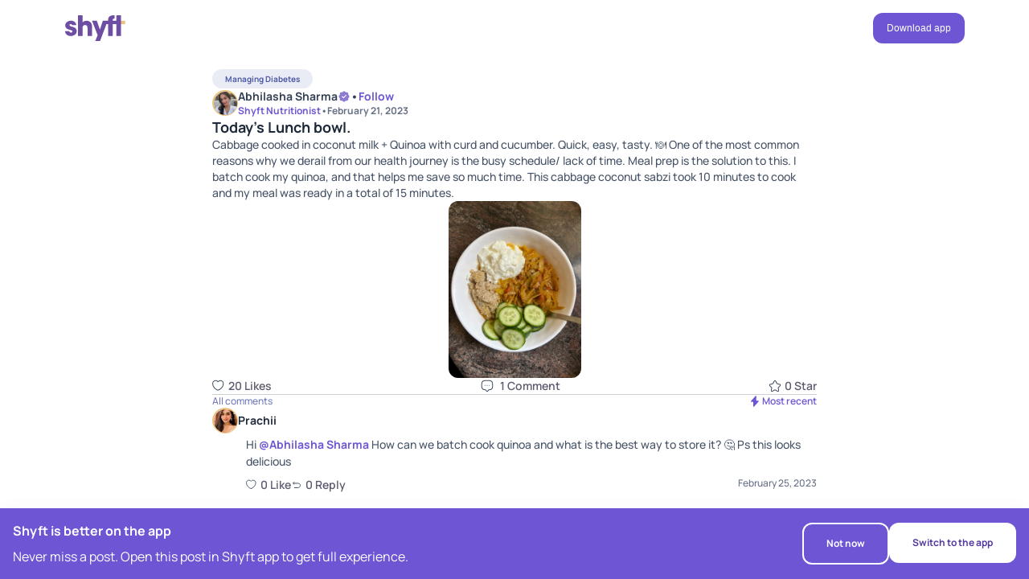

--- FILE ---
content_type: text/html; charset=utf-8
request_url: https://www.betheshyft.com/community/thread/NDgxMw/todays-lunch-bowl/
body_size: 10486
content:
<!DOCTYPE html><html lang="en"><head><meta charSet="utf-8"/><meta name="viewport" content="width=device-width, initial-scale=1"/><meta name="theme-color" content="#56369c"/><meta name="facebook-domain-verification" content="gbewuc47z09ff7h7nkgpedyaaipdwp"/><link rel="manifest" href="/manifest.json"/><link rel="icon" href="/favicon.ico"/><title>Today’s Lunch bowl. | Managing Diabetes</title><meta name="description" content="Managing Diabetes: Read this post to know about Today’s Lunch bowl."/><meta property="og:locale" content="en_US"/><meta property="og:type" content="website"/><meta property="og:title" content="Today’s Lunch bowl. | Managing Diabetes"/><meta property="og:description" content="Managing Diabetes: Read this post to know about Today’s Lunch bowl."/><meta property="og:site_name" content="Shyft"/><meta property="og:image" content="https://d1mxd7n691o8sz.cloudfront.net/static/community/thread/2023-02/photo-55e393e820f1453998ad860084ef83b0_thumbnail_1676984900-7803a3cb405.jpg"/><meta name="twitter:card" content="summary_large_image"/><link rel="canonical" href="https://www.betheshyft.com/community/thread/NDgxMw/todays-lunch-bowl/"/><meta name="next-head-count" content="16"/><link rel="preload" href="/_next/static/media/acf52ca64368b3a7.p.ttf" as="font" type="font/ttf" crossorigin="anonymous"/><link rel="preload" href="/_next/static/media/84add73b211ffa98.p.ttf" as="font" type="font/ttf" crossorigin="anonymous"/><link rel="preload" href="/_next/static/media/bc6a0d06392e2d57.p.ttf" as="font" type="font/ttf" crossorigin="anonymous"/><link rel="preload" href="/_next/static/media/ee0e820f47710e6c.p.ttf" as="font" type="font/ttf" crossorigin="anonymous"/><link rel="preload" href="/_next/static/media/bc215ccc981ac1d0.p.ttf" as="font" type="font/ttf" crossorigin="anonymous"/><link rel="preload" href="/_next/static/media/ee95fc8c3369727a.p.ttf" as="font" type="font/ttf" crossorigin="anonymous"/><link rel="preload" href="/_next/static/media/a637f20a4909c09e.p.ttf" as="font" type="font/ttf" crossorigin="anonymous"/><link rel="preload" href="/_next/static/media/12969fbaf96df72e.p.ttf" as="font" type="font/ttf" crossorigin="anonymous"/><link rel="preload" href="/_next/static/media/3b531d12bcdcd161.p.ttf" as="font" type="font/ttf" crossorigin="anonymous"/><link rel="preload" href="/_next/static/media/94912a211158aef2.p.ttf" as="font" type="font/ttf" crossorigin="anonymous"/><link rel="preload" href="/_next/static/media/592d8c2411f8b44f.p.ttf" as="font" type="font/ttf" crossorigin="anonymous"/><link rel="preload" href="/_next/static/media/7411661edbab82d0.p.ttf" as="font" type="font/ttf" crossorigin="anonymous"/><link rel="preload" href="/_next/static/media/61282cbcbf703558.p.ttf" as="font" type="font/ttf" crossorigin="anonymous"/><link rel="preload" href="/_next/static/media/84a513323a629958.p.ttf" as="font" type="font/ttf" crossorigin="anonymous"/><link rel="preload" href="/_next/static/media/4035d3f7e1d6956d.p.ttf" as="font" type="font/ttf" crossorigin="anonymous"/><link rel="preload" href="/_next/static/media/c60efc8fe4db632a.p.ttf" as="font" type="font/ttf" crossorigin="anonymous"/><link rel="preload" href="/_next/static/media/3b8b1454083b7a32.p.ttf" as="font" type="font/ttf" crossorigin="anonymous"/><link rel="preload" href="/_next/static/media/575fa0bbab6ba79f.p.ttf" as="font" type="font/ttf" crossorigin="anonymous"/><link rel="preload" href="/_next/static/media/9bcd15510016861c.p.ttf" as="font" type="font/ttf" crossorigin="anonymous"/><link rel="preload" href="/_next/static/media/9b63e689fe045fda.p.ttf" as="font" type="font/ttf" crossorigin="anonymous"/><link rel="preload" href="/_next/static/css/70f951433b894483.css" as="style"/><link rel="stylesheet" href="/_next/static/css/70f951433b894483.css" data-n-g=""/><link rel="preload" href="/_next/static/css/fbf7a726f36fdefb.css" as="style"/><link rel="stylesheet" href="/_next/static/css/fbf7a726f36fdefb.css" data-n-g=""/><link rel="preload" href="/_next/static/css/ec9adb841534a0a0.css" as="style"/><link rel="stylesheet" href="/_next/static/css/ec9adb841534a0a0.css" data-n-p=""/><noscript data-n-css=""></noscript><script defer="" nomodule="" src="/_next/static/chunks/polyfills-c67a75d1b6f99dc8.js"></script><script src="/_next/static/chunks/webpack-17add410337378d7.js" defer=""></script><script src="/_next/static/chunks/vendor-e16dc31f5f4de197.js" defer=""></script><script src="/_next/static/chunks/main-01474d2898363446.js" defer=""></script><script src="/_next/static/chunks/pages/_app-853ae5fdf11a7380.js" defer=""></script><script src="/_next/static/chunks/pages/community/thread/%5B...postId%5D-17a318a08b513874.js" defer=""></script><script src="/_next/static/GNJYkDZyncppBYF4YHKJc/_buildManifest.js" defer=""></script><script src="/_next/static/GNJYkDZyncppBYF4YHKJc/_ssgManifest.js" defer=""></script><style data-styled="" data-styled-version="5.3.11">.kYNCCx{-webkit-flex-direction:column;-ms-flex-direction:column;flex-direction:column;-webkit-scrollbar-color:#BEBCC8;-moz-scrollbar-color:#BEBCC8;-ms-scrollbar-color:#BEBCC8;scrollbar-color:#BEBCC8;-webkit-scrollbar-width:thin;-moz-scrollbar-width:thin;-ms-scrollbar-width:thin;scrollbar-width:thin;}/*!sc*/
.kYNCCx::-webkit-scrollbar{width:14px !important;margin-right:14px !important;}/*!sc*/
.kYNCCx::-webkit-scrollbar-track{background:transparent;}/*!sc*/
.kYNCCx::-webkit-scrollbar-thumb{border:4px solid transparent !important;background-clip:padding-box;border-radius:9999px;background-color:#BEBCC859;-webkit-transition:all 0.2s ease-in-out;transition:all 0.2s ease-in-out;}/*!sc*/
.kYNCCx::-webkit-scrollbar:horizontal{width:14px;}/*!sc*/
.kYNCCx::-webkit-scrollbar-track:horizontal{background:transparent;}/*!sc*/
.kYNCCx::-webkit-scrollbar-thumb:horizontal{border:4px solid transparent !important;background-clip:padding-box;border-radius:9999px;background-color:#BEBCC859;}/*!sc*/
.kYNCCx:hover::-webkit-scrollbar-track{background-color:transparent;}/*!sc*/
.kYNCCx:hover::-webkit-scrollbar-thumb{background-color:#BEBCC8 !important;}/*!sc*/
.kYNCCx:hover::-webkit-scrollbar-track:horizontal{background-color:transparent;}/*!sc*/
.kYNCCx:hover::-webkit-scrollbar-thumb:horizontal{background-color:#BEBCC8;}/*!sc*/
.kYNCCx:hover{-webkit-scrollbar-color:#BEBCC8;-moz-scrollbar-color:#BEBCC8;-ms-scrollbar-color:#BEBCC8;scrollbar-color:#BEBCC8;}/*!sc*/
.irQLuV{-webkit-scrollbar-color:#BEBCC8;-moz-scrollbar-color:#BEBCC8;-ms-scrollbar-color:#BEBCC8;scrollbar-color:#BEBCC8;-webkit-scrollbar-width:thin;-moz-scrollbar-width:thin;-ms-scrollbar-width:thin;scrollbar-width:thin;}/*!sc*/
.irQLuV::-webkit-scrollbar{width:14px !important;margin-right:14px !important;}/*!sc*/
.irQLuV::-webkit-scrollbar-track{background:transparent;}/*!sc*/
.irQLuV::-webkit-scrollbar-thumb{border:4px solid transparent !important;background-clip:padding-box;border-radius:9999px;background-color:#BEBCC859;-webkit-transition:all 0.2s ease-in-out;transition:all 0.2s ease-in-out;}/*!sc*/
.irQLuV::-webkit-scrollbar:horizontal{width:14px;}/*!sc*/
.irQLuV::-webkit-scrollbar-track:horizontal{background:transparent;}/*!sc*/
.irQLuV::-webkit-scrollbar-thumb:horizontal{border:4px solid transparent !important;background-clip:padding-box;border-radius:9999px;background-color:#BEBCC859;}/*!sc*/
.irQLuV:hover::-webkit-scrollbar-track{background-color:transparent;}/*!sc*/
.irQLuV:hover::-webkit-scrollbar-thumb{background-color:#BEBCC8 !important;}/*!sc*/
.irQLuV:hover::-webkit-scrollbar-track:horizontal{background-color:transparent;}/*!sc*/
.irQLuV:hover::-webkit-scrollbar-thumb:horizontal{background-color:#BEBCC8;}/*!sc*/
.irQLuV:hover{-webkit-scrollbar-color:#BEBCC8;-moz-scrollbar-color:#BEBCC8;-ms-scrollbar-color:#BEBCC8;scrollbar-color:#BEBCC8;}/*!sc*/
.DiGmt{-webkit-align-items:center;-webkit-box-align:center;-ms-flex-align:center;align-items:center;-webkit-scrollbar-color:#BEBCC8;-moz-scrollbar-color:#BEBCC8;-ms-scrollbar-color:#BEBCC8;scrollbar-color:#BEBCC8;-webkit-scrollbar-width:thin;-moz-scrollbar-width:thin;-ms-scrollbar-width:thin;scrollbar-width:thin;}/*!sc*/
.DiGmt::-webkit-scrollbar{width:14px !important;margin-right:14px !important;}/*!sc*/
.DiGmt::-webkit-scrollbar-track{background:transparent;}/*!sc*/
.DiGmt::-webkit-scrollbar-thumb{border:4px solid transparent !important;background-clip:padding-box;border-radius:9999px;background-color:#BEBCC859;-webkit-transition:all 0.2s ease-in-out;transition:all 0.2s ease-in-out;}/*!sc*/
.DiGmt::-webkit-scrollbar:horizontal{width:14px;}/*!sc*/
.DiGmt::-webkit-scrollbar-track:horizontal{background:transparent;}/*!sc*/
.DiGmt::-webkit-scrollbar-thumb:horizontal{border:4px solid transparent !important;background-clip:padding-box;border-radius:9999px;background-color:#BEBCC859;}/*!sc*/
.DiGmt:hover::-webkit-scrollbar-track{background-color:transparent;}/*!sc*/
.DiGmt:hover::-webkit-scrollbar-thumb{background-color:#BEBCC8 !important;}/*!sc*/
.DiGmt:hover::-webkit-scrollbar-track:horizontal{background-color:transparent;}/*!sc*/
.DiGmt:hover::-webkit-scrollbar-thumb:horizontal{background-color:#BEBCC8;}/*!sc*/
.DiGmt:hover{-webkit-scrollbar-color:#BEBCC8;-moz-scrollbar-color:#BEBCC8;-ms-scrollbar-color:#BEBCC8;scrollbar-color:#BEBCC8;}/*!sc*/
.jPuTRZ{width:-webkit-max-content;width:-moz-max-content;width:max-content;padding-left:16px;padding-right:16px;padding-top:4px;padding-bottom:4px;background-color:#EAECF5;border-radius:50px;-webkit-scrollbar-color:#BEBCC8;-moz-scrollbar-color:#BEBCC8;-ms-scrollbar-color:#BEBCC8;scrollbar-color:#BEBCC8;-webkit-scrollbar-width:thin;-moz-scrollbar-width:thin;-ms-scrollbar-width:thin;scrollbar-width:thin;}/*!sc*/
.jPuTRZ::-webkit-scrollbar{width:14px !important;margin-right:14px !important;}/*!sc*/
.jPuTRZ::-webkit-scrollbar-track{background:transparent;}/*!sc*/
.jPuTRZ::-webkit-scrollbar-thumb{border:4px solid transparent !important;background-clip:padding-box;border-radius:9999px;background-color:#BEBCC859;-webkit-transition:all 0.2s ease-in-out;transition:all 0.2s ease-in-out;}/*!sc*/
.jPuTRZ::-webkit-scrollbar:horizontal{width:14px;}/*!sc*/
.jPuTRZ::-webkit-scrollbar-track:horizontal{background:transparent;}/*!sc*/
.jPuTRZ::-webkit-scrollbar-thumb:horizontal{border:4px solid transparent !important;background-clip:padding-box;border-radius:9999px;background-color:#BEBCC859;}/*!sc*/
.jPuTRZ:hover::-webkit-scrollbar-track{background-color:transparent;}/*!sc*/
.jPuTRZ:hover::-webkit-scrollbar-thumb{background-color:#BEBCC8 !important;}/*!sc*/
.jPuTRZ:hover::-webkit-scrollbar-track:horizontal{background-color:transparent;}/*!sc*/
.jPuTRZ:hover::-webkit-scrollbar-thumb:horizontal{background-color:#BEBCC8;}/*!sc*/
.jPuTRZ:hover{-webkit-scrollbar-color:#BEBCC8;-moz-scrollbar-color:#BEBCC8;-ms-scrollbar-color:#BEBCC8;scrollbar-color:#BEBCC8;}/*!sc*/
.loxKgl{-webkit-box-pack:center;-webkit-justify-content:center;-ms-flex-pack:center;justify-content:center;-webkit-align-items:center;-webkit-box-align:center;-ms-flex-align:center;align-items:center;-webkit-scrollbar-color:#BEBCC8;-moz-scrollbar-color:#BEBCC8;-ms-scrollbar-color:#BEBCC8;scrollbar-color:#BEBCC8;-webkit-scrollbar-width:thin;-moz-scrollbar-width:thin;-ms-scrollbar-width:thin;scrollbar-width:thin;}/*!sc*/
.loxKgl::-webkit-scrollbar{width:14px !important;margin-right:14px !important;}/*!sc*/
.loxKgl::-webkit-scrollbar-track{background:transparent;}/*!sc*/
.loxKgl::-webkit-scrollbar-thumb{border:4px solid transparent !important;background-clip:padding-box;border-radius:9999px;background-color:#BEBCC859;-webkit-transition:all 0.2s ease-in-out;transition:all 0.2s ease-in-out;}/*!sc*/
.loxKgl::-webkit-scrollbar:horizontal{width:14px;}/*!sc*/
.loxKgl::-webkit-scrollbar-track:horizontal{background:transparent;}/*!sc*/
.loxKgl::-webkit-scrollbar-thumb:horizontal{border:4px solid transparent !important;background-clip:padding-box;border-radius:9999px;background-color:#BEBCC859;}/*!sc*/
.loxKgl:hover::-webkit-scrollbar-track{background-color:transparent;}/*!sc*/
.loxKgl:hover::-webkit-scrollbar-thumb{background-color:#BEBCC8 !important;}/*!sc*/
.loxKgl:hover::-webkit-scrollbar-track:horizontal{background-color:transparent;}/*!sc*/
.loxKgl:hover::-webkit-scrollbar-thumb:horizontal{background-color:#BEBCC8;}/*!sc*/
.loxKgl:hover{-webkit-scrollbar-color:#BEBCC8;-moz-scrollbar-color:#BEBCC8;-ms-scrollbar-color:#BEBCC8;scrollbar-color:#BEBCC8;}/*!sc*/
.kXRfAp{-webkit-box-pack:justify;-webkit-justify-content:space-between;-ms-flex-pack:justify;justify-content:space-between;-webkit-scrollbar-color:#BEBCC8;-moz-scrollbar-color:#BEBCC8;-ms-scrollbar-color:#BEBCC8;scrollbar-color:#BEBCC8;-webkit-scrollbar-width:thin;-moz-scrollbar-width:thin;-ms-scrollbar-width:thin;scrollbar-width:thin;}/*!sc*/
.kXRfAp::-webkit-scrollbar{width:14px !important;margin-right:14px !important;}/*!sc*/
.kXRfAp::-webkit-scrollbar-track{background:transparent;}/*!sc*/
.kXRfAp::-webkit-scrollbar-thumb{border:4px solid transparent !important;background-clip:padding-box;border-radius:9999px;background-color:#BEBCC859;-webkit-transition:all 0.2s ease-in-out;transition:all 0.2s ease-in-out;}/*!sc*/
.kXRfAp::-webkit-scrollbar:horizontal{width:14px;}/*!sc*/
.kXRfAp::-webkit-scrollbar-track:horizontal{background:transparent;}/*!sc*/
.kXRfAp::-webkit-scrollbar-thumb:horizontal{border:4px solid transparent !important;background-clip:padding-box;border-radius:9999px;background-color:#BEBCC859;}/*!sc*/
.kXRfAp:hover::-webkit-scrollbar-track{background-color:transparent;}/*!sc*/
.kXRfAp:hover::-webkit-scrollbar-thumb{background-color:#BEBCC8 !important;}/*!sc*/
.kXRfAp:hover::-webkit-scrollbar-track:horizontal{background-color:transparent;}/*!sc*/
.kXRfAp:hover::-webkit-scrollbar-thumb:horizontal{background-color:#BEBCC8;}/*!sc*/
.kXRfAp:hover{-webkit-scrollbar-color:#BEBCC8;-moz-scrollbar-color:#BEBCC8;-ms-scrollbar-color:#BEBCC8;scrollbar-color:#BEBCC8;}/*!sc*/
.kkudCh{-webkit-align-items:center;-webkit-box-align:center;-ms-flex-align:center;align-items:center;padding-top:16px;padding-bottom:16px;-webkit-scrollbar-color:#BEBCC8;-moz-scrollbar-color:#BEBCC8;-ms-scrollbar-color:#BEBCC8;scrollbar-color:#BEBCC8;-webkit-scrollbar-width:thin;-moz-scrollbar-width:thin;-ms-scrollbar-width:thin;scrollbar-width:thin;}/*!sc*/
.kkudCh::-webkit-scrollbar{width:14px !important;margin-right:14px !important;}/*!sc*/
.kkudCh::-webkit-scrollbar-track{background:transparent;}/*!sc*/
.kkudCh::-webkit-scrollbar-thumb{border:4px solid transparent !important;background-clip:padding-box;border-radius:9999px;background-color:#BEBCC859;-webkit-transition:all 0.2s ease-in-out;transition:all 0.2s ease-in-out;}/*!sc*/
.kkudCh::-webkit-scrollbar:horizontal{width:14px;}/*!sc*/
.kkudCh::-webkit-scrollbar-track:horizontal{background:transparent;}/*!sc*/
.kkudCh::-webkit-scrollbar-thumb:horizontal{border:4px solid transparent !important;background-clip:padding-box;border-radius:9999px;background-color:#BEBCC859;}/*!sc*/
.kkudCh:hover::-webkit-scrollbar-track{background-color:transparent;}/*!sc*/
.kkudCh:hover::-webkit-scrollbar-thumb{background-color:#BEBCC8 !important;}/*!sc*/
.kkudCh:hover::-webkit-scrollbar-track:horizontal{background-color:transparent;}/*!sc*/
.kkudCh:hover::-webkit-scrollbar-thumb:horizontal{background-color:#BEBCC8;}/*!sc*/
.kkudCh:hover{-webkit-scrollbar-color:#BEBCC8;-moz-scrollbar-color:#BEBCC8;-ms-scrollbar-color:#BEBCC8;scrollbar-color:#BEBCC8;}/*!sc*/
data-styled.g1[id="sc-9a397671-0"]{content:"kYNCCx,irQLuV,DiGmt,jPuTRZ,loxKgl,kXRfAp,kkudCh,"}/*!sc*/
.iXmrux{display:-webkit-box;display:-webkit-flex;display:-ms-flexbox;display:flex;}/*!sc*/
data-styled.g2[id="sc-9a397671-1"]{content:"iXmrux,"}/*!sc*/
.dEtGck{max-width:1312px;width:100%;margin:0 auto;padding-left:16px;padding-right:16px;}/*!sc*/
data-styled.g5[id="sc-9a397671-4"]{content:"dEtGck,"}/*!sc*/
.ekoYyZ{display:-webkit-box;display:-webkit-flex;display:-ms-flexbox;display:flex;}/*!sc*/
data-styled.g6[id="sc-9a397671-5"]{content:"ekoYyZ,"}/*!sc*/
.hfJGpN{background-color:#fff;box-shadow:none;-webkit-scrollbar-color:#BEBCC8;-moz-scrollbar-color:#BEBCC8;-ms-scrollbar-color:#BEBCC8;scrollbar-color:#BEBCC8;-webkit-scrollbar-width:thin;-moz-scrollbar-width:thin;-ms-scrollbar-width:thin;scrollbar-width:thin;}/*!sc*/
.hfJGpN::-webkit-scrollbar{width:14px !important;margin-right:14px !important;}/*!sc*/
.hfJGpN::-webkit-scrollbar-track{background:transparent;}/*!sc*/
.hfJGpN::-webkit-scrollbar-thumb{border:4px solid transparent !important;background-clip:padding-box;border-radius:9999px;background-color:#BEBCC859;-webkit-transition:all 0.2s ease-in-out;transition:all 0.2s ease-in-out;}/*!sc*/
.hfJGpN::-webkit-scrollbar:horizontal{width:14px;}/*!sc*/
.hfJGpN::-webkit-scrollbar-track:horizontal{background:transparent;}/*!sc*/
.hfJGpN::-webkit-scrollbar-thumb:horizontal{border:4px solid transparent !important;background-clip:padding-box;border-radius:9999px;background-color:#BEBCC859;}/*!sc*/
.hfJGpN:hover::-webkit-scrollbar-track{background-color:transparent;}/*!sc*/
.hfJGpN:hover::-webkit-scrollbar-thumb{background-color:#BEBCC8 !important;}/*!sc*/
.hfJGpN:hover::-webkit-scrollbar-track:horizontal{background-color:transparent;}/*!sc*/
.hfJGpN:hover::-webkit-scrollbar-thumb:horizontal{background-color:#BEBCC8;}/*!sc*/
.hfJGpN:hover{-webkit-scrollbar-color:#BEBCC8;-moz-scrollbar-color:#BEBCC8;-ms-scrollbar-color:#BEBCC8;scrollbar-color:#BEBCC8;}/*!sc*/
data-styled.g13[id="sc-9a397671-12"]{content:"hfJGpN,"}/*!sc*/
.fquboO{margin-bottom:0px;color:#5B42BD;}/*!sc*/
data-styled.g14[id="sc-9a397671-13"]{content:"fquboO,"}/*!sc*/
.bGzXBl{margin-bottom:0px;color:#5B42BD;}/*!sc*/
data-styled.g15[id="sc-9a397671-14"]{content:"bGzXBl,"}/*!sc*/
.kVXmNS{fill:#6E4EA3;}/*!sc*/
.QComS{height:16px;width:16px;}/*!sc*/
.cpuQPi{height:14px;width:14px;}/*!sc*/
data-styled.g20[id="sc-2b547a1a-0"]{content:"kVXmNS,jnbgdj,QComS,cpuQPi,"}/*!sc*/
.izcEZe{margin-bottom:0px;color:#5c5c6e;font-family:var(--man-700);font-size:18px;line-height:24px;word-wrap:break-word;}/*!sc*/
.bDrnVY{margin-bottom:0px;color:#5c5c6e;font-family:var(--man-700);font-size:16px;line-height:24px;word-wrap:break-word;}/*!sc*/
data-styled.g26[id="sc-ebb27584-4"]{content:"izcEZe,bDrnVY,"}/*!sc*/
.iKJFXi{margin-bottom:0px;color:#5c5c6e;font-family:var(--man-400);font-size:16px;line-height:24px;word-wrap:break-word;}/*!sc*/
data-styled.g27[id="sc-ebb27584-5"]{content:"iKJFXi,"}/*!sc*/
.dWeCjs{margin-bottom:0px;color:#4E5BA6;font-family:var(--man-700);font-size:10px;line-height:16px;word-wrap:break-word;}/*!sc*/
.ghZcXr{margin-bottom:0px;color:#5c5c6e;font-family:var(--man-700);font-size:14px;line-height:20px;word-wrap:break-word;}/*!sc*/
.fdnmgo{margin-bottom:0px;color:#5c5c6e;font-family:var(--man-700);font-size:12px;line-height:16px;word-wrap:break-word;}/*!sc*/
.eHiKvJ{margin-bottom:0px;color:#5c5c6e;font-family:var(--man-500);font-size:14px;line-height:20px;word-wrap:break-word;}/*!sc*/
.hAVJqu{margin-bottom:0px;color:#5c5c6e;font-family:var(--man-600);font-size:14px;line-height:20px;word-wrap:break-word;}/*!sc*/
.fPYUpy{margin-bottom:0px;color:#5c5c6e;font-family:var(--man-500);font-size:12px;line-height:16px;word-wrap:break-word;}/*!sc*/
.hjpktR{margin-bottom:0px;color:#5c5c6e;font-family:var(--man-600);font-size:12px;line-height:16px;word-wrap:break-word;}/*!sc*/
data-styled.g28[id="sc-4533fc43-0"]{content:"dWeCjs,ghZcXr,fdnmgo,eHiKvJ,hAVJqu,fPYUpy,hjpktR,"}/*!sc*/
.fiDvUV{margin-bottom:0px;color:#5c5c6e;font-family:var(--man-500);line-height:20px;font-size:14px;word-wrap:break-word;}/*!sc*/
data-styled.g29[id="sc-a79a9b35-0"]{content:"fiDvUV,"}/*!sc*/
.eUvZLB{font-family:var(--man-700);line-height:20px;font-size:14px;-webkit-text-decoration:none;text-decoration:none;}/*!sc*/
.eUvZLB:hover{color:#5B42BD;-webkit-text-decoration:none;text-decoration:none;}/*!sc*/
data-styled.g30[id="sc-c52e8341-0"]{content:"eUvZLB,"}/*!sc*/
.egvva{font-family:var(--man-700);font-size:10px;-webkit-text-decoration:none;text-decoration:none;}/*!sc*/
@media screen and (min-width:640px){.egvva{font-size:10px;}}/*!sc*/
@media screen and (min-width:960px){.egvva{font-size:14px;}}/*!sc*/
.egvva:hover{color:#5B42BD;-webkit-text-decoration:none;text-decoration:none;}/*!sc*/
data-styled.g31[id="sc-c52e8341-1"]{content:"egvva,"}/*!sc*/
.kmFfkO{border-color:transparent;border-radius:12px;font-size:12px;line-height:20px;border:0;outline:0;cursor:pointer;-webkit-transition:all 0.3s ease-in-out;transition:all 0.3s ease-in-out;position:relative;}/*!sc*/
.kmFfkO [role="button"]{position:absolute;left:50%;top:50%;-webkit-transform:translate(-50%,-50%);-ms-transform:translate(-50%,-50%);transform:translate(-50%,-50%);}/*!sc*/
.jdhsGx{border-color:#fff;border-radius:76px;font-size:13px;border:0;outline:0;cursor:pointer;-webkit-transition:all 0.3s ease-in-out;transition:all 0.3s ease-in-out;position:relative;}/*!sc*/
.jdhsGx [role="button"]{position:absolute;left:50%;top:50%;-webkit-transform:translate(-50%,-50%);-ms-transform:translate(-50%,-50%);transform:translate(-50%,-50%);}/*!sc*/
.jZMHXo{border-color:transparent;border-radius:76px;font-size:15px;border:0;outline:0;cursor:pointer;-webkit-transition:all 0.3s ease-in-out;transition:all 0.3s ease-in-out;position:relative;}/*!sc*/
.jZMHXo [role="button"]{position:absolute;left:50%;top:50%;-webkit-transform:translate(-50%,-50%);-ms-transform:translate(-50%,-50%);transform:translate(-50%,-50%);}/*!sc*/
data-styled.g58[id="sc-35ba623-0"]{content:"kmFfkO,jdhsGx,jZMHXo,"}/*!sc*/
.dPRKUV{background-color:transparent;border:2px solid;padding:1.75px 12px;border-color:#fff;border-radius:76px;}/*!sc*/
.dPRKUV:hover{background-color:transparent;border-color:#fff;}/*!sc*/
.dPRKUV:disabled{opacity:0.3;}/*!sc*/
data-styled.g59[id="sc-35ba623-1"]{content:"dPRKUV,"}/*!sc*/
.hJNaqv{border-color:transparent;border-radius:12px;background-color:#6E55D3;border:1px solid transparent;border-radius:12px;padding:8px 16px;}/*!sc*/
.hJNaqv:hover{background-color:#6E55D3;}/*!sc*/
.hJNaqv:disabled{cursor:default;background:#F2F4F7 !important;border-color:#D4C9FF !important;}/*!sc*/
.hJNaqv:disabled [role="button"]{cursor:default;}/*!sc*/
.hJNaqv:disabled p{color:#D0D5DD !important;}/*!sc*/
.lhLEyO{border-color:transparent;border-radius:76px;background-color:#fff;border:1px solid transparent;border-radius:76px;padding:11px 20px;}/*!sc*/
.lhLEyO:hover{background-color:#fff;}/*!sc*/
.lhLEyO:disabled{cursor:default;background:#F2F4F7 !important;border-color:#D4C9FF !important;}/*!sc*/
.lhLEyO:disabled [role="button"]{cursor:default;}/*!sc*/
.lhLEyO:disabled p{color:#D0D5DD !important;}/*!sc*/
data-styled.g61[id="sc-35ba623-3"]{content:"hJNaqv,lhLEyO,"}/*!sc*/
.jcSltN{color:#fff;margin:0;font-size:inherit;font-family:inherit;}/*!sc*/
.jvivXa{color:#53389E;margin:0;font-size:inherit;font-family:inherit;}/*!sc*/
data-styled.g63[id="sc-35ba623-5"]{content:"jcSltN,jvivXa,"}/*!sc*/
.jhBeiq{z-index:1000;background-color:#fff;display:-webkit-box;display:-webkit-flex;display:-ms-flexbox;display:flex;-webkit-flex-direction:column;-ms-flex-direction:column;flex-direction:column;-webkit-transition:all 0.3s ease-in-out;transition:all 0.3s ease-in-out;}/*!sc*/
.jhBeiq.sticky{position:-webkit-sticky;position:sticky;top:-1px;}/*!sc*/
.jhBeiq.homepageHeader{position:absolute;width:100%;top:58px;}/*!sc*/
@media (max-width:768px){.jhBeiq.homepageHeader{top:22px;}}/*!sc*/
data-styled.g88[id="sc-1276ef24-0"]{content:"jhBeiq,"}/*!sc*/
.ccFiCv{-webkit-align-items:center;-webkit-box-align:center;-ms-flex-align:center;align-items:center;-webkit-box-pack:justify;-webkit-justify-content:space-between;-ms-flex-pack:justify;justify-content:space-between;padding-top:16px;padding-bottom:16px;z-index:10;max-width:90%;}/*!sc*/
@media (max-width:768px){.ccFiCv{max-width:100%;padding-left:20px;padding-right:20px;}}/*!sc*/
@media (max-width:768px){.ccFiCv.headerContainer{padding-left:36px;padding-right:36px;}}/*!sc*/
data-styled.g89[id="sc-1276ef24-1"]{content:"ccFiCv,"}/*!sc*/
.jOMbkU{-webkit-align-items:center;-webkit-box-align:center;-ms-flex-align:center;align-items:center;gap:80px;}/*!sc*/
@media (max-width:1400px){.jOMbkU{gap:40px;}}/*!sc*/
@media (max-width:768px){.jOMbkU{padding-left:20px;padding-right:20px;}}/*!sc*/
data-styled.g90[id="sc-1276ef24-2"]{content:"jOMbkU,"}/*!sc*/
.bhacKx{width:76.8px;height:32px;}/*!sc*/
@media (max-width:768px){.bhacKx{width:74.47px;height:31.91px;}}/*!sc*/
.bhacKx.homepagelogo{width:105px;height:43.75px;}/*!sc*/
@media (max-width:768px){.bhacKx.homepagelogo{width:85px;height:36.49px;}}/*!sc*/
data-styled.g91[id="sc-1276ef24-3"]{content:"bhacKx,"}/*!sc*/
.iiujij{display:-webkit-box;display:-webkit-flex;display:-ms-flexbox;display:flex;-webkit-align-items:center;-webkit-box-align:center;-ms-flex-align:center;align-items:center;padding:12px;background:none;border:none;cursor:pointer;}/*!sc*/
.iiujij svg{margin-right:4px;}/*!sc*/
.khrMrH{display:-webkit-box;display:-webkit-flex;display:-ms-flexbox;display:flex;-webkit-align-items:center;-webkit-box-align:center;-ms-flex-align:center;align-items:center;padding:12px;background:none;border:none;cursor:pointer;}/*!sc*/
.khrMrH svg{margin-right:8px;}/*!sc*/
.kYeGcx{display:-webkit-box;display:-webkit-flex;display:-ms-flexbox;display:flex;-webkit-align-items:center;-webkit-box-align:center;-ms-flex-align:center;align-items:center;padding:12px;background:none;border:none;cursor:pointer;}/*!sc*/
.kYeGcx svg{margin-right:2px;}/*!sc*/
data-styled.g111[id="sc-22f1a722-0"]{content:"iiujij,khrMrH,kYeGcx,"}/*!sc*/
.jsoqDC{-webkit-box-pack:justify;-webkit-justify-content:space-between;-ms-flex-pack:justify;justify-content:space-between;-webkit-align-items:center;-webkit-box-align:center;-ms-flex-align:center;align-items:center;padding:0;}/*!sc*/
@-webkit-keyframes like{0%{-webkit-transform:scale(1);-ms-transform:scale(1);transform:scale(1);}90%{-webkit-transform:scale(1.2);-ms-transform:scale(1.2);transform:scale(1.2);}100%{-webkit-transform:scale(1);-ms-transform:scale(1);transform:scale(1);}}/*!sc*/
@keyframes like{0%{-webkit-transform:scale(1);-ms-transform:scale(1);transform:scale(1);}90%{-webkit-transform:scale(1.2);-ms-transform:scale(1.2);transform:scale(1.2);}100%{-webkit-transform:scale(1);-ms-transform:scale(1);transform:scale(1);}}/*!sc*/
.jsoqDC svg.active{-webkit-animation:like 0.5s 1;animation:like 0.5s 1;fill:#6E55D3;}/*!sc*/
.jsoqDC svg.active path{stroke:#6E55D3;}/*!sc*/
data-styled.g112[id="sc-948031fc-0"]{content:"jsoqDC,"}/*!sc*/
.ckMHBV{-webkit-box-pack:justify;-webkit-justify-content:space-between;-ms-flex-pack:justify;justify-content:space-between;-webkit-align-items:center;-webkit-box-align:center;-ms-flex-align:center;align-items:center;padding:0;}/*!sc*/
@-webkit-keyframes like{0%{-webkit-transform:scale(1);-ms-transform:scale(1);transform:scale(1);}90%{-webkit-transform:scale(1.2);-ms-transform:scale(1.2);transform:scale(1.2);}100%{-webkit-transform:scale(1);-ms-transform:scale(1);transform:scale(1);}}/*!sc*/
@keyframes like{0%{-webkit-transform:scale(1);-ms-transform:scale(1);transform:scale(1);}90%{-webkit-transform:scale(1.2);-ms-transform:scale(1.2);transform:scale(1.2);}100%{-webkit-transform:scale(1);-ms-transform:scale(1);transform:scale(1);}}/*!sc*/
.ckMHBV svg.active{-webkit-animation:like 0.5s 1;animation:like 0.5s 1;fill:#6E55D3;}/*!sc*/
.ckMHBV svg.active path{stroke:#6E55D3;}/*!sc*/
data-styled.g113[id="sc-78f61b0e-0"]{content:"ckMHBV,"}/*!sc*/
.gORWeZ{cursor:pointer;color:#6E55D3;}/*!sc*/
data-styled.g125[id="sc-6c77ac7-1"]{content:"gORWeZ,"}/*!sc*/
.eDXuIe{color:#1D2939;}/*!sc*/
data-styled.g126[id="sc-e76658c8-0"]{content:"eDXuIe,"}/*!sc*/
.hsNqiM{-webkit-align-items:center;-webkit-box-align:center;-ms-flex-align:center;align-items:center;}/*!sc*/
data-styled.g127[id="sc-e76658c8-1"]{content:"hsNqiM,"}/*!sc*/
.kDTnsn{-webkit-align-items:center;-webkit-box-align:center;-ms-flex-align:center;align-items:center;gap:10px;}/*!sc*/
data-styled.g128[id="sc-e76658c8-2"]{content:"kDTnsn,"}/*!sc*/
.kKikye{-webkit-flex-direction:column;-ms-flex-direction:column;flex-direction:column;-webkit-box-pack:center;-webkit-justify-content:center;-ms-flex-pack:center;justify-content:center;}/*!sc*/
data-styled.g129[id="sc-e76658c8-3"]{content:"kKikye,"}/*!sc*/
.gVvZYn{height:32px;width:32px;border-radius:50%;object-fit:cover;border:1.5px solid #EBC481;}/*!sc*/
data-styled.g130[id="sc-e76658c8-4"]{content:"gVvZYn,"}/*!sc*/
.gIRCBR{cursor:pointer;color:#344054;}/*!sc*/
data-styled.g133[id="sc-e76658c8-7"]{content:"gIRCBR,"}/*!sc*/
.gIsxYw{color:#6E55D3;cursor:pointer;}/*!sc*/
data-styled.g134[id="sc-e76658c8-8"]{content:"gIsxYw,"}/*!sc*/
.rbOvu{color:#6E55D3;cursor:pointer;}/*!sc*/
data-styled.g135[id="sc-e76658c8-9"]{content:"rbOvu,"}/*!sc*/
.jOYJQl{color:#667085;}/*!sc*/
data-styled.g136[id="sc-e76658c8-10"]{content:"jOYJQl,"}/*!sc*/
.hVTsTh{color:#475467;}/*!sc*/
data-styled.g137[id="sc-e76658c8-11"]{content:"hVTsTh,"}/*!sc*/
.bkQYyQ{border-radius:12px;max-height:220px;max-width:100%;object-fit:contain;}/*!sc*/
data-styled.g138[id="sc-e76658c8-12"]{content:"bkQYyQ,"}/*!sc*/
.glxKpP{-webkit-box-pack:justify;-webkit-justify-content:space-between;-ms-flex-pack:justify;justify-content:space-between;-webkit-align-items:center;-webkit-box-align:center;-ms-flex-align:center;align-items:center;}/*!sc*/
data-styled.g139[id="sc-e76658c8-13"]{content:"glxKpP,"}/*!sc*/
.dzVyHI{-webkit-box-pack:justify;-webkit-justify-content:space-between;-ms-flex-pack:justify;justify-content:space-between;-webkit-align-items:center;-webkit-box-align:center;-ms-flex-align:center;align-items:center;padding:0;}/*!sc*/
data-styled.g140[id="sc-e76658c8-14"]{content:"dzVyHI,"}/*!sc*/
.bGqDNu{height:16px;width:16px;}/*!sc*/
data-styled.g142[id="sc-e76658c8-16"]{content:"bGqDNu,"}/*!sc*/
.jFUtar{gap:8px;}/*!sc*/
data-styled.g143[id="sc-72de45be-0"]{content:"jFUtar,"}/*!sc*/
.jMdSmq{width:100%;-webkit-flex-direction:column;-ms-flex-direction:column;flex-direction:column;}/*!sc*/
data-styled.g144[id="sc-72de45be-1"]{content:"jMdSmq,"}/*!sc*/
.fvWtcR{-webkit-flex-direction:column;-ms-flex-direction:column;flex-direction:column;margin-left:42px;margin-top:4px;}/*!sc*/
data-styled.g145[id="sc-72de45be-2"]{content:"fvWtcR,"}/*!sc*/
.bqybck{display:block;width:100%;}/*!sc*/
data-styled.g146[id="sc-72de45be-3"]{content:"bqybck,"}/*!sc*/
.fmjsHa{cursor:pointer;color:#1D2939;}/*!sc*/
data-styled.g147[id="sc-72de45be-4"]{content:"fmjsHa,"}/*!sc*/
.hLCRgT{color:#475467;-webkit-flex:1;-ms-flex:1;flex:1;}/*!sc*/
data-styled.g148[id="sc-72de45be-5"]{content:"hLCRgT,"}/*!sc*/
.iJkCfd{margin-top:8px;-webkit-box-pack:justify;-webkit-justify-content:space-between;-ms-flex-pack:justify;justify-content:space-between;}/*!sc*/
data-styled.g149[id="sc-72de45be-6"]{content:"iJkCfd,"}/*!sc*/
.fuzGQl{color:#667085;}/*!sc*/
data-styled.g150[id="sc-72de45be-7"]{content:"fuzGQl,"}/*!sc*/
.cXISPi{-webkit-flex-direction:column;-ms-flex-direction:column;flex-direction:column;gap:32px;}/*!sc*/
data-styled.g152[id="sc-8e464510-0"]{content:"cXISPi,"}/*!sc*/
.CTnZe{color:#717BBC;}/*!sc*/
data-styled.g153[id="sc-8e464510-1"]{content:"CTnZe,"}/*!sc*/
.HMTln{color:#717BBC;padding:0;}/*!sc*/
data-styled.g154[id="sc-8e464510-2"]{content:"HMTln,"}/*!sc*/
.dRMPVi{color:#6E55D3;}/*!sc*/
data-styled.g155[id="sc-8e464510-3"]{content:"dRMPVi,"}/*!sc*/
.kAygcW{-webkit-flex-direction:column;-ms-flex-direction:column;flex-direction:column;width:100%;max-width:800px;margin:0 auto;overflow:auto;gap:12px;padding:16px 24px;}/*!sc*/
data-styled.g156[id="sc-5f1930ef-0"]{content:"kAygcW,"}/*!sc*/
.jzljPC{position:fixed;bottom:0;left:0;right:0;-webkit-transition:all 0.3s ease-in-out;transition:all 0.3s ease-in-out;z-index:1000;box-shadow:0px -4px 20px rgba(0,0,0,0.02);background-color:#6E55D3;}/*!sc*/
data-styled.g157[id="sc-b6ba6667-0"]{content:"jzljPC,"}/*!sc*/
.btsfVy{gap:24px;}/*!sc*/
@media only screen and (max-width:1079px){.btsfVy{-webkit-box-pack:justify;-webkit-justify-content:space-between;-ms-flex-pack:justify;justify-content:space-between;-webkit-flex-direction:column;-ms-flex-direction:column;flex-direction:column;gap:0;}}/*!sc*/
data-styled.g158[id="sc-b6ba6667-1"]{content:"btsfVy,"}/*!sc*/
.dBrhdR{width:100%;}/*!sc*/
@media only screen and (max-width:1079px){.dBrhdR{margin-bottom:20px;}}/*!sc*/
data-styled.g159[id="sc-b6ba6667-2"]{content:"dBrhdR,"}/*!sc*/
.fSGedA{width:100%;-webkit-box-pack:end;-webkit-justify-content:flex-end;-ms-flex-pack:end;justify-content:flex-end;gap:16px;}/*!sc*/
@media only screen and (max-width:1079px){.fSGedA{-webkit-box-pack:justify;-webkit-justify-content:space-between;-ms-flex-pack:justify;justify-content:space-between;-webkit-align-items:center;-webkit-box-align:center;-ms-flex-align:center;align-items:center;}}/*!sc*/
data-styled.g160[id="sc-b6ba6667-3"]{content:"fSGedA,"}/*!sc*/
.emAfSK{padding:14px 28px;border-radius:12px;width:-webkit-max-content;width:-moz-max-content;width:max-content;}/*!sc*/
.emAfSK p{font-size:12px;line-height:20px;font-family:var(--man-700);}/*!sc*/
data-styled.g162[id="sc-b6ba6667-5"]{content:"emAfSK,"}/*!sc*/
.NXPPd{color:#fff;}/*!sc*/
data-styled.g163[id="sc-b6ba6667-6"]{content:"NXPPd,"}/*!sc*/
.LsRNQ{margin-top:8px;color:#fff;}/*!sc*/
data-styled.g164[id="sc-b6ba6667-7"]{content:"LsRNQ,"}/*!sc*/
</style></head><body><div id="__next"><div class="sc-9a397671-0 sc-9a397671-1 kYNCCx iXmrux main-wrapper __variable_54d98c __variable_64f2ce __variable_b3b530 __variable_49394c __variable_881bf1 __variable_d5bbb8 __variable_1f3536 __variable_96b65d __variable_37f3c1 __variable_b50b2b __variable_227976 __variable_6b2118 __variable_775558 __variable_548619 __variable_cc8e53 __variable_0806ba __variable_3d6236 __variable_39b2fa __variable_c0303c __variable_64b13f __variable_dd1bda __variable_78fe84 __variable_b66490 __variable_7933bf"><header class="sc-9a397671-12 sc-1276ef24-0 hfJGpN jhBeiq sticky" id="navbar"><div class="sc-9a397671-0 sc-9a397671-4 sc-9a397671-5 sc-1276ef24-1 irQLuV dEtGck ekoYyZ ccFiCv"><div class="sc-9a397671-0 sc-9a397671-1 sc-1276ef24-2 irQLuV iXmrux jOMbkU"><a font-family="var(--man-700)" mb="0px" font-size="10px,10px,14px" color="#5B42BD" class="sc-9a397671-14 bGzXBl sc-c52e8341-1 egvva" href="/"><svg class="icon icon-brand-logo-light sc-2b547a1a-0 sc-1276ef24-3 kVXmNS bhacKx" fill="#6E4EA3"><use xlink:href="/images/icon.svg?v=1#icon-brand-logo-light" fill="#6E4EA3"></use></svg></a></div><div class="sc-9a397671-0 sc-9a397671-1 DiGmt iXmrux"><button disabled="" class="sc-35ba623-0 sc-35ba623-3 sc-35ba623-4 kmFfkO hJNaqv" width="" font-size="12px" font-family="" version="v1"><p color="#fff" class="sc-35ba623-5 jcSltN">Download app</p></button></div></div></header><div class="sc-9a397671-0 sc-9a397671-1 sc-5f1930ef-0 irQLuV iXmrux kAygcW"><div width="max-content" class="sc-9a397671-0 sc-9a397671-1 jPuTRZ iXmrux"><p font-family="var(--man-700)" font-size="10px" color="#4E5BA6" class="sc-4533fc43-0 dWeCjs">Managing Diabetes</p></div><div class="sc-9a397671-0 sc-9a397671-1 sc-e76658c8-1 irQLuV iXmrux hsNqiM"><div class="sc-9a397671-0 sc-9a397671-1 sc-e76658c8-2 irQLuV iXmrux kDTnsn"><img src="https://d1mxd7n691o8sz.cloudfront.net/static/uploads/profile-picture/2E9B1E75E62248159DED8804EAA3F9BD.jpeg" class="sc-e76658c8-4 gVvZYn"/><div class="sc-9a397671-0 sc-9a397671-1 sc-e76658c8-3 irQLuV iXmrux kKikye"><div style="gap:4px;align-items:center" class="sc-9a397671-0 sc-9a397671-1 irQLuV iXmrux"><p class="sc-4533fc43-0 ghZcXr sc-e76658c8-7 gIRCBR" font-family="var(--man-700)" font-size="14px" color="#5c5c6e">Abhilasha Sharma</p><svg class="icon icon-verify sc-2b547a1a-0 sc-e76658c8-16 jnbgdj bGqDNu"><use xlink:href="/images/icon.svg?v=1#icon-verify"></use></svg><p class="sc-4533fc43-0 ghZcXr sc-e76658c8-7 gIRCBR" font-family="var(--man-700)" font-size="14px" color="#5c5c6e">•</p><p class="sc-4533fc43-0 ghZcXr sc-e76658c8-8 gIsxYw" font-family="var(--man-700)" font-size="14px" color="#5c5c6e">Follow</p></div><div style="gap:4px;align-items:center" class="sc-9a397671-0 sc-9a397671-1 irQLuV iXmrux"><p class="sc-4533fc43-0 fdnmgo sc-e76658c8-9 rbOvu" font-family="var(--man-700)" font-size="12px" color="#5c5c6e">Shyft Nutritionist</p><p class="sc-4533fc43-0 fdnmgo sc-e76658c8-10 jOYJQl" font-family="var(--man-700)" font-size="12px" color="#5c5c6e">•</p><p class="sc-4533fc43-0 fdnmgo sc-e76658c8-10 jOYJQl" font-family="var(--man-700)" font-size="12px" color="#5c5c6e">February 21, 2023</p></div></div></div></div><h5 class="sc-ebb27584-4 izcEZe sc-e76658c8-0 eDXuIe" font-family="var(--man-700)" font-size="18px" color="#5c5c6e">Today’s Lunch bowl.</h5><p class="sc-4533fc43-0 eHiKvJ sc-6c77ac7-0 bLvSrV sc-e76658c8-11 hVTsTh" font-family="var(--man-500)" font-size="14px" color="#5c5c6e">Cabbage cooked in coconut milk + Quinoa with curd and cucumber. 

Quick, easy, tasty. 🍽️

One of the most common reasons why we derail from our health journey is the busy schedule/ lack of time. Meal prep is the solution to this. 

I batch cook my quinoa, and that helps me save so much time. This cabbage coconut sabzi took 10 minutes to cook and my meal was ready in a total of 15 minutes.</p><div class="sc-9a397671-0 sc-9a397671-1 loxKgl iXmrux"><img src="https://d1mxd7n691o8sz.cloudfront.net/static/community/thread/2023-02/photo-55e393e820f1453998ad860084ef83b0.jpg" class="sc-e76658c8-12 bkQYyQ"/></div><div class="sc-9a397671-0 sc-9a397671-1 sc-e76658c8-13 irQLuV iXmrux glxKpP"><button class="sc-22f1a722-0 iiujij sc-948031fc-0 jsoqDC"><svg width="16" height="16" viewBox="0 0 20 20" fill="none" xmlns="http://www.w3.org/2000/svg" class=""><path d="M9.51675 16.3416C9.23341 16.4416 8.76675 16.4416 8.48341 16.3416C6.06675 15.5166 0.666748 12.0749 0.666748 6.24159C0.666748 3.66659 2.74175 1.58325 5.30008 1.58325C6.81675 1.58325 8.15841 2.31659 9.00008 3.44992C9.84175 2.31659 11.1917 1.58325 12.7001 1.58325C15.2584 1.58325 17.3334 3.66659 17.3334 6.24159C17.3334 12.0749 11.9334 15.5166 9.51675 16.3416Z" stroke="#475467" stroke-width="1.30374" stroke-linecap="round" stroke-linejoin="round"></path></svg><p font-family="var(--man-600)" font-size="14px" color="#5c5c6e" class="sc-4533fc43-0 hAVJqu">20<!-- --> Like<!-- -->s</p></button><button class="sc-22f1a722-0 khrMrH sc-e76658c8-14 dzVyHI"><svg class="icon icon-message sc-2b547a1a-0 QComS" height="16px" width="16px"><use xlink:href="/images/icon.svg?v=1#icon-message"></use></svg><p font-family="var(--man-600)" font-size="14px" color="#5c5c6e" class="sc-4533fc43-0 hAVJqu">1<!-- --> Comment</p></button><button class="sc-22f1a722-0 iiujij sc-78f61b0e-0 ckMHBV"><svg width="16" height="16" viewBox="0 0 20 20" fill="none" xmlns="http://www.w3.org/2000/svg" class=""><path d="M11.4417 2.92495L12.9084 5.85828C13.1084 6.26662 13.6417 6.65828 14.0917 6.73328L16.75 7.17495C18.45 7.45828 18.85 8.69162 17.625 9.90828L15.5584 11.975C15.2084 12.325 15.0167 13 15.125 13.4833L15.7167 16.0416C16.1834 18.0666 15.1084 18.85 13.3167 17.7916L10.825 16.3166C10.375 16.05 9.63338 16.05 9.17505 16.3166L6.68338 17.7916C4.90005 18.85 3.81671 18.0583 4.28338 16.0416L4.87505 13.4833C4.98338 13 4.79171 12.325 4.44171 11.975L2.37505 9.90828C1.15838 8.69162 1.55005 7.45828 3.25005 7.17495L5.90838 6.73328C6.35005 6.65828 6.88338 6.26662 7.08338 5.85828L8.55005 2.92495C9.35005 1.33328 10.65 1.33328 11.4417 2.92495Z" stroke="#475467" stroke-width="1.30374" stroke-linecap="round" stroke-linejoin="round"></path></svg><p font-family="var(--man-600)" font-size="14px" color="#5c5c6e" class="sc-4533fc43-0 hAVJqu">0<!-- --> Star</p></button></div><div class="sc-9a397671-0 irQLuV"><hr style="height:0px;border-width:1px;color:#E4E7EC;background-color:#E4E7EC;margin:0px"/></div><div class="sc-9a397671-0 sc-9a397671-1 sc-8e464510-0 irQLuV iXmrux cXISPi"><div class="sc-9a397671-0 sc-9a397671-1 kXRfAp iXmrux"><p class="sc-4533fc43-0 fPYUpy sc-8e464510-1 CTnZe" font-family="var(--man-500)" font-size="12px" color="#5c5c6e">All comments</p><button class="sc-22f1a722-0 kYeGcx sc-8e464510-2 HMTln"><svg class="icon icon-recent sc-2b547a1a-0 cpuQPi" height="14px" width="14px"><use xlink:href="/images/icon.svg?v=1#icon-recent"></use></svg><p class="sc-4533fc43-0 hjpktR sc-8e464510-3 dRMPVi" font-family="var(--man-600)" font-size="12px" color="#5c5c6e">Most recent</p></button></div><div class="sc-9a397671-0 sc-9a397671-1 sc-72de45be-0 irQLuV iXmrux jFUtar"><div class="sc-9a397671-0 sc-9a397671-1 sc-72de45be-1 irQLuV iXmrux jMdSmq"><div class="sc-9a397671-0 sc-9a397671-1 sc-e76658c8-2 irQLuV iXmrux kDTnsn"><img src="https://d1mxd7n691o8sz.cloudfront.net/static/uploads/profile-picture/2DDA3F12C65E40DA89249767F0E7C98F.jpeg" class="sc-e76658c8-4 gVvZYn"/><div class="sc-9a397671-0 sc-9a397671-1 sc-e76658c8-3 irQLuV iXmrux kKikye"><div style="gap:4px;align-items:center" class="sc-9a397671-0 sc-9a397671-1 irQLuV iXmrux"><p class="sc-4533fc43-0 ghZcXr sc-72de45be-4 fmjsHa" font-family="var(--man-700)" font-size="14px" color="#5c5c6e">Prachii</p></div></div></div><div class="sc-9a397671-0 sc-9a397671-1 sc-72de45be-2 irQLuV iXmrux fvWtcR"><div class="sc-9a397671-0 sc-72de45be-3 irQLuV bqybck"><span class="sc-a79a9b35-0 fiDvUV sc-6c77ac7-0 bLvSrV sc-72de45be-5 hLCRgT" font-family="var(--man-500)" font-size="14px" color="#5c5c6e">Hi <a class="sc-9a397671-13 fquboO sc-c52e8341-0 eUvZLB sc-6c77ac7-1 gORWeZ" font-family="var(--man-700)" font-size="14px" color="#5B42BD">@<!-- -->Abhilasha Sharma</a>
How can we batch cook quinoa and what is the best way to store it? 🤔
Ps this looks delicious</span></div><div class="sc-9a397671-0 sc-9a397671-1 sc-72de45be-6 irQLuV iXmrux iJkCfd"><div style="gap:12px" class="sc-9a397671-0 sc-9a397671-1 irQLuV iXmrux"><button class="sc-22f1a722-0 iiujij sc-948031fc-0 jsoqDC"><svg width="14" height="14" viewBox="0 0 20 20" fill="none" xmlns="http://www.w3.org/2000/svg" class=""><path d="M9.51675 16.3416C9.23341 16.4416 8.76675 16.4416 8.48341 16.3416C6.06675 15.5166 0.666748 12.0749 0.666748 6.24159C0.666748 3.66659 2.74175 1.58325 5.30008 1.58325C6.81675 1.58325 8.15841 2.31659 9.00008 3.44992C9.84175 2.31659 11.1917 1.58325 12.7001 1.58325C15.2584 1.58325 17.3334 3.66659 17.3334 6.24159C17.3334 12.0749 11.9334 15.5166 9.51675 16.3416Z" stroke="#475467" stroke-width="1.30374" stroke-linecap="round" stroke-linejoin="round"></path></svg><p font-family="var(--man-600)" font-size="14px" color="#5c5c6e" class="sc-4533fc43-0 hAVJqu">0<!-- --> Like</p></button><button class="sc-22f1a722-0 iiujij sc-e76658c8-14 dzVyHI"><svg class="icon icon-undo sc-2b547a1a-0 cpuQPi" height="14px" width="14px"><use xlink:href="/images/icon.svg?v=1#icon-undo"></use></svg><p font-family="var(--man-600)" font-size="14px" color="#5c5c6e" class="sc-4533fc43-0 hAVJqu">0<!-- --> Repl<!-- -->y</p></button></div><p class="sc-4533fc43-0 fPYUpy sc-72de45be-7 fuzGQl" font-family="var(--man-500)" font-size="12px" color="#5c5c6e">February 25, 2023</p></div></div></div></div></div><section class="sc-b6ba6667-0 jzljPC" style="opacity:0;transform:translateY(100%) translateZ(0)"><div class="sc-9a397671-0 sc-9a397671-4 sc-9a397671-5 sc-b6ba6667-1 kkudCh dEtGck ekoYyZ btsfVy"><div class="sc-9a397671-0 sc-9a397671-1 sc-b6ba6667-2 kYNCCx iXmrux dBrhdR"><h5 class="sc-ebb27584-4 bDrnVY sc-b6ba6667-6 NXPPd" font-family="var(--man-700)" font-size="16px" color="#5c5c6e">Shyft is better on the app</h5><h6 class="sc-ebb27584-5 iKJFXi sc-b6ba6667-7 LsRNQ" font-family="var(--man-400)" font-size="16px" color="#5c5c6e">Never miss a post. Open this post in Shyft app to get full experience.</h6></div><div class="sc-9a397671-0 sc-9a397671-1 sc-b6ba6667-3 irQLuV iXmrux fSGedA"><button disabled="" class="sc-35ba623-0 sc-35ba623-1 jdhsGx dPRKUV sc-b6ba6667-5 emAfSK" width="" font-size="13px" font-family="" version="v1"><p color="#fff" class="sc-35ba623-5 sc-35ba623-6 jcSltN kTTJcU">Not now</p></button><div class="sc-b6ba6667-4 gJrJtL"><button disabled="" class="sc-35ba623-0 sc-35ba623-3 sc-35ba623-4 jZMHXo lhLEyO sc-b6ba6667-5 emAfSK" width="" font-size="15px" font-family="" version="v1"><p color="#53389E" class="sc-35ba623-5 jvivXa">Switch to the app</p></button></div></div></div></section></div></div></div><div id="drawer"></div><script id="__NEXT_DATA__" type="application/json">{"props":{"pageProps":{"postData":{"id":4813,"reaction_counts":[{"action__identifier":"New Post Followers","reaction_count":10},{"action__identifier":"Like","reaction_count":20}],"posted_by":{"user_email":"abhilasha.sharma@betheshyft.com","profile_picture":"https://d1mxd7n691o8sz.cloudfront.net/static/uploads/profile-picture/2E9B1E75E62248159DED8804EAA3F9BD.jpeg","is_verified":true,"id":39,"customer_name":"Abhilasha Sharma","user_type":"Shyft Nutritionist","user_category":"SHYFT_EXPERT","customer_id":134464,"is_following_user":false,"customer_state":"Expired"},"number_of_likes":20,"number_of_comments":1,"number_of_spam_marked":0,"number_of_bookmarks":0,"is_liked_by_user":null,"is_bookmarked_by_user":null,"is_marked_spam_by_user":null,"created_timestamp":{"created_at":"February 21, 2023 6:38 PM","display_timestamp":"February 21, 2023"},"cover_image_link":"https://d1mxd7n691o8sz.cloudfront.net/static/community/thread/2023-02/photo-55e393e820f1453998ad860084ef83b0.jpg","thumbnail_image_link":null,"share_meta_image_link":"https://d1mxd7n691o8sz.cloudfront.net/static/community/thread/2023-02/photo-55e393e820f1453998ad860084ef83b0_thumbnail_1676984900-7803a3cb405.jpg","is_editable":false,"can_delete_post_comment":false,"comment_reply_text":"1 Reply","can_edit_shared_post":false,"topic":{"id":8,"title":"Managing Diabetes","thumbnail":"https://d1mxd7n691o8sz.cloudfront.net/static/community/topic/2022-12/Groupdiabetes-7259eac82f10403a895fd3cc54eab87b-3cd354d953634c718d15d1a6b.png","user_selected":false,"category_name":"Chronic Ailments","category_url":"https://d1mxd7n691o8sz.cloudfront.net/static/2021-11-29/Category/24bb4b97-fd14-47cf-8dc5-ac0495fa6c46.png"},"comments":[{"id":5445,"text":"Hi @[Abhilasha Sharma](39)\nHow can we batch cook quinoa and what is the best way to store it? 🤔\nPs this looks delicious","parent":4813,"type":"COMMENT","is_deleted":false,"posted_by":{"user_email":"prachiikalra8@gmail.com","profile_picture":"https://d1mxd7n691o8sz.cloudfront.net/static/uploads/profile-picture/2DDA3F12C65E40DA89249767F0E7C98F.jpeg","is_verified":false,"id":109,"customer_name":"Prachii","user_type":null,"user_category":"SHYFT_MAKERS","customer_id":189527,"is_following_user":false,"customer_state":"Expired"},"is_editable":false,"is_active":true,"is_liked_by_user":null,"number_of_likes":0,"number_of_comments":0,"comment_reply_text":"","is_marked_spam_by_user":null,"number_of_spam_marked":0,"created_timestamp":{"created_at":"February 25, 2023 5:58 PM","display_timestamp":"February 25, 2023"},"can_delete_post_comment":false,"reply":[],"is_replied_by_user":false,"app_name":"SHYFT"}],"moderator_read_state":"DIDNT_REVIEW","is_user_active":true,"share_meta":{"title":"Think you'd find this health-tip on the Shyft app useful!","message":"Think you'd find this health-tip on the Shyft app useful!","url":"https://www.betheshyft.com/community/thread/NDgxMw/todays-lunch-bowl?utm_source=app\u0026utm_medium=community\u0026adset_name=post_share","image":"https://d1mxd7n691o8sz.cloudfront.net/static/community/thread/2023-02/photo-55e393e820f1453998ad860084ef83b0.jpg"},"download_link":"https://get.betheshyft.com/fr2LgxHU7vb?entity_id=49\u0026thread_id=4813","tags":[{"id":2,"filled_thumbnail":"https://d1mxd7n691o8sz.cloudfront.net/static/community/tag/2023-03/vuesax-eefd1a604bb44237b6ab26abff246e52-0d5f917593b947319261cbbaa80242df.png","meta":null,"cover_image":"https://d1mxd7n691o8sz.cloudfront.net/static/community/tag/2023-02/vuesax-51cf890483da46f0a86ea1b347cfaa6b-303ccfe176f144dea10702318632719d.png","thumbnail":"https://d1mxd7n691o8sz.cloudfront.net/static/community/tag/2023-02/Groupexpert_tip-529c93663ebb43df81b0d2ca12b532aa-7226b53e0f454266b43645fd9.png","reserve_image":"https://d1mxd7n691o8sz.cloudfront.net/static/community/tag/2023-03/vuesax-eefd1a604bb44237b6ab26abff246e52-0d5f917593b947319261cbbaa80242df.png","title":"Provide expert tip","description":"Provide expert advice, recommendations, and tips","is_active":true,"is_deleted":false,"display_name":"Expert Tip","type":"Community Post Type","ranking":2,"from_version":null,"till_version":null,"app_name":"SHYFT"}],"challenge":null,"action_flags":{"can_share":true,"can_like":true,"can_comment":true,"can_star":true},"total_vote":0,"total_days_remaining":null,"has_poll_closed":null,"threadoption_set":[],"has_user_voted":false,"anonymous_user_details":{"customer_name":"Anonymous User","profile_picture":"https://d1mxd7n691o8sz.cloudfront.net/static/mindhouse/imagerepo/2023-10/User_profileanon_user-3fe1fc8bd9cf49168a5445428c5cb4f3.png"},"reserve_image":null,"share_meta_image":"https://d1mxd7n691o8sz.cloudfront.net/static/community/thread/2023-02/photo-55e393e820f1453998ad860084ef83b0_thumbnail_1676984900-7803a3cb405.jpg","created_at":"2023-02-21T18:38:19.642533+05:30","is_active":true,"is_deleted":false,"text":"Today’s Lunch bowl.","description":"Cabbage cooked in coconut milk + Quinoa with curd and cucumber. \n\nQuick, easy, tasty. 🍽️\n\nOne of the most common reasons why we derail from our health journey is the busy schedule/ lack of time. Meal prep is the solution to this. \n\nI batch cook my quinoa, and that helps me save so much time. This cabbage coconut sabzi took 10 minutes to cook and my meal was ready in a total of 15 minutes.","type":"THREAD","is_reviewed":false,"mod_reviewed_timing":null,"mod_comments":null,"slug":"todays-lunch-bowl","is_pinned_post":false,"expiry_datetime":null,"app_name":"SHYFT","post_as_anonymous":false,"parent":null,"deleted_by_mod":null,"reviewed_by_mod":null},"initialState":{"auth":{"isLoading":false,"error":"","success":false,"data":{},"isLoggingIn":false,"isOTPLoading":false,"otpError":"","otpSuccess":false,"otpResponse":null,"isProfileLoading":false,"profileError":"","profileSuccess":false,"profileDetails":{}},"dashboard":{"isSidebarOpen":false,"sidebarData":null,"isModalOpen":false,"modalData":null,"isCountryCodeLoading":false,"countryCodeSuccess":false,"countryCodeError":"","countryCodeData":null,"isRibbonDataLoading":false,"ribbonDataSuccess":true,"ribbonDataError":false,"ribbonData":null,"routeChangeLoading":false,"headerHeight":135,"isRibbonDatLoading":false,"ribbonDatError":""},"healthProgramV1":{"isLoading":false,"error":"","success":false,"data":{}},"landingPage":{"isLeadLoading":false,"leadSuccess":false,"leadError":"","isPaymentLoading":false,"paymentSuccess":false,"paymentError":"","isPromoCodeLoading":false,"promoCodeSuccess":false,"promoCodeError":"","promoCodeData":{},"isPricingLoading":false,"pricingSuccess":false,"pricingError":"","pricingData":{},"isCampaignLeadLoading":false,"campaignLeadSuccess":false,"campaignLeadError":""},"yogaProgram":{"isLoading":false,"error":"","success":false,"data":{}},"healthProgram":{"isLoading":false,"error":"","success":false,"data":{}},"shyftPass":{"isLoading":false,"success":false,"error":null,"shyftPassScheduleData":{},"selectedDate":"","isClassDataLoading":true,"classDataSuccess":false,"classDataError":null,"classData":{},"isClassListLoading":true,"classListSuccess":false,"classListError":null,"classList":{},"isBookingLoading":false,"bookingSuccess":false,"bookingError":null,"packages":[{"title":"Shyftpass Single Pack","duration":1,"price":499,"strikeoutPrice":499,"slug":"shyft-single-class-pass-package","currencyCode":"INR","currencySymbol":"INR"}],"isWaitListLoading":false,"waitListSuccess":false,"waitListError":null,"shyftPassZoneList":null,"shyftPassZoneLoading":false,"shyftPassZoneLoadingError":"","selectedShyftPassZoneId":""},"community":{"isLoading":false,"error":"","success":true,"data":{"id":4813,"reaction_counts":[{"action__identifier":"New Post Followers","reaction_count":10},{"action__identifier":"Like","reaction_count":20}],"posted_by":{"user_email":"abhilasha.sharma@betheshyft.com","profile_picture":"https://d1mxd7n691o8sz.cloudfront.net/static/uploads/profile-picture/2E9B1E75E62248159DED8804EAA3F9BD.jpeg","is_verified":true,"id":39,"customer_name":"Abhilasha Sharma","user_type":"Shyft Nutritionist","user_category":"SHYFT_EXPERT","customer_id":134464,"is_following_user":false,"customer_state":"Expired"},"number_of_likes":20,"number_of_comments":1,"number_of_spam_marked":0,"number_of_bookmarks":0,"is_liked_by_user":null,"is_bookmarked_by_user":null,"is_marked_spam_by_user":null,"created_timestamp":{"created_at":"February 21, 2023 6:38 PM","display_timestamp":"February 21, 2023"},"cover_image_link":"https://d1mxd7n691o8sz.cloudfront.net/static/community/thread/2023-02/photo-55e393e820f1453998ad860084ef83b0.jpg","thumbnail_image_link":null,"share_meta_image_link":"https://d1mxd7n691o8sz.cloudfront.net/static/community/thread/2023-02/photo-55e393e820f1453998ad860084ef83b0_thumbnail_1676984900-7803a3cb405.jpg","is_editable":false,"can_delete_post_comment":false,"comment_reply_text":"1 Reply","can_edit_shared_post":false,"topic":{"id":8,"title":"Managing Diabetes","thumbnail":"https://d1mxd7n691o8sz.cloudfront.net/static/community/topic/2022-12/Groupdiabetes-7259eac82f10403a895fd3cc54eab87b-3cd354d953634c718d15d1a6b.png","user_selected":false,"category_name":"Chronic Ailments","category_url":"https://d1mxd7n691o8sz.cloudfront.net/static/2021-11-29/Category/24bb4b97-fd14-47cf-8dc5-ac0495fa6c46.png"},"comments":[{"id":5445,"text":"Hi @[Abhilasha Sharma](39)\nHow can we batch cook quinoa and what is the best way to store it? 🤔\nPs this looks delicious","parent":4813,"type":"COMMENT","is_deleted":false,"posted_by":{"user_email":"prachiikalra8@gmail.com","profile_picture":"https://d1mxd7n691o8sz.cloudfront.net/static/uploads/profile-picture/2DDA3F12C65E40DA89249767F0E7C98F.jpeg","is_verified":false,"id":109,"customer_name":"Prachii","user_type":null,"user_category":"SHYFT_MAKERS","customer_id":189527,"is_following_user":false,"customer_state":"Expired"},"is_editable":false,"is_active":true,"is_liked_by_user":null,"number_of_likes":0,"number_of_comments":0,"comment_reply_text":"","is_marked_spam_by_user":null,"number_of_spam_marked":0,"created_timestamp":{"created_at":"February 25, 2023 5:58 PM","display_timestamp":"February 25, 2023"},"can_delete_post_comment":false,"reply":[],"is_replied_by_user":false,"app_name":"SHYFT"}],"moderator_read_state":"DIDNT_REVIEW","is_user_active":true,"share_meta":{"title":"Think you'd find this health-tip on the Shyft app useful!","message":"Think you'd find this health-tip on the Shyft app useful!","url":"https://www.betheshyft.com/community/thread/NDgxMw/todays-lunch-bowl?utm_source=app\u0026utm_medium=community\u0026adset_name=post_share","image":"https://d1mxd7n691o8sz.cloudfront.net/static/community/thread/2023-02/photo-55e393e820f1453998ad860084ef83b0.jpg"},"download_link":"https://get.betheshyft.com/fr2LgxHU7vb?entity_id=49\u0026thread_id=4813","tags":[{"id":2,"filled_thumbnail":"https://d1mxd7n691o8sz.cloudfront.net/static/community/tag/2023-03/vuesax-eefd1a604bb44237b6ab26abff246e52-0d5f917593b947319261cbbaa80242df.png","meta":null,"cover_image":"https://d1mxd7n691o8sz.cloudfront.net/static/community/tag/2023-02/vuesax-51cf890483da46f0a86ea1b347cfaa6b-303ccfe176f144dea10702318632719d.png","thumbnail":"https://d1mxd7n691o8sz.cloudfront.net/static/community/tag/2023-02/Groupexpert_tip-529c93663ebb43df81b0d2ca12b532aa-7226b53e0f454266b43645fd9.png","reserve_image":"https://d1mxd7n691o8sz.cloudfront.net/static/community/tag/2023-03/vuesax-eefd1a604bb44237b6ab26abff246e52-0d5f917593b947319261cbbaa80242df.png","title":"Provide expert tip","description":"Provide expert advice, recommendations, and tips","is_active":true,"is_deleted":false,"display_name":"Expert Tip","type":"Community Post Type","ranking":2,"from_version":null,"till_version":null,"app_name":"SHYFT"}],"challenge":null,"action_flags":{"can_share":true,"can_like":true,"can_comment":true,"can_star":true},"total_vote":0,"total_days_remaining":null,"has_poll_closed":null,"threadoption_set":[],"has_user_voted":false,"anonymous_user_details":{"customer_name":"Anonymous User","profile_picture":"https://d1mxd7n691o8sz.cloudfront.net/static/mindhouse/imagerepo/2023-10/User_profileanon_user-3fe1fc8bd9cf49168a5445428c5cb4f3.png"},"reserve_image":null,"share_meta_image":"https://d1mxd7n691o8sz.cloudfront.net/static/community/thread/2023-02/photo-55e393e820f1453998ad860084ef83b0_thumbnail_1676984900-7803a3cb405.jpg","created_at":"2023-02-21T18:38:19.642533+05:30","is_active":true,"is_deleted":false,"text":"Today’s Lunch bowl.","description":"Cabbage cooked in coconut milk + Quinoa with curd and cucumber. \n\nQuick, easy, tasty. 🍽️\n\nOne of the most common reasons why we derail from our health journey is the busy schedule/ lack of time. Meal prep is the solution to this. \n\nI batch cook my quinoa, and that helps me save so much time. This cabbage coconut sabzi took 10 minutes to cook and my meal was ready in a total of 15 minutes.","type":"THREAD","is_reviewed":false,"mod_reviewed_timing":null,"mod_comments":null,"slug":"todays-lunch-bowl","is_pinned_post":false,"expiry_datetime":null,"app_name":"SHYFT","post_as_anonymous":false,"parent":null,"deleted_by_mod":null,"reviewed_by_mod":null}},"recipe":{"isLoading":false,"error":"","success":false,"data":{},"isRecipeThreadLoading":false,"attributes":[],"categories":[]},"profile":{"isLoading":false,"error":"","success":false,"data":{},"cardData":[],"isCardLoading":false,"packData":{},"packDetail":{},"isUpdateLoading":false},"healthSurvey":{"isLoading":false,"error":"","success":false,"data":{}},"webinar":{"isLoading":false,"data":{},"success":false,"error":false},"nutritionGoalList":{"isLoading":false,"data":{},"success":false,"error":false},"ambassador":{"isLoading":false,"error":"","success":false,"data":{},"postAmbassadorDetailsLoading":false,"postAmbassadorDetailsError":"","postAmbassadorDetailsSuccess":false},"unlimitedYogaFlow":{"isLoading":true,"error":"","success":false,"data":null},"partnershipPage":{"isLoading":true,"success":false,"data":null,"error":null},"careersPage":{"isLoadingCareer":false,"errorCareer":"","successCareer":false,"dataCareer":{},"isGetJobDetailLoading":false,"getJobDetailsError":"","getJobDetailSuccess":false,"jobData":{}},"membershipBenefitData":{"isLoading":true,"error":"","success":false,"data":{}},"trialClass":{"isLoading":true,"error":"","success":false,"trialUserData":{}},"doctorsLandingPage":{"isPageLoading":false,"data":null,"success":false,"error":""},"diagnosticPage":{"isLoading":false,"error":"","success":false,"data":{},"isFormSubmitting":false,"formSubmitError":"","formSubmitSuccess":false,"formData":{},"isPartnerUrlLoading":false,"partnerUrlError":"","partnerUrlSuccess":false,"partnerUrlData":{}},"yogaFaqsReducer":{"searchValue":"","showDropdown":false,"questionsList":[],"dropdownList":[]},"bootCamp":{"isLoading":false,"error":"","success":false,"data":{},"isSlotsLoading":false,"slotsError":"","slotsSuccess":false,"slotsData":{},"showBookSlotModal":false,"showBookTrialClassModal":false,"showBookYogaNutritionTrialModal":false,"showOneOnOneTrialCallbackModal":false,"showTncModal":false},"aiChatbot":{"showImagePreviewModal":false},"proteinometer":{"isLoading":false,"error":"","success":false,"data":{},"questionnaireData":{}},"understandingProtein":{"isLoading":false,"error":"","success":false,"data":{}},"chooseYourMove":{"isLoading":false,"error":"","success":false,"data":{}}}},"__N_SSP":true},"page":"/community/thread/[...postId]","query":{"postId":["NDgxMw","todays-lunch-bowl"]},"buildId":"GNJYkDZyncppBYF4YHKJc","isFallback":false,"gssp":true,"customServer":true,"scriptLoader":[]}</script></body></html>

--- FILE ---
content_type: application/javascript; charset=UTF-8
request_url: https://www.betheshyft.com/_next/static/chunks/webpack-17add410337378d7.js
body_size: 3818
content:
!function(){"use strict";var e,t,f,r,n,c,d,o,a,i,u,b,l={},s={};function p(e){var t=s[e];if(void 0!==t)return t.exports;var f=s[e]={id:e,loaded:!1,exports:{}},r=!0;try{l[e].call(f.exports,f,f.exports,p),r=!1}finally{r&&delete s[e]}return f.loaded=!0,f.exports}p.m=l,p.amdO={},e=[],p.O=function(t,f,r,n){if(f){n=n||0;for(var c=e.length;c>0&&e[c-1][2]>n;c--)e[c]=e[c-1];e[c]=[f,r,n];return}for(var d=1/0,c=0;c<e.length;c++){for(var f=e[c][0],r=e[c][1],n=e[c][2],o=!0,a=0;a<f.length;a++)d>=n&&Object.keys(p.O).every(function(e){return p.O[e](f[a])})?f.splice(a--,1):(o=!1,n<d&&(d=n));if(o){e.splice(c--,1);var i=r();void 0!==i&&(t=i)}}return t},p.n=function(e){var t=e&&e.__esModule?function(){return e.default}:function(){return e};return p.d(t,{a:t}),t},f=Object.getPrototypeOf?function(e){return Object.getPrototypeOf(e)}:function(e){return e.__proto__},p.t=function(e,r){if(1&r&&(e=this(e)),8&r||"object"==typeof e&&e&&(4&r&&e.__esModule||16&r&&"function"==typeof e.then))return e;var n=Object.create(null);p.r(n);var c={};t=t||[null,f({}),f([]),f(f)];for(var d=2&r&&e;"object"==typeof d&&!~t.indexOf(d);d=f(d))Object.getOwnPropertyNames(d).forEach(function(t){c[t]=function(){return e[t]}});return c.default=function(){return e},p.d(n,c),n},p.d=function(e,t){for(var f in t)p.o(t,f)&&!p.o(e,f)&&Object.defineProperty(e,f,{enumerable:!0,get:t[f]})},p.f={},p.e=function(e){return Promise.all(Object.keys(p.f).reduce(function(t,f){return p.f[f](e,t),t},[]))},p.u=function(e){return"static/chunks/"+e+"."+({424:"2b0b614cc22e2a9e",1166:"e2bc4af32b79ed17",1248:"8197cf388a586e74",1353:"aa8e377b280f1582",1676:"ce00a5d0afc8688b",1767:"0c1b35ee67b182ed",3052:"a0885cc80455344b",3226:"ff10d15d1934ea10",4838:"152c584321db7ab5",6163:"00afc6246de9028c",7620:"605e615099f537ce",8285:"de0aaa999a4025fa",8331:"460c2052e13a6247",8825:"3fbc02cf76fa66c0",9270:"7a3dd04d6b90a5e7",9340:"89f41a5391a5e960",9464:"41f807852a1943f9",9479:"8f4fd37cb098951e"})[e]+".js"},p.miniCssF=function(e){return"static/css/"+({97:"ec9adb841534a0a0",411:"749376a1e54dd648",513:"44d845141f9e228d",556:"3f03eed4c215b884",627:"ec9adb841534a0a0",673:"16c2f8cd8310eed6",1006:"95e44696c647236f",1084:"ec9adb841534a0a0",1188:"ec9adb841534a0a0",1229:"ec9adb841534a0a0",1287:"15474ba83eb94bd6",1353:"ec9adb841534a0a0",1418:"71d7649738f9a404",1554:"ec9adb841534a0a0",1563:"9794f0709d4e6559",1676:"ec9adb841534a0a0",1698:"ec9adb841534a0a0",1722:"ec9adb841534a0a0",1731:"7cae0ed71eea8dfc",2009:"5e45a3a4e3f42746",2048:"71d7649738f9a404",2093:"7cae0ed71eea8dfc",2174:"e617b16eefceb2d5",2218:"494bbcffecd7fb06",2361:"364bed8dcbf3c488",2492:"cfeab9134c3e7157",2513:"ec9adb841534a0a0",2515:"f67f2b9d5c4bb211",2737:"24e7e50528cfe6db",2888:"fbf7a726f36fdefb",3001:"ec9adb841534a0a0",3069:"a0fdb51df9a1c11f",3424:"ec9adb841534a0a0",3540:"1c57d30a420dc5af",3543:"ec9adb841534a0a0",3785:"364bed8dcbf3c488",3984:"3e388f133b196dd9",4112:"b6899f29753efc2a",4292:"6d17760edfe800fa",4435:"ec9adb841534a0a0",4666:"ec9adb841534a0a0",4731:"ec9adb841534a0a0",4736:"70f951433b894483",5012:"02570174e3745bdf",5101:"f2cb7ebdc546211b",5302:"7e811cc3fba5cf73",5306:"ec9adb841534a0a0",5323:"0383af2622f726b8",5385:"ec9adb841534a0a0",5386:"ec9adb841534a0a0",5405:"ad9f0ded4ff0e23f",5605:"ec9adb841534a0a0",5608:"16c2f8cd8310eed6",5829:"58e2af3c224547b8",5884:"ec9adb841534a0a0",5913:"0383af2622f726b8",6219:"36466aca7651f03a",6376:"ec9adb841534a0a0",6486:"ec9adb841534a0a0",6525:"b5bc424d5cc71ebf",6663:"e16ea145d5710fc3",6680:"fa14131668a44e50",6915:"f0d3719bd2a7d3aa",6949:"7cae0ed71eea8dfc",7238:"ec9adb841534a0a0",7532:"0f61975a772715a6",7909:"5043d91c75fde000",7949:"ff82e3e4a2f5190f",7961:"ec9adb841534a0a0",8038:"ec9adb841534a0a0",8092:"b6899f29753efc2a",8217:"7cae0ed71eea8dfc",8241:"b6899f29753efc2a",8285:"ed08b0c0a237b9d6",8455:"ec9adb841534a0a0",8746:"84389bcc8139b877",8825:"81ef16a70958aacd",8978:"ec9adb841534a0a0",9095:"ec9adb841534a0a0",9105:"1a6f82e8d3cdfa05",9254:"15474ba83eb94bd6",9322:"0383af2622f726b8",9350:"7aeed0834b64012a",9396:"ec9adb841534a0a0",9559:"ec9adb841534a0a0",9754:"ec9adb841534a0a0",9774:"0a1343b0e8657aaf",9825:"ec9adb841534a0a0",9903:"7cae0ed71eea8dfc"})[e]+".css"},p.g=function(){if("object"==typeof globalThis)return globalThis;try{return this||Function("return this")()}catch(e){if("object"==typeof window)return window}}(),p.hmd=function(e){return(e=Object.create(e)).children||(e.children=[]),Object.defineProperty(e,"exports",{enumerable:!0,set:function(){throw Error("ES Modules may not assign module.exports or exports.*, Use ESM export syntax, instead: "+e.id)}}),e},p.o=function(e,t){return Object.prototype.hasOwnProperty.call(e,t)},r={},n="_N_E:",p.l=function(e,t,f,c){if(r[e]){r[e].push(t);return}if(void 0!==f)for(var d,o,a=document.getElementsByTagName("script"),i=0;i<a.length;i++){var u=a[i];if(u.getAttribute("src")==e||u.getAttribute("data-webpack")==n+f){d=u;break}}d||(o=!0,(d=document.createElement("script")).charset="utf-8",d.timeout=120,p.nc&&d.setAttribute("nonce",p.nc),d.setAttribute("data-webpack",n+f),d.src=p.tu(e)),r[e]=[t];var b=function(t,f){d.onerror=d.onload=null,clearTimeout(l);var n=r[e];if(delete r[e],d.parentNode&&d.parentNode.removeChild(d),n&&n.forEach(function(e){return e(f)}),t)return t(f)},l=setTimeout(b.bind(null,void 0,{type:"timeout",target:d}),12e4);d.onerror=b.bind(null,d.onerror),d.onload=b.bind(null,d.onload),o&&document.head.appendChild(d)},p.r=function(e){"undefined"!=typeof Symbol&&Symbol.toStringTag&&Object.defineProperty(e,Symbol.toStringTag,{value:"Module"}),Object.defineProperty(e,"__esModule",{value:!0})},p.nmd=function(e){return e.paths=[],e.children||(e.children=[]),e},p.tt=function(){return void 0===c&&(c={createScriptURL:function(e){return e}},"undefined"!=typeof trustedTypes&&trustedTypes.createPolicy&&(c=trustedTypes.createPolicy("nextjs#bundler",c))),c},p.tu=function(e){return p.tt().createScriptURL(e)},p.p="/_next/",d=function(e,t,f,r){var n=document.createElement("link");return n.rel="stylesheet",n.type="text/css",n.onerror=n.onload=function(c){if(n.onerror=n.onload=null,"load"===c.type)f();else{var d=c&&("load"===c.type?"missing":c.type),o=c&&c.target&&c.target.href||t,a=Error("Loading CSS chunk "+e+" failed.\n("+o+")");a.code="CSS_CHUNK_LOAD_FAILED",a.type=d,a.request=o,n.parentNode.removeChild(n),r(a)}},n.href=t,document.head.appendChild(n),n},o=function(e,t){for(var f=document.getElementsByTagName("link"),r=0;r<f.length;r++){var n=f[r],c=n.getAttribute("data-href")||n.getAttribute("href");if("stylesheet"===n.rel&&(c===e||c===t))return n}for(var d=document.getElementsByTagName("style"),r=0;r<d.length;r++){var n=d[r],c=n.getAttribute("data-href");if(c===e||c===t)return n}},a={2272:0},p.f.miniCss=function(e,t){a[e]?t.push(a[e]):0!==a[e]&&({1353:1,1676:1,8285:1,8825:1})[e]&&t.push(a[e]=new Promise(function(t,f){var r=p.miniCssF(e),n=p.p+r;if(o(r,n))return t();d(e,n,t,f)}).then(function(){a[e]=0},function(t){throw delete a[e],t}))},i={2272:0},p.f.j=function(e,t){var f=p.o(i,e)?i[e]:void 0;if(0!==f){if(f)t.push(f[2]);else if(2272!=e){var r=new Promise(function(t,r){f=i[e]=[t,r]});t.push(f[2]=r);var n=p.p+p.u(e),c=Error();p.l(n,function(t){if(p.o(i,e)&&(0!==(f=i[e])&&(i[e]=void 0),f)){var r=t&&("load"===t.type?"missing":t.type),n=t&&t.target&&t.target.src;c.message="Loading chunk "+e+" failed.\n("+r+": "+n+")",c.name="ChunkLoadError",c.type=r,c.request=n,f[1](c)}},"chunk-"+e,e)}else i[e]=0}},p.O.j=function(e){return 0===i[e]},u=function(e,t){var f,r,n=t[0],c=t[1],d=t[2],o=0;if(n.some(function(e){return 0!==i[e]})){for(f in c)p.o(c,f)&&(p.m[f]=c[f]);if(d)var a=d(p)}for(e&&e(t);o<n.length;o++)r=n[o],p.o(i,r)&&i[r]&&i[r][0](),i[r]=0;return p.O(a)},(b=self.webpackChunk_N_E=self.webpackChunk_N_E||[]).forEach(u.bind(null,0)),b.push=u.bind(null,b.push.bind(b)),p.nc=void 0}();
//# sourceMappingURL=webpack-17add410337378d7.js.map

--- FILE ---
content_type: application/javascript; charset=UTF-8
request_url: https://www.betheshyft.com/_next/static/chunks/pages/_app-853ae5fdf11a7380.js
body_size: 67211
content:
(self.webpackChunk_N_E=self.webpackChunk_N_E||[]).push([[2888],{6840:function(e,n,t){(window.__NEXT_P=window.__NEXT_P||[]).push(["/_app",function(){return t(95353)}])},63956:function(e,n){"use strict";n.Z={src:"/_next/static/media/logo-mh-razorpay.58323dfb.png",height:929,width:1543,blurDataURL:"[data-uri]",blurWidth:8,blurHeight:5}},41447:function(e,n,t){"use strict";var r=t(95659),o=t(84252),a=t(34155),i=window;i.__sentryRewritesTunnelPath__=void 0,i.SENTRY_RELEASE={id:"GNJYkDZyncppBYF4YHKJc"},i.__sentryBasePath=void 0,i.__rewriteFramesAssetPrefixPath__="";let s=a.env.SENTRY_DSN||a.env.NEXT_PUBLIC_SENTRY_DSN;!function(){let e=!r.Gd().getClient();e&&o.S1({dsn:s||"https://d4bb8e8e38b74c18a19e76ad657d8a46@o371978.ingest.sentry.io/5637029",environment:"production",beforeSend:e=>{var n;return(null===(n=e.extra)||void 0===n?void 0:n.customError)?e:null}})}()},45216:function(e,n,t){"use strict";var r=t(85893),o=t(67294),a=t(4014),i=t(38092),s=t(85994),l=t.n(s);n.Z=function(e){let{title:n,content:t,defaultOpen:s=!1,isWHSPage:c}=e,[d,u]=(0,o.useState)(!1);return(0,o.useEffect)(()=>{s&&u(!0)},[s]),(0,r.jsxs)("div",{className:(0,i.Wy)(l().accordionWrapper,"accordion-wrapper"),onClick:function(){u(!d)},children:[(0,r.jsxs)("div",{className:"".concat(l().accordion," ").concat(d&&l().open),children:[(0,r.jsx)("div",{className:l().title,dangerouslySetInnerHTML:{__html:n}}),(0,r.jsx)("div",{className:l().content,dangerouslySetInnerHTML:{__html:t}})]}),c?(0,r.jsx)(a.Z,{className:l().iconWrapper,icon:d?"icon-accordion-close":"icon-accordion-down"}):(0,r.jsx)("div",{className:"".concat(l().icon," ").concat(d&&l().close),children:(0,r.jsx)(a.Z,{icon:d?"icon-close":"icon-down",height:"24px",width:"24px",fill:d?"#ffffff":"",stroke:d?"#ffffff":""})})]})}},71994:function(e,n,t){"use strict";t.d(n,{C5:function(){return B},Ej:function(){return E},Lb:function(){return L},OJ:function(){return R},W2:function(){return F},__:function(){return I},aJ:function(){return T},bm:function(){return A},c_:function(){return D},h4:function(){return N},lw:function(){return z},tU:function(){return M},xu:function(){return P}});var r=t(7297),o=t(37946),a=t(57247),i=t(41664),s=t.n(i),l=t(28710);function c(){let e=(0,r.Z)(["\n  ","\n  ","\n  ","\n  ","\n  ","\n  ","\n  ","\n  ","\n  ","\n  ",";\n"]);return c=function(){return e},e}function d(){let e=(0,r.Z)(["\n  display: flex;   \n"]);return d=function(){return e},e}function u(){let e=(0,r.Z)(["\n  justify-content: center;\n  align-items: center;\n"]);return u=function(){return e},e}function p(){let e=(0,r.Z)(["\n  justify-content: space-between;\n  align-items: center;\n"]);return p=function(){return e},e}function h(){let e=(0,r.Z)(["\n  max-width: 1312px;\n  width: 100%;\n  margin: 0 auto;\n  padding-left: 16px;\n  padding-right: 16px;\n"]);return h=function(){return e},e}function g(){let e=(0,r.Z)(["\n  display: flex;\n"]);return g=function(){return e},e}function m(){let e=(0,r.Z)(["\n  ","\n  ","\n    ","\n    ","\n    ","\n    ","\n    ","\n    ","\n    ","\n"]);return m=function(){return e},e}function f(){let e=(0,r.Z)(["\n  ","\n  ","\n    ","\n    ","\n    ","\n    ","\n    ","\n    ","\n    ","\n"]);return f=function(){return e},e}function x(){let e=(0,r.Z)(["\n  ","\n  ","\n    ","\n    ","\n    ","\n    ","\n    ","\n    ","\n    ","\n"]);return x=function(){return e},e}function v(){let e=(0,r.Z)(["\n  ","\n  ","\n    ","\n    ","\n    ","\n    ","\n    ","\n    ","\n    ","\n"]);return v=function(){return e},e}function b(){let e=(0,r.Z)(["\n  ","\n  ","\n    ","\n    ","\n    ","\n    ","\n    ","\n    ","\n    ","\n"]);return b=function(){return e},e}function y(){let e=(0,r.Z)(["\n  ","\n  ","\n    ","\n    ","\n    ","\n    ","\n    ","\n    ","\n    ","\n  margin-bottom:0;\n"]);return y=function(){return e},e}function _(){let e=(0,r.Z)(["\n  ","\n  ","\n  ","\n  ","\n  ","\n  ","\n  ","\n  ","\n  ","\n",";\n"]);return _=function(){return e},e}function C(){let e=(0,r.Z)(["\n  ","\n  ","\n    ","\n    ","\n    ","\n    ","\n    ","\n    ","\n    ","\n"]);return C=function(){return e},e}function w(){let e=(0,r.Z)(["\n  ","\n  ","\n    ","\n    ","\n    ","\n    ","\n    ","\n    ","\n    ","\n"]);return w=function(){return e},e}function j(){let e=(0,r.Z)(["\n  ","\n  ","\n    ","\n    ","\n    ","\n    ","\n    ","\n    ","\n    ","\n  display: flex;\n  ",";\n"]);return j=function(){return e},e}function k(){let e=(0,r.Z)(["\n  ","\n  ","\n    ","\n    ","\n    ","\n    ","\n    ","\n    ","\n    ","\n  display: flex;\n  max-width: 1262px;\n  width: 100%;\n  margin: 0 auto;\n  padding-left: 15px;\n  padding-right: 15px;\n  flex-direction: column;\n  ",";\n"]);return k=function(){return e},e}function S(){let e=(0,r.Z)(["\n  @media (max-width: 768px) {\n    display: none !important;\n  }\n"]);return S=function(){return e},e}function Z(){let e=(0,r.Z)(["\n  @media (min-width: 769px) {\n    display: none !important;\n  }\n"]);return Z=function(){return e},e}let P=o.ZP.div.withConfig({componentId:"sc-9a397671-0"})(c(),a.GQ,a.bK,a.Dh,a.$_,a.FK,a.Oq,a.Cg,a.AF,(0,a.By)({boxSizing:!0,cursor:!0}),(0,l.g)({})),D=(0,o.ZP)(P).withConfig({componentId:"sc-9a397671-1"})(d()),L=(0,o.ZP)(D).withConfig({componentId:"sc-9a397671-2"})(u());(0,o.ZP)(D).withConfig({componentId:"sc-9a397671-3"})(p());let F=(0,o.ZP)(P).withConfig({componentId:"sc-9a397671-4"})(h()),E=(0,o.ZP)(F).withConfig({componentId:"sc-9a397671-5"})(g());o.ZP.table.withConfig({componentId:"sc-9a397671-6"})(m(),a.GQ,a.bK,a.Dh,a.$_,a.FK,a.Oq,a.Cg,a.AF,(0,a.By)({boxSizing:!0,cursor:!0})),o.ZP.tr.withConfig({componentId:"sc-9a397671-7"})(f(),a.GQ,a.bK,a.Dh,a.$_,a.FK,a.Oq,a.Cg,a.AF,(0,a.By)({boxSizing:!0,cursor:!0})),o.ZP.th.withConfig({componentId:"sc-9a397671-8"})(x(),a.GQ,a.bK,a.Dh,a.$_,a.FK,a.Oq,a.Cg,a.AF,(0,a.By)({boxSizing:!0,cursor:!0})),o.ZP.td.withConfig({componentId:"sc-9a397671-9"})(v(),a.GQ,a.bK,a.Dh,a.$_,a.FK,a.Oq,a.Cg,a.AF,(0,a.By)({boxSizing:!0,cursor:!0})),o.ZP.tbody.withConfig({componentId:"sc-9a397671-10"})(b(),a.GQ,a.bK,a.Dh,a.$_,a.FK,a.Oq,a.Cg,a.AF,(0,a.By)({boxSizing:!0,cursor:!0}));let I=o.ZP.label.withConfig({componentId:"sc-9a397671-11"})(y(),a.GQ,a.bK,a.Dh,a.$_,a.FK,a.Oq,a.Cg,a.AF,(0,a.By)({boxSizing:!0,cursor:!0})),N=o.ZP.header.withConfig({componentId:"sc-9a397671-12"})(_(),a.GQ,a.bK,a.Dh,a.$_,a.FK,a.Oq,a.Cg,a.AF,(0,a.By)({boxSizing:!0,cursor:!0}),(0,l.g)({})),T=o.ZP.a.withConfig({componentId:"sc-9a397671-13"})(C(),a.GQ,a.bK,a.Dh,a.$_,a.FK,a.Oq,a.Cg,a.AF,(0,a.By)({boxSizing:!0,cursor:!0})),A=(0,o.ZP)(s()).withConfig({componentId:"sc-9a397671-14"})(w(),a.GQ,a.bK,a.Dh,a.$_,a.FK,a.Oq,a.Cg,a.AF,(0,a.By)({boxSizing:!0,cursor:!0})),z=o.ZP.section.withConfig({componentId:"sc-9a397671-15"})(j(),a.GQ,a.bK,a.Dh,a.$_,a.FK,a.Oq,a.Cg,a.AF,(0,a.By)({boxSizing:!0,cursor:!0}),(0,l.g)({})),M=o.ZP.div.withConfig({componentId:"sc-9a397671-16"})(k(),a.GQ,a.bK,a.Dh,a.$_,a.FK,a.Oq,a.Cg,a.AF,(0,a.By)({boxSizing:!0,cursor:!0}),(0,l.g)({})),B=o.ZP.div.withConfig({componentId:"sc-9a397671-17"})(S()),R=o.ZP.div.withConfig({componentId:"sc-9a397671-18"})(Z())},96155:function(e,n,t){"use strict";t.r(n),t.d(n,{default:function(){return k}});var r=t(7297),o=t(85893),a=t(67294),i=t(37946),s=t(5152),l=t.n(s),c=t(57247),d=t(71994),u=t(4014),p=t(84918),h=t(38092),g=t(40253);function m(){let e=(0,r.Z)(["\n  ","\n  ","\n    ","\n    ","\n    ","\n    ","\n    ","\n    font-family:",';\n  border: 0;\n  outline: 0;\n  cursor: pointer;\n  transition: all 0.3s ease-in-out;\n  position: relative;\n  [role="button"] {\n    position: absolute;\n    left: 50%;\n    top: 50%;\n    transform: translate(-50%, -50%);\n  }\n']);return m=function(){return e},e}function f(){let e=(0,r.Z)(["\n  background-color: transparent;\n  border: 2px solid;\n  padding: ",";\n  border-color: ",";\n  border-radius: ",";\n  &:hover {\n    background-color: transparent;\n    border-color: ",";\n  }\n  &:disabled {\n      opacity: 0.3;\n  }\n"]);return f=function(){return e},e}function x(){let e=(0,r.Z)(["\n  background-color: ",";\n  border: 6px solid ",";\n  box-shadow: 0px 10px 20px rgba(",", 0.04),\n    0px 2px 6px rgba(",", 0.04),\n    0px 0px 1px rgba(",", 0.04);\n  padding: ",";\n  display: flex;\n  align-items: center;\n  .icon-wrapper {\n    .icon {\n      position: relative;\n      z-index: 1;\n    }\n    position: relative;\n    z-index: 1;\n\n    border-radius: 50%;\n    background-color: ",";\n    ","\n    height: calc(\n      "," +\n        ","\n    );\n    width: calc(\n      "," +\n        ","\n    );\n    display: flex;\n    align-items: center;\n    justify-content: center;\n  }\n  p {\n    display: flex;\n    align-items: center;\n    justify-content: center;\n    margin-left: 10px;\n  }\n  @media only screen and (max-width: 767px) {\n    p {\n      display: none;\n    }\n    padding: 0;\n  }\n  ",";\n"]);return x=function(){return e},e}function v(){let e=(0,r.Z)(["\n  ","\n  ","\n  ","\n  background-color: ",";\n  ",";\n  ",";\n  border-radius: ",";\n  padding: ",';\n  &:disabled {\n    cursor: default;\n    [role="button"] {\n      cursor: default;\n    }\n      p{\n        color: '," !important;\n      }\n\n    background: "," !important;\n    border-color: "," !important;\n  }\n  p {\n    ",";\n    ",";\n  }\n"]);return v=function(){return e},e}function b(){let e=(0,r.Z)([""]);return b=function(){return e},e}function y(){let e=(0,r.Z)(["\n  color: ",";\n  margin: 0;\n  font-size: inherit;\n  font-family: inherit;\n  ",";\n"]);return y=function(){return e},e}function _(){let e=(0,r.Z)(["\n  color: ",";\n"]);return _=function(){return e},e}function C(){let e=(0,r.Z)(["\n  ","\n  ","\n"]);return C=function(){return e},e}let w=l()(()=>Promise.all([t.e(9464),t.e(1248),t.e(6163)]).then(t.bind(t,46163)).then(e=>e.LottieLoader),{loadableGenerated:{webpack:()=>[46163]},ssr:!1}),j=()=>{};function k(e){let{onClick:n=j,isLoading:t=!1,version:r="v1",children:i,style:s={},fontFamily:l="",variant:c="primary",bgColor:m=p.Z.colors.link2Color,borderColor:f="outline"===c?p.Z.colors.black:p.Z.colors.link2Color,borderRadius:x="76px",hoverColor:v=p.Z.colors.link2Color,type:b,disabled:y=!1,className:_,btnPadding:C="outline"===c?"1.75px 12px":"11px 20px",width:k="icon1"===c?"39px":"",icon:S="",iconDimension:N="13px",iconFill:T=p.Z.colors.white,gradientColor:A="radial-gradient(".concat(p.Z.colors.radial_gradient2,")"),btnTextStyles:z={},id:M,TextColor:B="outline"===c||"link"===c?p.Z.colors.black:p.Z.colors.white,textBold:R=!1,fontSize:W="outline"===c?"13px":"15px",iconbtnpadding:H="0 7.5px 0 0",loaderHeight:q="64px",loaderWidth:O="64px",primaryBorderColor:U="transparent",...V}=e||{},[G,Y]=(0,a.useState)(!0),{isLoading:Q}=(0,g.CG)(e=>e.bootCamp);return(0,a.useEffect)(()=>{Y(Q)},[Q]),(0,o.jsxs)(o.Fragment,{children:["primary"===c&&(0,o.jsxs)(D,{variant:c,onClick:n,style:{...s},type:b,disabled:G||y,className:_,width:k,id:M,bgColor:m,borderColor:"transparent",borderRadius:x,hoverColor:v,btnPadding:C,fontSize:W,fontFamily:l,version:r,...V,children:[t&&(0,o.jsx)(w,{showWhiteLoader:!0,loaderHeight:q,loaderWidth:O||"50px",isClickToPauseDisabled:!0}),!t&&i&&(0,o.jsx)(F,{color:B,textBold:R,...z,children:i})]}),"primary1"===c&&(0,o.jsxs)(L,{variant:c,onClick:n,style:{...s},type:b,disabled:G||y,className:_,width:k,id:M,bgColor:m,borderColor:U,borderRadius:x,hoverColor:v,btnPadding:C,fontSize:W,fontFamily:l,version:r,...V,children:[t&&(0,o.jsx)(w,{showWhiteLoader:!0,loaderHeight:q,loaderWidth:O||"50px",isClickToPauseDisabled:!0}),!t&&i&&(0,o.jsx)(F,{color:B,textBold:R,...z,children:i})]}),"icon1"===c&&(0,o.jsxs)(P,{variant:c,onClick:n,style:{...s},type:b,disabled:G||y,className:_,id:M,bgColor:m,borderColor:f,borderRadius:x,hoverColor:v,btnPadding:C,fontSize:W,fontFamily:l,iconDimension:N,iconbtnpadding:H,isMobile:h.tq,version:r,...V,children:[(0,o.jsx)(d.xu,{position:"relative",className:"icon-wrapper",children:(0,o.jsx)(u.Z,{icon:S,height:N,width:N,fill:T})}),!h.tq&&i&&(0,o.jsx)(I,{color:B,textBold:R,gradientColor:A,variant:c,...z,children:i})]}),"outline"===c&&(0,o.jsx)(Z,{variant:c,onClick:n,style:{...s},type:b,disabled:G||y,className:_,width:k,id:M,borderColor:f,borderRadius:x,hoverColor:v,btnPadding:C,fontSize:W,fontFamily:l,version:r,...V,children:i&&(0,o.jsx)(E,{color:B,textBold:R,...z,children:i})}),"link"===c&&(0,o.jsx)(D,{variant:c,onClick:n,style:{...s},type:b,disabled:G||y,className:_,width:k,id:M,bgColor:m,borderColor:f,borderRadius:x,hoverColor:v,btnPadding:C,fontSize:W,fontFamily:l,version:r,...V,children:i&&(0,o.jsx)(F,{color:B,textBold:R,...z,children:i})})]})}let S=i.ZP.button.withConfig({componentId:"sc-35ba623-0"})(m(),c.$_,c.Cg,c.GQ,c.bK,c.Dh,c.AF,c.cp,e=>{let{fontFamily:n}=e;return n}),Z=(0,i.ZP)(S).withConfig({componentId:"sc-35ba623-1"})(f(),e=>{let{btnPadding:n}=e;return n},e=>{let{borderColor:n}=e;return n},e=>{let{borderRadius:n}=e;return n||"0px"},e=>{let{borderColor:n}=e;return n}),P=(0,i.ZP)(S).withConfig({componentId:"sc-35ba623-2"})(x(),p.Z.colors.white,p.Z.colors.white,p.Z.colors.shadows.black,p.Z.colors.shadows.black,p.Z.colors.shadows.black,e=>{let{iconbtnpadding:n}=e;return n},e=>{let{version:n}=e;return"v2"===n?p.Z.colorsV2.shyft.purple_text:p.Z.colors.link2Color},e=>{let{version:n}=e;return"v2"!==n&&"\n        background-image: radial-gradient(".concat(p.Z.colors.radial_gradient,");\n      ")},e=>{let{iconDimension:n}=e;return n},e=>{let{version:n}=e;return"v2"===n?"8px":"12px"},e=>{let{iconDimension:n}=e;return n},e=>{let{version:n}=e;return"v2"===n?"8px":"12px"},e=>{let{isMobile:n}=e;return n&&"\n    p {\n      display: none;\n    }\n    padding: 0;\n  "}),D=(0,i.ZP)(S).withConfig({componentId:"sc-35ba623-3"})(v(),c.$_,c.Cg,c.GQ,e=>{let{variant:n,bgColor:t}=e;return"link"===n?"transparent":t},e=>{let{variant:n}=e;return"primary"===n&&"\n      background-image: radial-gradient(".concat(p.Z.colors.radial_gradient_text,");\n    ")},e=>{let{variant:n,borderColor:t,hoverColor:r}=e;return"link"!==n&&"\n    border: ".concat("primary"===n?"0px":"1px solid ".concat(t),";\n    &:hover {\n      background-color: ").concat(r,";\n    }\n    ")},e=>{let{borderRadius:n}=e;return n},e=>{let{btnPadding:n}=e;return n},p.Z.colorsV2.gray.shade_300,e=>{let{variant:n,version:t,bgColor:r}=e;return"link"===n?"transparent":"v2"===t?r:p.Z.colorsV2.gray.shade_100},e=>{let{variant:n,version:t,bgColor:r}=e;return"link"===n?"transparent":"v2"===t?r:p.Z.colors.quote},e=>{let{variant:n}=e;return"primary"===n&&"\n     font-family: var(--font-700);\n    "},e=>{let{fontFamily:n}=e;return"font-family: ".concat(n)}),L=(0,i.ZP)(D).withConfig({componentId:"sc-35ba623-4"})(b()),F=i.ZP.p.withConfig({componentId:"sc-35ba623-5"})(y(),e=>{let{color:n}=e;return n},e=>{let{textBold:n}=e;return n&&"\n        font-weight: bold;\n    "}),E=(0,i.ZP)(F).withConfig({componentId:"sc-35ba623-6"})(_(),e=>{let{TextColor:n}=e;return n}),I=(0,i.ZP)(F).withConfig({componentId:"sc-35ba623-7"})(C(),e=>{let{gradientColor:n}=e;return n&&"\n  background: ".concat(n,";\n  -webkit-background-clip: text;\n  -webkit-text-fill-color: transparent;\n  ")},e=>{let{variant:n}=e;return"icon1"===n&&"\n  font-family: var(--font-700);\n  "})},57755:function(e,n,t){"use strict";t.d(n,{Z:function(){return h}});var r=t(85893);t(67294);var o=t(4014),a=t(25409),i=t(84918),s=t(7297),l=t(37946),c=t(71994);function d(){let e=(0,s.Z)(["\n  left: 0;\n  top: calc(\n    100% + ","\n  );\n"]);return d=function(){return e},e}let u=(0,l.ZP)(c.c_).withConfig({componentId:"sc-8fbc2123-0"})(d(),e=>{let{hasBottomBorder:n}=e;return n?"13px":"8px"}),p=e=>{let{error:n="",color:t=i.Z.colorsV2.shyft.error,variant:s="label4",icon:l="icon-info-circle-2",iconDimension:c="16px",mr:d="8px",hasBottomBorder:p=!1,isNotAbsolute:h=!1,fontSize:g,lineHeight:m,...f}=e;return(0,r.jsxs)(u,{hasBottomBorder:p,alignItems:"center",position:h?"static":"absolute",className:"form-input-error",...f,children:[(0,r.jsx)(o.Z,{icon:l,height:c,width:c,fill:t,mr:d}),(0,r.jsx)(a.C,{variant:s,color:t,flex:1,dangerouslySetInnerHTML:{__html:n},fontSize:g,lineHeight:m})]})};var h=p},48358:function(e,n,t){"use strict";t.d(n,{Z:function(){return l}});var r=t(7297),o=t(85893);t(67294);var a=t(37946),i=t(57247);function s(){let e=(0,r.Z)(["\n  ","\n  ","\n  ","\n  ","\n    ","\n    ","\n    ","\n    ","\n  max-height: ",";\n"]);return s=function(){return e},e}function l(e){let{maxWidth:n="100%",imageName:t="new-logo.svg",maxHeight:r="",alt:a="",...i}=e||{};return(0,o.jsx)(c,{src:"/images/".concat(t),maxWidth:n,maxHeight:r,alt:a,...i})}let c=a.ZP.img.withConfig({componentId:"sc-a7e8ed50-0"})(s(),i.$_,i.Dh,i.GQ,i.bK,i.FK,i.Oq,i.Cg,i.AF,e=>{let{maxHeight:n}=e;return n})},67521:function(e,n,t){"use strict";var r=t(7297),o=t(85893);t(67294);var a=t(37946),i=t(84918),s=t(25409),l=t(71994);function c(){let e=(0,r.Z)([""]);return c=function(){return e},e}function d(){let e=(0,r.Z)(["\n  padding-left: 32px;\n  cursor: pointer;\n  user-select: none;\n  flex: 1;\n  position: relative;\n"]);return d=function(){return e},e}function u(){let e=(0,r.Z)(["\n  position: relative;\n  "," {\n    position: absolute;\n    opacity: 0;\n    height: 0;\n    width: 0;\n  }\n  ",' {\n    &:before {\n      content: "";\n      position: absolute;\n      border: 1px solid ',";\n      height: 24px;\n      width: 24px;\n      border-radius: 8px;\n      top: ",";\n      ","\n      left: ",";\n    }\n  }\n  ",":checked +"," {\n    &:before {\n      background-color: ",";\n      border-color: ",';\n    }\n    &:after {\n      content: "";\n      position: absolute;\n      z-index: 1;\n      top: ',";\n      ","\n      left: ",';\n      background: url("/images/check.svg") center no-repeat;\n      background-size: 14px;\n      height: 14px;\n      width: 14px;\n    }\n  }\n']);return u=function(){return e},e}n.Z=function(e){let{labelText:n,variant:t="label2",m:r,id:a,color:l,top:c,left:d,isExtraBold:u=!1,subtitleVariant:m="paragraph3",subTitleColor:f,handleCheckClick:x=()=>{},subtitleLabel:v,checkTopPos:b,checkLeftPos:y,isChecked:_,checkBoxColor:C,...w}=e||{};return(0,o.jsxs)(g,{m:r,flex:1,topPos:c,leftPos:d,checkTopPos:b,checkLeftPos:y,checkBoxColor:C,children:[(0,o.jsx)(p,{type:"checkbox",id:a,checked:_,onChange:x,...w}),(0,o.jsxs)(h,{htmlFor:a,children:[(0,o.jsx)(s.C,{color:l||i.Z.colorsV2.gray.shade_700,variant:t,isExtraBold:u,children:n}),v&&(0,o.jsx)(s.C,{variant:m,color:f||i.Z.colorsV2.gray.shade_500,children:v})]})]})};let p=a.ZP.input.withConfig({componentId:"sc-4af09ce0-0"})(c()),h=(0,a.ZP)(l.__).withConfig({componentId:"sc-4af09ce0-1"})(d()),g=(0,a.ZP)(l.c_).withConfig({componentId:"sc-4af09ce0-2"})(u(),p,h,i.Z.colorsV2.gray.shade_400,e=>{let{topPos:n}=e;return n||"50%"},e=>{let{topPos:n}=e;return!n&&"\n        transform: translateY(-50%);\n        "},e=>{let{leftPos:n}=e;return n||"0px"},p,h,e=>{let{checkBoxColor:n}=e;return n||i.Z.colorsV2.shyft.purple_text},e=>{let{checkBoxColor:n}=e;return n||i.Z.colorsV2.shyft.purple_text},e=>{let{checkTopPos:n}=e;return n||"50%"},e=>{let{checkTopPos:n}=e;return!n&&"\n        transform: translateY(-50%);\n        "},e=>{let{checkLeftPos:n}=e;return n||"5px"})},32664:function(e,n,t){"use strict";t.d(n,{ms:function(){return h}});var r=t(7297),o=t(85893);t(67294);var a=t(71994),i=t(24701),s=t(3753);t(91877);var l=t(37946),c=t(4014),d=t(84918);function u(){let e=(0,r.Z)([""]);return u=function(){return e},e}let p=()=>(0,o.jsx)(c.Z,{icon:"icon-arrow-down",fill:d.Z.colors.quote,height:"8px",width:"8px"}),h=e=>(0,o.jsx)(s.c.DropdownIndicator,{...e,children:(0,o.jsx)(p,{})}),g=e=>(0,o.jsx)(s.c.Input,{pattern:"[0-9]*",inputMode:"decimal",...e});n.ZP=function(e){let{options:n,onChange:t,wrapperClassName:r="",variant:a="v1",...s}=e||{};return(0,o.jsx)(m,{className:r,children:(0,o.jsx)(i.Z,{components:{Input:g},options:n,onChange:t,zIndex:"unset",tabIndex:"-1",variant:a,instanceId:"country-code-dropdown",...s})})};let m=(0,l.ZP)(a.c_).withConfig({componentId:"sc-11433922-0"})(u())},91877:function(e,n,t){"use strict";t.d(n,{Z:function(){return E}});var r=t(7297),o=t(85893),a=t(67294),i=t(37946),s=t(57247),l=t(84918),c=t(25409),d=t(71994),u=t(4014);function p(){let e=(0,r.Z)(["\n  transition: all 0.2s ease-in-out;\n  fill: ",";\n  pointer-events: none;\n"]);return p=function(){return e},e}function h(){let e=(0,r.Z)(["\n  width: 100%;\n  margin-bottom: 0;\n\n  "," {\n    z-index: 4;\n    position: absolute;\n    top: 50%;\n    transform: translateY(-50%);\n    left: 14px;\n  }\n"]);return h=function(){return e},e}function g(){let e=(0,r.Z)(["\n  ","\n  padding: ",";\n  outline: 0;\n  background-color: ",";\n  border-radius: ",";\n  border: ",";\n  transition: all 0.2s ease-in-out;\n  width: 100%;\n  color: ",";\n  font-size: ",";\n  line-height: ",";\n  ",";\n  ",";\n  font-family: ",";\n  &::placeholder {\n    font-family: var(--man-500);\n    color: "," !important;\n  }\n"]);return g=function(){return e},e}function m(){let e=(0,r.Z)([""]);return m=function(){return e},e}function f(){let e=(0,r.Z)(["\n  position: ",";\n  background-color: ",";\n  width: 100%;\n  border: 1px solid ",";\n  border-radius: 6px;\n  box-shadow: 2px 4px 4px\n    rgba(",", 0.25);\n  padding: 23px 0px 0px 0px;\n  z-index: 1;\n  top: 25px;\n  cursor: pointer;\n  overflow: hidden auto;\n  max-height: 225px;\n  "," {\n    padding: 0 12px;\n    &:hover {\n      background-color: ",";\n    }\n  }\n"]);return f=function(){return e},e}function x(){let e=(0,r.Z)(["\n  position: ",";\n  top: calc(100% + 4px);\n  left: 0px;\n  color: ",";\n"]);return x=function(){return e},e}function v(){let e=(0,r.Z)(["\n  fill: ",";\n  height: 16px;\n  width: 16px;\n  position: absolute;\n  top: 50%;\n  transform: translateY(-50%);\n  right: 14px;\n"]);return v=function(){return e},e}let b=(0,i.ZP)(u.Z).withConfig({componentId:"sc-710a5e9d-0"})(p(),e=>{let{iconFill:n}=e;return n}),y=(0,i.ZP)(d.xu).withConfig({componentId:"sc-710a5e9d-1"})(h(),b),_=i.ZP.input.withConfig({componentId:"sc-710a5e9d-2"})(g(),s.Dh,e=>{let{inputPadding:n}=e;return n},e=>{let{theme:n}=e;return n.colors.white},e=>{let{inputBorderRadius:n}=e;return n},e=>{let{theme:n,error:t}=e;return"1px solid ".concat(t?n.colorsV2.error.shade_300:n.colorsV2.gray.shade_300)},e=>{let{inputColor:n}=e;return n},e=>{let{inputFontSize:n}=e;return n},e=>{let{inputLineHeight:n}=e;return n},e=>{let{focusable:n,error:t,theme:r}=e;return n&&"\n    &:focus{\n      border-color: ".concat(t?r.colorsV2.error.shade_300:r.colorsV2.primary.shade_300,";\n      box-shadow: 0px 1px 2px rgba(").concat(r.colors.shadows.gray,", 0.05), 0px 0px 0px 4px ").concat(t?r.colorsV2.error.shade_100:r.colorsV2.primary.shade_100,";\n    }\n  ")},e=>{let{isDropdown:n}=e;return n&&"\n  position: relative;\n  z-index:3;\n  "},e=>{let{fontFamily:n}=e;return n},e=>{let{theme:n}=e;return n.colorsV2.gray.shade_500}),C=(0,i.ZP)(c.C).withConfig({componentId:"sc-710a5e9d-3"})(m());(0,i.ZP)(d.c_).withConfig({componentId:"sc-710a5e9d-4"})(f(),e=>{let{isNotAbsolute:n}=e;return n?"static":"absolute"},e=>{let{theme:n}=e;return n.colors.white},e=>{let{theme:n}=e;return n.colors.Border_1},e=>{let{theme:n}=e;return n.colors.shadows.typeDropdown},C,e=>{let{theme:n}=e;return n.colors.Left_Panel_Bg});let w=(0,i.ZP)(c.C).withConfig({componentId:"sc-710a5e9d-5"})(x(),e=>{let{isNotAbsolute:n}=e;return n?"static":"absolute"},e=>{let{theme:n}=e;return n.colorsV2.error.shade_500}),j=(0,i.ZP)(u.Z).withConfig({componentId:"sc-710a5e9d-6"})(v(),e=>{let{theme:n}=e;return n.colorsV2.error.shade_500});function k(){let e=(0,r.Z)(["\n  cursor: pointer;\n  position: absolute;\n  right: 8px;\n  top: 50%;\n  transform: translateY(-50%);\n  padding: 12px 10px;\n  font-size: 14px;\n  font-weight: bold;\n  z-index: 3;\n  padding: 5px;\n"]);return k=function(){return e},e}function S(){let e=(0,r.Z)(["\n  transition: all 0.2s ease-in-out;\n  fill: ",";\n  pointer-events: none;\n"]);return S=function(){return e},e}function Z(){let e=(0,r.Z)(["\n  width: 100%;\n  margin-bottom: 0;\n  ","\n  "," {\n    z-index: 4;\n    position: absolute;\n    top: 50%;\n    transform: translateY(-50%);\n    ",";\n    ",";\n  }\n"]);return Z=function(){return e},e}function P(){let e=(0,r.Z)(["\n  ","\n  padding: ",";\n  outline: 0;\n  background-color: transparent;\n  border-radius: ",";\n\n  border: ",";\n  border-bottom: ",";\n  transition: all 0.2s ease-in-out;\n  width: 100%;\n  color: ",";\n  font-size: ",";\n  line-height: ",";\n  ",";\n  ",";\n  font-family: ",";\n  &::placeholder {\n    ","\n    color: "," !important;\n  }\n  ",";\n"]);return P=function(){return e},e}function D(){let e=(0,r.Z)([""]);return D=function(){return e},e}function L(){let e=(0,r.Z)(["\n  position: absolute;\n  background-color: ",";\n  width: 100%;\n  border: 1px solid ",";\n  border-radius: 6px;\n  box-shadow: 2px 4px 4px rgba(",", 0.25);\n  padding: 23px 0px 0px 0px;\n  z-index: 1;\n  top: 25px;\n  cursor: pointer;\n  overflow: hidden auto;\n  max-height: 225px;\n  "," {\n    padding: 0 12px;\n    &:hover {\n      background-color: ",";\n    }\n  }\n"]);return L=function(){return e},e}let F=(0,a.forwardRef)((e,n)=>{let{variant:t="v1",id:r,zIndex:i="1",type:s="text",onFocus:d=()=>{},focusable:u=!1,onBlur:p=()=>{},onChange:h=()=>{},placeholder:g="",value:m="",disabled:f=!1,showClearOnValue:x=!1,wrapperClassName:v="",children:k,dropDownData:S=[],inputColor:Z="v2"===t?l.Z.colorsV2.gray.shade_800:"v3"===t?l.Z.colorsV2.gray.shade_900:l.Z.colors.gray_90,inputBorderRadius:P="10px",noWrapper:D=!1,onClearText:L=()=>{},wrapperWidth:F="",wrapperMaxWidth:E="",inputFontSize:B="v2"===t||"v3"===t?"16px":"14px",inputLineHeight:R="v3"===t?"24px":"28px",onDropDownClick:W=()=>{},error:H="",mb:q=0,icon:O="",iconPlacement:U="left",iconDimension:V="16px",iconFill:G="v2"===t?l.Z.colorsV2.gray.shade_700:l.Z.colors.Usual_Icons,setFocus:Y=!1,clearSearchIcon:Q="icon-close",clearIconFillColor:K=l.Z.colors.Usual_Icons,inputPadding:J="v2"===t?"3px 16px 3px 32px":"v3"===t?"10px 38px 10px ".concat(O?"48px":"14px"):"5px 34px",fontFamily:$="v2"===t?"var(--man-700)":"v3"===t?"var(--man-500)":"var(--font-500)",isNotAbsolute:X,...ee}=e||{},en=(0,a.useRef)(null);(0,a.useEffect)(()=>{let e=en.current;Y&&e.focus()},[Y]);let[et,er]=(0,a.useState)(!1);return(0,o.jsxs)(o.Fragment,{children:[D&&(0,o.jsxs)(o.Fragment,{children:[(0,o.jsx)(A,{id:r,type:s,value:m,focusable:u,onFocus:d,onChange:h,onBlur:p,placeholder:g,disabled:f,ref:en,inputBorderRadius:P,inputPadding:J,inputColor:Z,inputFontSize:B,inputLineHeight:R,variant:t,fontFamily:$,...ee}),x&&""!==m&&(0,o.jsx)(I,{onClick:L,icon:Q,height:"20px",width:"20px",fill:K})]}),!D&&"v3"!==t&&(0,o.jsxs)(T,{className:v,position:"relative",mb:q,width:F,maxWidth:E,iconPlacement:U,zIndex:i,variant:t,onFocus:()=>{er(!0)},onBlur:()=>{er(!1)},isFocusable:et,children:[(0,o.jsx)(A,{id:r,type:s,value:m,onFocus:d,focusable:u,onChange:h,onBlur:p,placeholder:g,disabled:f,ref:en,icon:""!==O,inputPadding:J,inputBorderRadius:P,inputColor:Z,inputFontSize:B,inputLineHeight:R,isDropdown:S.length>0,error:H,variant:t,fontFamily:$,isNotAbsolute:X,...ee}),H&&(0,o.jsx)(c.C,{fontSize:"10px",variant:"span",color:l.Z.colors.red,className:"form-input-error",children:H}),""!==O&&(0,o.jsx)(N,{icon:O,height:V,width:V,fill:G}),k,x&&""!==m&&(0,o.jsx)(I,{onClick:L,icon:Q,height:"20px",width:"20px",fill:K}),S.length>0&&(0,o.jsx)(M,{flexDirection:"column",children:null==S?void 0:S.map((e,n)=>(0,o.jsx)(z,{lineHeight:"28px",color:l.Z.colors.Usual_Icons,variant:"span",onClick:()=>W(e),children:"object"==typeof e&&null!==e?e.label:e},n))})]}),!D&&"v3"===t&&(0,o.jsxs)(o.Fragment,{children:[(0,o.jsxs)(y,{className:v,position:"relative",mb:q,width:F,maxWidth:E,iconPlacement:U,zIndex:i,variant:t,onFocus:()=>{er(!0)},onBlur:()=>{er(!1)},isFocusable:et,children:[(0,o.jsx)(_,{id:r,type:s,value:m,onFocus:d,focusable:u,onChange:h,onBlur:p,placeholder:g,disabled:f,ref:en,icon:""!==O,inputPadding:J,inputBorderRadius:P,inputColor:Z,inputFontSize:B,inputLineHeight:R,isDropdown:S.length>0,error:H,isNotAbsolute:X,variant:t,fontFamily:$,...ee}),H&&(0,o.jsx)(j,{icon:"icon-info-circle-2",isNotAbsolute:X}),""!==O&&(0,o.jsx)(b,{icon:O,height:V,width:V,fill:G}),k,x&&""!==m&&(0,o.jsx)(I,{onClick:L,icon:Q,height:"20px",width:"20px",fill:K}),S.length>0&&(0,o.jsx)(M,{flexDirection:"column",children:null==S?void 0:S.map((e,n)=>(0,o.jsx)(C,{lineHeight:"28px",color:l.Z.colors.Usual_Icons,variant:"span",onClick:()=>W(e),children:"object"==typeof e&&null!==e?e.label:e},n))})]}),H&&(0,o.jsx)(w,{variant:"paragraph3",className:"form-input-error",isNotAbsolute:X,ml:X&&"8px",children:H})]})]})});var E=F;let I=(0,i.ZP)(u.Z).withConfig({componentId:"sc-319e3897-0"})(k()),N=(0,i.ZP)(u.Z).withConfig({componentId:"sc-319e3897-1"})(S(),e=>{let{iconFill:n}=e;return n}),T=(0,i.ZP)(d.xu).withConfig({componentId:"sc-319e3897-2"})(Z(),e=>{let{variant:n,isFocusable:t}=e;return"v2"===n&&'\n      &:before{\n        content: "";\n        height:1px;\n        width: 100%;\n        position: absolute;\n        bottom: -7px;\n        left: 0;\n        background-color: '.concat(l.Z.colorsV2.gray.shade_300,';\n        z-index: 0;\n      }\n      &:after{\n        z-index: 1;\n        transition: all 0.3s ease-in-out;\n        content: "";\n        height:2px;\n        width: 100%;\n        max-width: ').concat(t?"100%":"0px",";\n        position: absolute;\n        bottom: -7px;\n        left: 0;\n        background-color: ").concat(l.Z.colorsV2.shyft.purple,";\n      }\n  ")},N,e=>{let{iconPlacement:n,variant:t}=e;return"left"===n&&"\n        left: ".concat("v2"===t?"0px":"12px",";\n    ")},e=>{let{iconPlacement:n,variant:t}=e;return"right"===n&&"\n        right: ".concat("v2"===t?"0px":"12px",";\n    ")}),A=i.ZP.input.withConfig({componentId:"sc-319e3897-3"})(P(),s.Dh,e=>{let{inputPadding:n}=e;return n},e=>{let{inputBorderRadius:n}=e;return n},e=>{let{variant:n,error:t,borderColor:r,showBorderBottom:o}=e;return o||"v2"===n?"none":"1px solid ".concat(t?"v2"===n?l.Z.colorsV2.shyft.error:l.Z.colors.red:r||l.Z.colors.quote)},e=>{let{showBorderBottom:n}=e;return n&&"1px solid ".concat(l.Z.colors.quote)},e=>{let{inputColor:n}=e;return n},e=>{let{inputFontSize:n}=e;return n},e=>{let{inputLineHeight:n}=e;return n},e=>{let{focusable:n}=e;return n&&"\n    &:focus{\n      border-color: ".concat(e=>{let{error:n}=e;return n?l.Z.colors.red:l.Z.colors.Primary_CTA},";\n    }\n  ")},e=>{let{isDropdown:n}=e;return n&&"\n  position: relative;\n  z-index:3;\n  "},e=>{let{fontFamily:n}=e;return n},e=>{let{variant:n}=e;return"v2"===n&&"\n      font-family: var(--man-500);\n    "},e=>{let{variant:n}=e;return"v2"===n?l.Z.colorsV2.gray.shade_400:l.Z.colors.quote},e=>{let{hideCalenderIcon:n}=e;return n&&'\n    &[type="date"]::-webkit-calendar-picker-indicator {\n      background: transparent;\n      color: transparent;\n      position: absolute;\n      top: 0;\n      bottom: 0;\n      left: 0;\n      right: 0;\n      cursor: pointer;\n      height: auto;\n      width: auto;\n    }\n  '}),z=(0,i.ZP)(c.C).withConfig({componentId:"sc-319e3897-4"})(D()),M=(0,i.ZP)(d.c_).withConfig({componentId:"sc-319e3897-5"})(L(),l.Z.colors.white,l.Z.colors.Border_1,l.Z.colors.shadows.typeDropdown,z,l.Z.colors.Left_Panel_Bg)},24701:function(e,n,t){"use strict";t.d(n,{Z:function(){return m}});var r=t(7297),o=t(85893),a=t(67294),i=t(3753),s=t(98596),l=t(37946),c=t(84918),d=t(28710),u=t(4014);function p(){let e=(0,r.Z)(["\n  z-index: ",";\n  .","__control {\n    border-color: ",";\n    box-shadow: none;\n    z-index: 67;\n    ",";\n    min-height: ",";\n    &:hover {\n      box-shadow: none;\n      border-color: ",";\n    }\n    ","\n    &.","__control--menu-is-open {\n      .","__indicator {\n        &.css-1gtu0rj-indicatorContainer {\n          .icon {\n            transform: rotate(180deg);\n          }\n        }\n      }\n    }\n  }\n  .","__input-container {\n    margin: ",";\n  }\n  .","__value-container {\n    padding: "," !important;\n  }\n  .","__indicators {\n    pointer-events: none;\n  }\n  .","__input,.","__single-value {\n    width: 100%;\n    font-size: "," !important;\n    color: "," !important;\n    font-family: var(--man-500) !important;\n    input {\n      font-family: inherit !important;\n    }\n  }\n  .","__indicator-separator {\n    display: none;\n  }\n  .","__indicator {\n    padding: 8px 16px;\n    .icon {\n      transition: all 0.2s ease-in-out;\n    }\n  }\n  .","__menu {\n    margin: 0;\n    top: ",";\n    transform: translateY(\n      ","\n    );\n    left: 0%;\n    z-index: 69;\n    padding-top: 0px;\n    border: 1px solid ",";\n    ","\n    overflow:hidden;\n    box-shadow: 2px 4px 4px 0\n      rgba(",", 0.1);\n    .","__option {\n      color: ",";\n      font-size: ",";\n      font-family: var(--man-500) !important;\n      cursor: pointer;\n      padding: "," 16px;\n    }\n    .","__menu-list {\n      max-height: ",";\n      ",";\n    }\n    .","__option--is-selected.","__option--is-focused {\n      background-color: ",";\n    }\n    .","__option--is-selected {\n      background-color: ",";\n      color: ",";\n    }\n    .","__option--is-disabled {\n      background-color: transparent;\n      opacity: 0.5;\n      cursor: not-allowed;\n    }\n    .","__option--is-focused {\n      background-color: ",";\n      color: ",";\n    }\n    .","__menu-notice--no-options {\n      color: ",";\n      font-size: ",";\n    }\n  }\n  .","__placeholder {\n    color: ",";\n    font-size: ",";\n    font-family: var(--man-500) !important;\n  }\n"]);return p=function(){return e},e}let h=(0,l.ZP)(s.ZP).withConfig({componentId:"sc-940ce872-0"})(p(),e=>{let{zIndex:n}=e;return n},e=>{let{classNamePrefix:n}=e;return n},e=>{let{theme:n}=e;return n.colorsV2.gray.shade_300},e=>{let{borderRadius:n}=e;return n&&"border-radius:".concat(n)},e=>{let{minHeight:n}=e;return n},e=>{let{theme:n}=e;return n.colorsV2.gray.shade_300},e=>{let{focusable:n,classNamePrefix:t,dropdownPos:r,theme:o}=e;return n&&"\n      &.".concat(t,"__control--is-focused {\n        border-color: ").concat(o.colorsV2.shyft.purple,";\n        ").concat("bottom"===r&&"\n          &.".concat(t,"__control--menu-is-open {\n            border-bottom-color: transparent;\n            border-bottom-right-radius: 0;\n            border-bottom-left-radius: 0;\n          }\n          "),"\n      }\n      ")},e=>{let{classNamePrefix:n}=e;return n},e=>{let{classNamePrefix:n}=e;return n},e=>{let{classNamePrefix:n}=e;return n},e=>{let{inputMargin:n}=e;return n},e=>{let{classNamePrefix:n}=e;return n},e=>{let{containerPadding:n}=e;return n},e=>{let{classNamePrefix:n}=e;return n},e=>{let{classNamePrefix:n}=e;return n},e=>{let{classNamePrefix:n}=e;return n},e=>{let{fontSize:n}=e;return n},e=>{let{singleValueColor:n,isDisabled:t,theme:r}=e;return t?r.colorsV2.gray.shade_500:n},e=>{let{classNamePrefix:n}=e;return n},e=>{let{classNamePrefix:n}=e;return n},e=>{let{classNamePrefix:n}=e;return n},e=>{let{dropdownPos:n}=e;return"bottom"===n?"100%":"0"},e=>{let{dropdownPos:n,variant:t}=e;return"top"===n?"-100%":"bottom"===n?"v2"===t?"calc(-1px)":"0%":"-50%"},e=>{let{theme:n}=e;return n.colorsV2.shyft.purple},e=>{let{dropdownPos:n}=e;return"bottom"===n&&"\n      border-radius: 8px;\n      border-top:0;\n      border-top-right-radius:0;\n      border-top-left-radius:0;\n      "},e=>{let{theme:n}=e;return n.colors.shadows.banner},e=>{let{classNamePrefix:n}=e;return n},e=>{let{theme:n}=e;return n.colorsV2.gray.shade_800},e=>{let{fontSize:n}=e;return n},e=>{let{variant:n}=e;return"v2"===n?"4px":"6px"},e=>{let{classNamePrefix:n}=e;return n},e=>{let{dropDownHeight:n}=e;return n},(0,d.g)({}),e=>{let{classNamePrefix:n}=e;return n},e=>{let{classNamePrefix:n}=e;return n},e=>{let{variant:n,theme:t}=e;return"v2"===n?t.colorsV2.shyft.purple:t.colors.quote},e=>{let{classNamePrefix:n}=e;return n},e=>{let{theme:n}=e;return n.colorsV2.shyft.purple},e=>{let{theme:n}=e;return n.colors.white},e=>{let{classNamePrefix:n}=e;return n},e=>{let{classNamePrefix:n}=e;return n},e=>{let{theme:n}=e;return n.colors.gray_bg},e=>{let{theme:n}=e;return n.colors.Usual_Icons},e=>{let{classNamePrefix:n}=e;return n},e=>{let{theme:n}=e;return n.colors.Usual_Icons},e=>{let{fontSize:n}=e;return n},e=>{let{classNamePrefix:n}=e;return n},e=>{let{theme:n}=e;return n.colorsV2.gray.shade_500},e=>{let{fontSize:n}=e;return n});function g(){let e=(0,r.Z)(["\n  z-index: ",";\n  .","__control {\n    border-color: ",";\n    box-shadow: none;\n    ","\n\n    z-index: 67;\n    ",";\n    min-height: ",";\n    &:hover {\n      box-shadow: none;\n      border-color: ",";\n    }\n    ","\n    &.","__control--menu-is-open {\n      .","__indicator {\n        &.css-1gtu0rj-indicatorContainer {\n          .icon {\n            transform: rotate(180deg);\n          }\n        }\n      }\n    }\n  }\n  .","__input-container {\n    margin: ",";\n  }\n  .","__value-container {\n    padding: "," !important;\n  }\n  .","__indicators {\n    pointer-events: none;\n  }\n  .","__input,.","__single-value {\n    width: 100%;\n    font-size: "," !important;\n    color: "," !important;\n    font-family: var(\n      --","\n    ) !important;\n    input {\n      font-family: inherit !important;\n    }\n  }\n  .","__indicator-separator {\n    display: none;\n  }\n  .","__indicator {\n    padding: ",";\n    .icon {\n      transition: all 0.2s ease-in-out;\n    }\n  }\n  .","__menu {\n    margin: 0;\n    top: ",";\n    transform: translateY(\n      ","\n    );\n    left: 0%;\n    z-index: 69;\n    padding-top: 0px;\n    border: 1px solid\n      ",";\n    ","\n    overflow:hidden;\n    box-shadow: 2px 4px 4px 0 rgba(",", 0.1);\n    .","__option {\n      color: ",";\n      font-size: ",";\n      font-family: var(\n        --","\n      ) !important;\n      cursor: pointer;\n      padding: "," 16px;\n    }\n    .","__menu-list {\n      max-height: ",";\n      ",";\n    }\n    .","__option--is-selected.","__option--is-focused {\n      background-color: ",";\n    }\n    .","__option--is-selected {\n      background-color: ",";\n      color: ",";\n    }\n    .","__option--is-disabled {\n      background-color: transparent;\n      opacity: 0.5;\n      cursor: not-allowed;\n    }\n    .","__option--is-focused {\n      background-color: ",";\n      color: ",";\n    }\n    .","__menu-notice--no-options {\n      color: ",";\n      font-size: ",";\n    }\n  }\n  .","__placeholder {\n    color: ",";\n    font-size: ",";\n    font-family: var(\n      --","\n    ) !important;\n  }\n"]);return g=function(){return e},e}var m=function(e){let{defaultValue:n,variant:t="v1",isDisabled:r=!1,isLoading:s=!1,isClearable:l=!1,isSearchable:d=!0,focusable:p=!0,options:g=[],classNamePrefix:m="shyft",caretIcon:x="v2"===t||"v3"===t?"icon-caret-down":"icon-arrow-down",dropDownHeight:v="300px",name:b="",zIndex:y="2",placeholder:_="",fontSize:C="16px",minHeight:w="v2"===t?"36px":"v3"===t?"46px":"38px",containerPadding:j="3px 8px",inputMargin:k="2px",dropdownPos:S="",borderRadius:Z="",singleValueColor:P="v2"===t?c.Z.colorsV2.gray.shade_800:"v3"===t?c.Z.colorsV2.gray.shade_900:c.Z.colors.quote,onBlur:D=()=>{},value:L="",...F}=e||{},E=()=>(0,o.jsx)(u.Z,{icon:x,fill:"v2"===t||"v3"===t?r?c.Z.colorsV2.gray.shade_500:c.Z.colorsV2.gray.shade_800:c.Z.colors.quote,height:"v2"===t||"v3"===t?"16px":"8px",width:"v2"===t||"v3"===t?"16px":"8px"}),I=e=>(0,o.jsx)(i.c.DropdownIndicator,{...e,children:(0,o.jsx)(E,{})}),[N,T]=(0,a.useState)(y);return(0,o.jsxs)(o.Fragment,{children:["v3"!==t&&(0,o.jsx)(f,{classNamePrefix:m,defaultValue:n,isDisabled:r,isLoading:s,isClearable:l,isSearchable:d,name:b,value:L,placeholder:_,fontSize:C,minHeight:w,components:{DropdownIndicator:I},focusable:p,dropDownHeight:v,options:g,zIndex:N,containerPadding:j,inputMargin:k,dropdownPos:S,borderRadius:Z,singleValueColor:P,variant:t,onFocus:()=>T(y+"1"),onBlur:e=>{T(y),D({target:{name:b,value:L}})},instanceId:"select-dropdown",...F}),"v3"===t&&(0,o.jsx)(h,{classNamePrefix:m,defaultValue:n,isDisabled:r,isLoading:s,isClearable:l,isSearchable:d,name:b,value:L,placeholder:_,fontSize:C,minHeight:w,components:{DropdownIndicator:I},focusable:p,dropDownHeight:v,options:g,zIndex:N,containerPadding:j,inputMargin:k,dropdownPos:S,borderRadius:Z,singleValueColor:P,variant:t,onFocus:()=>T(y+"1"),onBlur:e=>{T(y),D({target:{name:b,value:L}})},instanceId:"select-dropdown",...F})]})};let f=(0,l.ZP)(s.ZP).withConfig({componentId:"sc-1a3a2b31-0"})(g(),e=>{let{zIndex:n}=e;return n},e=>{let{classNamePrefix:n}=e;return n},e=>{let{variant:n}=e;return"v2"===n?c.Z.colorsV2.gray.shade_300:c.Z.colors.quote},e=>{let{showBorderBottom:n}=e;return n&&"\n    border: none;\n    border-bottom: 1px solid ".concat(c.Z.colors.quote," ;\n      ")},e=>{let{borderRadius:n}=e;return n&&"border-radius:".concat(n)},e=>{let{minHeight:n}=e;return n},e=>{let{variant:n}=e;return"v2"===n?c.Z.colorsV2.gray.shade_300:c.Z.colors.quote},e=>{let{focusable:n,classNamePrefix:t,variant:r,dropdownPos:o}=e;return n&&"\n      &.".concat(t,"__control--is-focused {\n        border-color: ").concat("v2"===r?c.Z.colorsV2.shyft.purple:c.Z.colors.quote,";\n        ").concat("v2"===r&&"bottom"===o&&"\n          &.".concat(t,"__control--menu-is-open {\n            border-bottom-color: transparent;\n            border-bottom-right-radius: 0;\n            border-bottom-left-radius: 0;\n          }\n          "),"\n      }\n      ")},e=>{let{classNamePrefix:n}=e;return n},e=>{let{classNamePrefix:n}=e;return n},e=>{let{classNamePrefix:n}=e;return n},e=>{let{inputMargin:n}=e;return n},e=>{let{classNamePrefix:n}=e;return n},e=>{let{containerPadding:n}=e;return n},e=>{let{classNamePrefix:n}=e;return n},e=>{let{classNamePrefix:n}=e;return n},e=>{let{classNamePrefix:n}=e;return n},e=>{let{fontSize:n}=e;return n},e=>{let{singleValueColor:n}=e;return n},e=>{let{variant:n}=e;return"v2"===n?"man-700":"font-500"},e=>{let{classNamePrefix:n}=e;return n},e=>{let{classNamePrefix:n}=e;return n},e=>{let{variant:n}=e;return"v2"===n?"8px 16px":"8px"},e=>{let{classNamePrefix:n}=e;return n},e=>{let{dropdownPos:n}=e;return"bottom"===n?"100%":"0"},e=>{let{dropdownPos:n,variant:t}=e;return"top"===n?"-100%":"bottom"===n?"v2"===t?"calc(-1px)":"0%":"-50%"},e=>{let{variant:n}=e;return"v2"===n?c.Z.colorsV2.shyft.purple:c.Z.colors.quote},e=>{let{variant:n,dropdownPos:t}=e;return"v2"===n&&"bottom"===t&&"\n      border-radius: 8px;\n      border-top:0;\n      border-top-right-radius:0;\n      border-top-left-radius:0;\n      "},c.Z.colors.shadows.banner,e=>{let{classNamePrefix:n}=e;return n},e=>{let{variant:n}=e;return"v2"===n?c.Z.colorsV2.gray.shade_800:c.Z.colors.Usual_Icons},e=>{let{fontSize:n}=e;return n},e=>{let{variant:n}=e;return"v2"===n?"man-700":"font-500"},e=>{let{variant:n}=e;return"v2"===n?"4px":"6px"},e=>{let{classNamePrefix:n}=e;return n},e=>{let{dropDownHeight:n}=e;return n},(0,d.g)({}),e=>{let{classNamePrefix:n}=e;return n},e=>{let{classNamePrefix:n}=e;return n},e=>{let{variant:n}=e;return"v2"===n?c.Z.colorsV2.shyft.purple:c.Z.colors.quote},e=>{let{classNamePrefix:n}=e;return n},e=>{let{variant:n}=e;return"v2"===n?c.Z.colorsV2.shyft.purple:c.Z.colors.quote},c.Z.colors.white,e=>{let{classNamePrefix:n}=e;return n},e=>{let{classNamePrefix:n}=e;return n},c.Z.colors.gray_bg,c.Z.colors.Usual_Icons,e=>{let{classNamePrefix:n}=e;return n},c.Z.colors.Usual_Icons,e=>{let{fontSize:n}=e;return n},e=>{let{classNamePrefix:n}=e;return n},e=>{let{variant:n}=e;return"v2"===n?c.Z.colorsV2.gray.shade_500:c.Z.colors.quote},e=>{let{fontSize:n}=e;return n},e=>{let{variant:n}=e;return"v2"===n?"man-500":"font-500"})},70202:function(e,n,t){"use strict";var r=t(85893),o=t(25409),a=t(4014),i=t(38092),s=t(46675),l=t.n(s);let c=e=>{let{className:n,error:t=""}=e,s=(0,i.W9)(l());return t?(0,r.jsxs)("div",{className:(0,i.Wy)(s("error"),n),children:[(0,r.jsx)(a.Z,{className:s("icon"),icon:"icon-info-circle"}),(0,r.jsx)(o.C,{variant:"paragraph1",className:s("errorMessage"),children:t})]}):(0,r.jsx)(r.Fragment,{})};n.Z=c},52882:function(e,n,t){"use strict";var r=t(85893),o=t(67294),a=t(98596),i=t(38092),s=t(32742),l=t.n(s);let c=(0,o.forwardRef)((e,n)=>{let{instanceId:t="select-input",className:o,options:s,value:c,onChange:d=()=>{},...u}=e,p=(0,i.W9)(l());return(0,r.jsx)(a.ZP,{instanceId:t,ref:n,options:s,value:(null==s?void 0:s.find(e=>e.value===c))||null,onChange:e=>{let{value:n}=e;return d(n)},className:(0,i.Wy)(p("selectInput"),o),classNamePrefix:"selectInput",...u,unstyled:!0})});c.displayName="SelectInput",n.Z=c},37518:function(e,n,t){"use strict";var r=t(85893),o=t(67294),a=t(38092),i=t(46128),s=t.n(i);let l=(0,o.forwardRef)((e,n)=>{let{className:t,type:o="text",...i}=e,l=(0,a.W9)(s());return(0,r.jsx)("input",{type:o,ref:n,className:(0,a.Wy)(l("textInput"),t),...i})});l.displayName="TextInput",n.Z=l},32603:function(e,n,t){"use strict";var r=t(85893),o=t(67294),a=t(38092),i=t(79259),s=t.n(i);let l=(0,o.forwardRef)((e,n)=>{let{className:t,labelClassName:o,value:i,onChange:l=()=>{},label:c,id:d="toggle",...u}=e,p=(0,a.W9)(s());return(0,r.jsxs)("div",{className:(0,a.Wy)(p("toggleInput"),t),children:[(0,r.jsx)("input",{ref:n,id:d,type:"checkbox",checked:i,onChange:e=>l(e.target.checked),...u}),(0,r.jsxs)("label",{htmlFor:d,className:(0,a.Wy)(p("label"),o),children:[(0,r.jsx)("div",{className:p("content"),children:c}),(0,r.jsx)("div",{className:p("toggle")})]})]})});l.displayName="ToggleInput",n.Z=l},4014:function(e,n,t){"use strict";var r=t(7297),o=t(85893);t(67294);var a=t(37946),i=t(57247);function s(){let e=(0,r.Z)(["\n  ","\n  ","\n    ","\n    ","\n    ","\n    ","\n    ","\n    ","\n    ","\n    ","\n"]);return s=function(){return e},e}let l=e=>{let{icon:n,className:t="",height:r,width:a,...i}=e;return(0,o.jsx)("svg",{className:"icon ".concat(n," ").concat(t),height:r,width:a,...i,children:(0,o.jsx)("use",{xlinkHref:"/images/icon.svg?v=1#".concat(n),...i})})},c=(0,i.By)({fill:{property:"fill",scale:"colors"}}),d=(0,a.ZP)(l).withConfig({componentId:"sc-2b547a1a-0"})(s(),i.Dh,i.$_,i.bK,i.GQ,i.eC,i.Oq,i.Cg,i.FK,i.AF,c);n.Z=d},28710:function(e,n,t){"use strict";t.d(n,{g:function(){return o}});var r=t(84918);let o=e=>{let{verticalWidth:n="14px",thumbWidth:t="4px",thumbColor:o=r.Z.colors.scroll.thumbColor}=e;return"\n    &::-webkit-scrollbar {\n        width: ".concat(n," !important;\n        margin-right:").concat(n," !important;\n    }\n\n    &::-webkit-scrollbar-track {\n        background: transparent;\n    }\n\n    &::-webkit-scrollbar-thumb {\n        border: ").concat(t," solid transparent !important;\n        background-clip: padding-box;\n        border-radius: 9999px;\n        background-color: ").concat(o,"59;\n        transition: all 0.2s ease-in-out\n    }\n    &::-webkit-scrollbar:horizontal {\n        width: ").concat(n,";\n    }\n\n    &::-webkit-scrollbar-track:horizontal {\n        background: transparent;\n    }\n\n    &::-webkit-scrollbar-thumb:horizontal {\n        border: ").concat(t," solid transparent !important;\n        background-clip: padding-box;\n        border-radius: 9999px;\n        background-color: ").concat(o,"59;\n    }\n\n     &:hover{\n        &::-webkit-scrollbar-track {\n            background-color: transparent;\n        }\n    \n        &::-webkit-scrollbar-thumb {\n            background-color: ").concat(o," !important;\n        }\n    \n        &::-webkit-scrollbar-track:horizontal {\n            background-color: transparent;\n        }\n    \n        &::-webkit-scrollbar-thumb:horizontal {\n            background-color: ").concat(o,";\n        }\n    }\n\n\n    // Only works for firefox v64 and above\n    scrollbar-color: ").concat(o,";\n    scrollbar-width: thin;\n    \n    &:hover {\n        scrollbar-color: ").concat(o,";\n    }\n")}},5892:function(e,n,t){"use strict";t.d(n,{aJ:function(){return a.aJ},UQ:function(){return x.Z},xu:function(){return a.xu},zx:function(){return s.default},W2:function(){return a.W2},Px:function(){return c.ZP},C5:function(){return a.C5},ms:function(){return c.ms},Wn:function(){return l.Z},Ej:function(){return a.Ej},c_:function(){return a.c_},lw:function(){return a.lw},Ee:function(){return d.Z},II:function(){return u.Z},__:function(){return a.__},OJ:function(){return a.OJ},pm:function(){return f.Z},Ph:function(){return p.Z},gL:function(){return v.g}}),t(85893),t(67294);var r=t(7297),o=t(37946),a=t(71994);function i(){let e=(0,r.Z)(["\n  position: fixed;\n  top: 0;\n  bottom: 0;\n  left: 0;\n  right: 0;\n  background: #000000;\n  opacity: 0.2;\n  cursor: pointer;\n  z-index: ",";\n"]);return i=function(){return e},e}(0,o.ZP)(a.xu).withConfig({componentId:"sc-6d83f73f-0"})(i(),e=>{let{zIndex:n}=e;return n||5});var s=t(96155),l=t(57755),c=t(32664),d=t(48358),u=t(91877),p=t(24701),h=t(57247),g=t(84918);function m(){let e=(0,r.Z)(["\n  ","\n  ","\n    ","\n    ","\n    ","\n    ","\n    ","\n    ","\n    ","\n  border-radius: ",";\n  border: 1px solid\n    ",";\n  transition: all 0.2s ease-in-out;\n  outline: 0;\n  resize: ",";\n  font-size: ",";\n  font-family: ",";\n  &::placeholder {\n    color: ",";\n  }\n  ",";\n"]);return m=function(){return e},e}t(25409),o.ZP.textarea.withConfig({componentId:"sc-8c9fad33-0"})(m(),h.GQ,h.bK,h.Dh,h.$_,h.FK,h.Oq,h.Cg,h.AF,(0,h.By)({boxSizing:!0,cursor:!0}),e=>{let{inputBorderRadius:n}=e;return n},e=>{let{error:n}=e;return n?g.Z.colors.Action_1:g.Z.colors.Border_1},e=>{let{resize:n}=e;return n},e=>{let{fontSize:n}=e;return n},e=>{let{fontFamily:n}=e;return n},g.Z.colors.Text_3,e=>{let{focusable:n}=e;return n&&"&:focus {\n    border-color: ".concat(e=>{let{error:n}=e;return n?g.Z.colors.Action_1:g.Z.colors.Primary_CTA},";\n  }")}),t(67521),t(11163);var f=t(4014),x=t(45216),v=t(28710)},36476:function(e,n,t){"use strict";t.d(n,{D:function(){return c},I:function(){return l}});var r=t(85893);t(67294);var o=t(71994),a=t(48358),i=t(25409),s=t(84918);let l={"+91":"india.png","+971":"uae.png","+974":"qatar.png","+1":"usa.png","+65":"singapore.png","+44":"uk.png"},c=e=>{let{code:n}=e;return(0,r.jsxs)(o.c_,{alignItems:"center",children:[(0,r.jsx)(o.c_,{height:"16px",width:"24px",mr:"4px",children:(null==l?void 0:l[n])&&(0,r.jsx)(a.Z,{maxWidth:"24px",maxHeight:"16px",imageName:"flags/".concat(null==l?void 0:l[n]),alt:"flag"})}),(0,r.jsx)(i.C,{variant:"label3",color:s.Z.colorsV2.gray.shade_700,children:n})]})}},5257:function(e,n,t){"use strict";t.d(n,{Z:function(){return m},v:function(){return h}});var r=t(85893),o=t(87536),a=t(67294),i=t(38092),s=t(32380),l=t.n(s);let c=(0,a.forwardRef)((e,n)=>{let{className:t,...o}=e,a=(0,i.W9)(l());return(0,r.jsx)("input",{type:"email",ref:n,className:(0,i.Wy)(a("emailInput"),t),...o})});c.displayName="EmailInput";var d=t(70202),u=t(68493),p=t.n(u);let h=e=>e&&e.match(/^([\w.%+-]+)@([\w-]+\.)+([\w]{2,})$/i),g=e=>{let{name:n,control:t,placeholder:a="Enter your E-mail address",onBlur:s=()=>{},setFormData:l=()=>{},formData:u={},removeAppliedPromoCode:h=()=>{},...g}=e,m=(0,i.W9)(p());return(0,r.jsx)("div",{className:m("emailInput"),children:(0,r.jsx)(o.Qr,{name:n,control:t,shouldUnregister:!0,render:e=>{let{field:{value:t,onBlur:o,onChange:i,ref:p},fieldState:{error:m}}=e;return(0,r.jsxs)(r.Fragment,{children:[(0,r.jsx)(c,{ref:p,placeholder:a,name:n,value:t||(null==u?void 0:u.email),onChange:e=>{i(e),l(t=>({...t,[n]:e.target.value})),h(!1)},onBlur:e=>{o(),s(e),h(!1)},...g}),(0,r.jsx)(d.Z,{error:null==m?void 0:m.message})]})}})})};var m=g},84068:function(e,n,t){"use strict";var r=t(85893),o=t(87536),a=t(37518),i=t(70202),s=t(38092),l=t(52843),c=t.n(l);let d=e=>e&&(e.match(/^[a-zA-Z\s]*$/)||""===e)&&e.length<=140,u=e=>{let{name:n,control:t,placeholder:l="Enter your name",onBlur:u=()=>{},setFormData:p=()=>{},formData:h={},removeAppliedPromoCode:g=()=>{},...m}=e,f=(0,s.W9)(c()),x=e=>{let n=e.target.value;return""===n||d(n)};return(0,r.jsx)("div",{className:f("nameInput"),children:(0,r.jsx)(o.Qr,{name:n,control:t,shouldUnregister:!0,render:e=>{let{field:{value:t,onBlur:o,onChange:s,ref:c},fieldState:{error:d}}=e;return(0,r.jsxs)(r.Fragment,{children:[(0,r.jsx)(a.Z,{ref:c,placeholder:l,name:n,value:t||(null==h?void 0:h.name),onChange:e=>{x(e)&&(s(e),p(t=>({...t,[n]:e.target.value})),g(!1))},onBlur:e=>{o(),u(e),g(!1)},...m}),(0,r.jsx)(i.Z,{error:null==d?void 0:d.message})]})}})})};n.Z=u},54654:function(e,n,t){"use strict";t.d(n,{ZP:function(){return y},tJ:function(){return v},FS:function(){return x}});var r=t(85893),o=t(87536),a=t(67294),i=t(52882),s=t(97682),l=t(38092),c=t(33716),d=t.n(c);let u=(0,a.forwardRef)((e,n)=>{let{instanceId:t="country-code-input",className:o,...c}=e,u=(0,l.W9)(d()),{countryCodeData:p}=(0,s.C)(e=>e.dashboard),h=(0,a.useMemo)(()=>{var e;return null==p?void 0:null===(e=p.list)||void 0===e?void 0:e.map(e=>{let{code:n,value:t}=e;return{label:n,value:t}})},[p]);return(0,r.jsx)(i.Z,{ref:n,instanceId:t,className:u("countryCode"),classNamePrefix:"countryCode",options:h,isSearchable:!0,maxMenuHeight:100,...c})});u.displayName="CountryCodeInput";var p=t(37518),h=t(70202),g=t(25409),m=t(59707),f=t.n(m);let x=(e,n)=>"+91"===e?/^[6-9]\d{9}$/.test(n):"+971"===e?/^((5){1}([0-9]{8}))/.test(n):"+1"===e?/^[\+]?[(]?[0-9]{3}[)]?[-\s\.]?[0-9]{3}[-\s\.]?[0-9]{4,6}$/im.test(n):/^((6|8|9|1){1}([0-9]{7}))/.test(n),v=e=>e&&(e.match(/^[\d -]+$/)||!e)&&e.length<=14,b=e=>{let{name:n,control:t,placeholder:a="Enter your phone number",onBlur:i=()=>{},fixedCountryCode:s,setFormData:c=()=>{},formData:d={},removeAppliedPromoCode:m=()=>{},...x}=e,b=(0,l.W9)(f()),y=e=>{let n=e.target.value;return""===n||v(n)};return(0,r.jsxs)("div",{className:(0,l.Wy)(b("phoneInput"),s?b("fixedCountryCode"):""),children:[s?(0,r.jsx)(g.C,{variant:"paragraph1",className:b("countryCode"),children:s}):(0,r.jsx)(o.Qr,{name:"".concat(n,"CountryCode"),control:t,shouldUnregister:!0,render:e=>{let{field:{value:t,onBlur:o,onChange:a,ref:i}}=e;return(0,r.jsx)(u,{ref:i,placeholder:"",name:n,value:t||"+91",onChange:a,onBlur:o,...x})}}),(0,r.jsx)(o.Qr,{name:n,control:t,shouldUnregister:!0,render:e=>{let{field:{value:t,onBlur:o,onChange:s,ref:l},fieldState:{error:u}}=e;return(0,r.jsxs)(r.Fragment,{children:[(0,r.jsx)(p.Z,{ref:l,placeholder:a,name:n,value:t||(null==d?void 0:d.mobile),onChange:e=>{y(e)&&(s(e),c(t=>({...t,[n]:e.target.value})),m(!1))},onBlur:e=>{o(),i(e),m(!1)},...x}),(0,r.jsx)(h.Z,{error:null==u?void 0:u.message})]})}})]})};var y=b},69707:function(e,n,t){"use strict";t.d(n,{U:function(){return C},Z:function(){return j}});var r=t(85893);t(67294);var o=t(84232),a=t(71994),i=t(40253),s=t(25409),l=t(84918),c=t(7297),d=t(97693),u=t(37946),p=t(4014),h=t(29970);function g(){let e=(0,c.Z)(["\n  position: fixed;\n  top: 0;\n  right: 0;\n  bottom: 0;\n  left: 0;\n  z-index: ",";\n  background-color: ",";\n"]);return g=function(){return e},e}function m(){let e=(0,c.Z)(["\n  max-width: ",";\n  width: 100%;\n  position: fixed;\n  border-radius: ",";\n  height: ",";\n  ",";\n  background-color: ",";\n  display: flex;\n  flex-direction: column;\n  justify-content: stretch;\n  align-items: stretch;\n  text-align: left;\n  z-index: ",";\n  @media only screen and (max-width: 449px) {\n    max-width: ",";\n  }\n  ",";\n  ",";\n"]);return m=function(){return e},e}function f(){let e=(0,c.Z)(["\n  position: absolute;\n  top: ",";\n  padding: ",";\n  right: ",";\n  cursor: pointer;\n"]);return f=function(){return e},e}function x(){let e=(0,c.Z)(["\n  height: ",";\n  overflow: hidden auto;\n  padding: ",";\n  flex-grow: 1;\n  max-height: ",";\n"]);return x=function(){return e},e}let v=(0,u.ZP)(a.c_).withConfig({componentId:"sc-b6e4e560-0"})(g(),e=>{let{zindex:n}=e;return n},e=>{let{overlayBgColor:n,overlayOpacity:t}=e;return"rgba(".concat(n,",").concat(t,");")}),b=(0,u.ZP)(d.E.div).withConfig({componentId:"sc-b6e4e560-1"})(m(),e=>{let{width:n}=e;return n},e=>{let{borderradius:n}=e;return n},e=>{let{height:n}=e;return n},e=>{let{margin:n}=e;return n?"margin: ".concat(n):""},e=>{let{bgcol:n}=e;return n},e=>{let{zindex:n}=e;return n},e=>{let{mobilewidth:n}=e;return n},e=>{let{showshadow:n,shadow:t}=e;return n&&"\n    box-shadow: ".concat(t,";\n  ")},e=>{let{animatedirection:n}=e;return n===h.U.BOTTOM?"\n            bottom:0;\n            left: 50%;\n        ":n===h.U.CENTER?"\n            right: 50%;\n            top: 50%;\n            @media only screen and (max-width: 439px){\n              max-width: 95%;\n            }\n        ":n===h.U.LEFT?"\n            left: 0;\n            top: 0;\n      ":"\n        right: 0;\n        top: 0;\n    "}),y=(0,u.ZP)(p.Z).withConfig({componentId:"sc-b6e4e560-2"})(f(),e=>{let{icontopposition:n}=e;return n},e=>{let{iconpadding:n}=e;return n},e=>{let{iconrightposition:n}=e;return n}),_=(0,u.ZP)(a.c_).withConfig({componentId:"sc-b6e4e560-3"})(x(),e=>{let{height:n}=e;return n},e=>{let{bodyPadding:n}=e;return n},e=>{let{animatedirection:n}=e;return n===h.U.CENTER?"calc(100vh - 90px)":"100%"}),C={RIGHT:"right",BOTTOM:"bottom",CENTER:"center",LEFT:"left"},w=e=>{let{animateDirection:n,bottomYpos:t,initialYpos:r}=e,{RIGHT:o,BOTTOM:a,CENTER:i,LEFT:s}=C;switch(n){case o:return{initial:{opacity:0,x:"50%"},animate:{opacity:1,x:"0"},exit:{opacity:0,x:"50%"}};case s:return{initial:{opacity:0,x:"-50%"},animate:{opacity:1,x:"0"},exit:{opacity:0,x:"-50%"}};case a:return{initial:{opacity:0,y:"50%",x:"-50%"},animate:{opacity:1,y:t,x:"-50%"},exit:{opacity:0,y:"50%",x:"-50%"}};case i:return{initial:{opacity:0,y:r,x:"50%"},animate:{opacity:1,y:"-50%",x:"50%"},exit:{opacity:0,y:r,x:"50%"}};default:return{initial:{opacity:0,x:"50%"},animate:{opacity:1,x:"0"},exit:{opacity:0,x:"50%"}}}};var j=function(e){let{onClose:n,showClose:t=!1,closeIcon:c="icon-close",iconDimension:d="13px",iconFill:u=l.Z.colors.gray_100,iconPadding:p="0px",iconTopPosition:h="54px",iconRightPosition:g="54px",bodyPadding:m="35px",bodyDirection:f="column",closeBtnPadding:x="5px",children:j,borderRadius:k="0px",overlayClosable:S=!1,width:Z="383px",zIndex:P=1050,headerStyle:D={},bodyStyle:L={},onEditClick:F,onDeleteClick:E,headerActions:I=null,showHeader:N=!0,headerVariant:T="h1",headerText:A="",headerPadding:z="65px 0 0 0",headerMaxWidth:M="100%",headerMargin:B="0 auto",portalContainerId:R,portal:W=!0,closeButtonRound:H=!1,verticalWidth:q="12px",animateDirection:O=C.LEFT,height:U="auto",overlayBgColor:V=l.Z.colors.layOvers.black,overlayOpacity:G="0.3",showOverlay:Y=!0,showShadow:Q=!1,boxShadow:K="0 0 8px rgba(".concat(l.Z.colors.layOvers.black,",0.2)"),mobilewidth:J="100%",bottomYpos:$="-78px",initialYpos:X="-50%",bgCol:ee=l.Z.colors.white,...en}=e,{initial:et,animate:er,exit:eo}=w({animateDirection:O,bottomYpos:$,initialYpos:X});(0,i.Ni)();let{Portal:ea}=(0,o.Z)({clickOutsideToHide:!1,escToHide:!1,containerId:R}),ei=(0,r.jsxs)(r.Fragment,{children:[Y&&(0,r.jsx)(v,{onClick:S&&n?e=>{n(e)}:void 0,zindex:P,overlayBgColor:V,overlayOpacity:G}),(0,r.jsxs)(b,{animatedirection:O,initial:et,animate:er,exit:eo,transition:{ease:"easeInOut",duration:.2},width:Z,height:U,zindex:P,borderradius:k,showshadow:Q?1:void 0,shadow:K,mobilewidth:J,bgcol:ee||void 0,...en,children:[t&&(0,r.jsx)(y,{icon:c,height:d,width:d,onClick:n,fill:u,iconpadding:p,icontopposition:h,iconrightposition:g}),N&&A&&(0,r.jsx)(a.c_,{maxWidth:M,m:B,width:"100%",flexDirection:"column",p:z,position:"relative",children:(0,r.jsx)(s.C,{variant:T,children:A})}),(0,r.jsx)(_,{bodyPadding:m,style:L||{},height:U,flexDirection:f,animatedirection:O,className:"body-wrapper",children:j})]},"modal")]});return W?(0,r.jsx)(ea,{children:ei}):ei}},29970:function(e,n,t){"use strict";t.d(n,{U:function(){return v}});var r=t(7297),o=t(85893);t(67294);var a=t(97693),i=t(84232),s=t(37946),l=t(71994),c=t(4014),d=t(40253),u=t(84918),p=t(25409),h=t(44708);function g(){let e=(0,r.Z)(["\n  position: fixed;\n  top: 0;\n  right: 0;\n  bottom: 0;\n  left: 0;\n  z-index: ",";\n  background-color: ",";\n"]);return g=function(){return e},e}function m(){let e=(0,r.Z)(["\n  height: ",";\n  overflow: hidden auto;\n  padding: ",";\n  flex-grow: 1;\n  max-height: ",";\n  background-color: #fff;    \n  border-radius: ",";\n"]);return m=function(){return e},e}function f(){let e=(0,r.Z)(["\n  max-width: ",";\n  width: 100%;\n  position: fixed;\n  border-radius: ",";\n  height: ",";\n  background: #fff;\n  display: flex;\n  flex-direction: column;\n  justify-content: stretch;\n  align-items: stretch;\n  text-align: left;\n  z-index: ",";\n  background-color: #C7D7FE;\n  border-radius: 24px;\n  @media only screen and (max-width: 449px) {\n    max-width: ",";\n  }\n  ",";\n  ",";\n"]);return f=function(){return e},e}function x(){let e=(0,r.Z)(["\n  position: absolute;\n  top: ",";\n  padding: ",";\n  right: ",";\n  border-radius: ",";\n  cursor: pointer;\n  background-color: #fff;    \n  z-index: 10;\n"]);return x=function(){return e},e}let v={RIGHT:"right",BOTTOM:"bottom",CENTER:"center",LEFT:"left",RIGHT_TOP:"rightTop"},b=e=>{let{RIGHT:n,BOTTOM:t,CENTER:r,LEFT:o,RIGHT_TOP:a}=v;switch(e){case n:return{initial:{opacity:0,x:"50%"},animate:{opacity:1,x:"0"},exit:{opacity:0,x:"50%"}};case o:return{initial:{opacity:0,x:"-50%"},animate:{opacity:1,x:"0"},exit:{opacity:0,x:"-50%"}};case t:return{initial:{opacity:0,y:"50%",x:"-50%"},animate:{opacity:1,y:"-78px",x:"-50%"},exit:{opacity:0,y:"50%",x:"-50%"}};case r:return{initial:{opacity:0,y:"-50%",x:"50%"},animate:{opacity:1,y:"-50%",x:"50%"},exit:{opacity:0,y:"-50%",x:"50%"}};case a:return{initial:{opacity:0,y:"0%",x:"0px"},animate:{opacity:1,y:"0%",x:"0px"},exit:{opacity:0,y:"0%",x:"0px"}};default:return{initial:{opacity:0,x:"50%"},animate:{opacity:1,x:"0"},exit:{opacity:0,x:"50%"}}}};n.Z=function(e){let{onClose:n,showClose:t=!1,closeIcon:r="icon-close",iconDimension:a="13px",iconFill:s=u.Z.colors.gray_100,iconPadding:c="0px",iconTopPosition:g="54px",iconRightPosition:m="54px",bodyPadding:f="35px",bodyDirection:x="column",closeBtnPadding:j="5px",children:k,borderRadius:S="0px",overlayClosable:Z=!1,width:P="383px",zIndex:D=1050,headerStyle:L={},bodyStyle:F={},onEditClick:E,onDeleteClick:I,headerActions:N=null,showHeader:T=!0,headerVariant:A="h1",headerText:z="",headerPadding:M="65px 0 0 0",headerMaxWidth:B="100%",headerMargin:R="0 auto",portalContainerId:W,portal:H=!0,closeButtonRound:q=!1,verticalWidth:O="12px",animateDirection:U=v.LEFT,height:V="auto",overlayBgColor:G=u.Z.colors.layOvers.black,overlayOpacity:Y="0.3",showOverlay:Q=!0,showShadow:K=!1,boxShadow:J="0 0 8px rgba(".concat(u.Z.colors.layOvers.black,",0.2)"),mobilewidth:$="100%",btnPos:X={},hasTncModel:ee=!1,bodyBorderRadius:en="24px",iconBorderRadius:et="0px",...er}=e,{initial:eo,animate:ea,exit:ei}=b(U);(0,d.Ni)();let{Portal:es}=(0,i.Z)({clickOutsideToHide:!1,escToHide:!1,containerId:W}),el=(0,o.jsxs)(o.Fragment,{children:[Q&&(0,o.jsx)(y,{onClick:Z&&n?()=>{n()}:void 0,zindex:D,overlayBgColor:G,overlayOpacity:Y}),(0,o.jsxs)(C,{animatedirection:U,initial:eo,animate:ea,exit:ei,transition:{ease:"easeInOut",duration:.2},width:P,height:V,zindex:D,borderradius:S,showshadow:K?1:void 0,shadow:J,mobilewidth:$,btnpos:X,...er,children:[t&&(0,o.jsx)(w,{icon:r,height:a,width:a,onClick:n,fill:s,iconpadding:c,icontopposition:g,iconrightposition:m,borderRadius:et}),T&&z&&(0,o.jsx)(l.c_,{maxWidth:B,m:R,width:"100%",flexDirection:"column",p:M,position:"relative",children:(0,o.jsx)(p.Z,{variant:A,children:z})}),(0,o.jsx)(_,{bodyBorderRadius:en,bodyPadding:f,style:F||{},height:V,flexDirection:x,animatedirection:U,children:k}),ee&&(0,o.jsx)(h.Z,{})]},"modal")]});return H?(0,o.jsx)(es,{children:el}):el};let y=s.ZP.div.withConfig({componentId:"sc-b62e9cb0-0"})(g(),e=>{let{zindex:n}=e;return n},e=>{let{overlayBgColor:n,overlayOpacity:t}=e;return"rgba(".concat(n,",").concat(t,");")}),_=(0,s.ZP)(l.c_).withConfig({componentId:"sc-b62e9cb0-1"})(m(),e=>{let{height:n}=e;return n},e=>{let{bodyPadding:n}=e;return n},e=>{let{animatedirection:n}=e;return n===v.CENTER?"calc(100vh - 90px)":"100%"},e=>{let{bodyBorderRadius:n}=e;return n}),C=(0,s.ZP)(a.E.div).withConfig({componentId:"sc-b62e9cb0-2"})(f(),e=>{let{width:n}=e;return n},e=>{let{borderradius:n}=e;return n},e=>{let{height:n}=e;return n},e=>{let{zindex:n}=e;return n},e=>{let{mobilewidth:n}=e;return n},e=>{let{showshadow:n,shadow:t}=e;return n&&"\n    box-shadow: ".concat(t,";\n  ")},e=>{let{animatedirection:n,btnpos:t}=e;return n===v.BOTTOM?"\n            bottom:0;\n            left: 50%;\n        ":n===v.CENTER?"\n            right: 50%;\n            top: 50%;\n            @media only screen and (max-width: 439px){\n              max-width: 95%;\n            }\n        ":n===v.RIGHT_TOP?"\n              right: ".concat(null==t?void 0:t.right,";\n              top: ").concat(null==t?void 0:t.top,";\n              @media only screen and (max-width: 439px){\n                max-width: 95%;\n              }\n          "):n===v.LEFT?"\n            left: 0;\n            top: 0;\n      ":"\n        right: 0;\n        top: 0;\n    "}),w=(0,s.ZP)(c.Z).withConfig({componentId:"sc-b62e9cb0-3"})(x(),e=>{let{icontopposition:n}=e;return n},e=>{let{iconpadding:n}=e;return n},e=>{let{iconrightposition:n}=e;return n},e=>{let{borderRadius:n}=e;return n})},67153:function(e,n,t){"use strict";t.d(n,{Z:function(){return m}});var r=t(85893),o=t(67294),a=t(69707),i=t(25409),s=t(84918),l=t(7297),c=t(37946),d=t(4014);function u(){let e=(0,l.Z)(["\n  cursor: pointer;\n  position: absolute;\n  right: 20px;\n  top: 50%;\n  transform: translateY(-50%);\n"]);return u=function(){return e},e}function p(){let e=(0,l.Z)(["\n  position: absolute;\n  left: 20px;\n  top: 50%;\n  transform: translateY(-50%);\n"]);return p=function(){return e},e}let h=(0,c.ZP)(d.Z).withConfig({componentId:"sc-adac6936-0"})(u()),g=(0,c.ZP)(d.Z).withConfig({componentId:"sc-adac6936-1"})(p());var m=function(e){let{maxWidth:n,toastPadding:t="20px 50px",onClose:l=()=>{},type:c="success",iconDimensions:d="20px",text:u="this is toast message",textVariant:p="label4",textColor:m=s.Z.colors.white,autoDismiss:f=!0,duration:x=3e3,...v}=e||{};return(0,o.useEffect)(()=>{f&&setTimeout(()=>{l()},x)}),(0,r.jsxs)(a.Z,{overlayClosable:!0,width:"330px",headerMaxWidth:n,animateDirection:a.U.BOTTOM,showShadow:!0,showOverlay:!1,borderRadius:"10px",bgCol:"rgba(".concat(s.Z.colors.shadows.black,",0.85)"),bottomYpos:"-32px",bodyPadding:t||"12px 48px",children:[(0,r.jsx)(g,{icon:"success"===c?"icon-checkmark":"icon-danger",height:d,width:d,fill:"success"===c?s.Z.colorsV2.success.shade_600:s.Z.colorsV2.shyft.error}),u&&(0,r.jsx)(i.C,{variant:p,color:m,...v,children:u}),(0,r.jsx)(h,{icon:"icon-close",height:"12px",width:"12px",fill:s.Z.colors.white,onClick:l})]})}},78581:function(e,n,t){"use strict";t.d(n,{Z:function(){return ey}});var r=t(85893),o=t(67294),a=t(87536),i=t(84068),s=t(54654),l=t(5257),c=t(52882),d=t(70202),u=t(38092),p=t(11872),h=t.n(p);let g=e=>{let{name:n,control:t,placeholder:o="Select a value",onBlur:i=()=>{},...s}=e,l=(0,u.W9)(h());return(0,r.jsx)("div",{className:l("selectInput"),children:(0,r.jsx)(a.Qr,{name:n,control:t,shouldUnregister:!0,render:e=>{let{field:{value:t,onBlur:a,onChange:l,ref:u},fieldState:{error:p}}=e;return(0,r.jsxs)(r.Fragment,{children:[(0,r.jsx)(c.Z,{ref:u,name:n,value:t,onChange:l,onBlur:e=>{a(),i(e)},placeholder:o,...s}),(0,r.jsx)(d.Z,{error:null==p?void 0:p.message})]})}})})};var m=t(62125),f=t.n(m);let x=(0,o.forwardRef)((e,n)=>{let{id:t,className:o,checked:a,label:i,...s}=e,l=(0,u.W9)(f());return(0,r.jsxs)("label",{htmlFor:t,className:l("radioLabel"),children:[(0,r.jsx)("input",{id:t,type:"radio",ref:n,className:(0,u.Wy)(l("radioInput"),o),checked:a,...s}),(0,r.jsx)("span",{className:l("checkmark")}),i]})});x.displayName="RadioInput";var v=t(70549),b=t.n(v);let y=e=>{let{name:n,control:t,onBlur:o=()=>{},fields:i,className:s,...l}=e,c=(0,u.W9)(b());return(0,r.jsx)("div",{className:(0,u.Wy)(c("radioGroup"),s),children:(0,r.jsx)(a.Qr,{name:n,control:t,shouldUnregister:!0,render:e=>{let{field:{value:n,onChange:t},fieldState:{error:o}}=e;return(0,r.jsxs)(r.Fragment,{children:[null==i?void 0:i.map((e,o)=>(0,r.jsx)(x,{id:null==e?void 0:e.value,label:null==e?void 0:e.label,checked:n===(null==e?void 0:e.value),onChange:n=>t(null==e?void 0:e.value),...l},o)),(0,r.jsx)(d.Z,{error:null==o?void 0:o.message})]})}})})};var _=t(3753),C=t(4014),w=t(25409),j=t(75496),k=t.n(j);let S=(0,o.forwardRef)((e,n)=>{let{className:t,...o}=e,a=(0,u.W9)(k()),i=e=>(0,r.jsx)(_.c.Menu,{...e,children:(0,r.jsx)("div",{className:a("healthConditionsDropdown"),children:e.options.map(n=>(0,r.jsxs)("div",{className:a("option"),onClick:()=>e.setValue(n),children:[n.icon&&(0,r.jsx)(C.Z,{icon:n.icon,height:"32px",width:"32px"}),(0,r.jsx)(w.C,{className:a("optionText"),variant:"paragraph1",children:n.label})]},n.value))})}),s=e=>(0,r.jsxs)("div",{className:a("option"),children:[e.icon&&(0,r.jsx)(C.Z,{icon:e.icon,height:"34px",width:"34px"}),(0,r.jsx)(w.C,{className:a("optionText"),variant:"paragraph1",children:e.label})]});return(0,r.jsx)(c.Z,{ref:n,className:(0,u.Wy)(a("healthConditions"),t),classNamePrefix:"healthConditions",components:{Menu:i},formatOptionLabel:s,...o})});S.displayName="SelectHealthConditions";var Z=t(11734),P=t.n(Z);let D=e=>{let{name:n,control:t,placeholder:o="Select a health condition",onBlur:i=()=>{},...s}=e,l=(0,u.W9)(P());return(0,r.jsx)("div",{className:l("selectHealthConditions"),children:(0,r.jsx)(a.Qr,{name:n,control:t,shouldUnregister:!0,render:e=>{let{field:{value:t,onBlur:a,onChange:l,ref:c},fieldState:{error:u}}=e;return(0,r.jsxs)(r.Fragment,{children:[(0,r.jsx)(S,{ref:c,placeholder:o,name:n,value:t,onChange:l,onBlur:e=>{a(),i(e)},...s}),(0,r.jsx)(d.Z,{error:null==u?void 0:u.message})]})}})})};var L=t(88412),F=t.n(L);let E=(0,o.forwardRef)((e,n)=>{let{className:t,id:o,label:a,value:i,onChange:s,...l}=e,c=(0,u.W9)(F());return(0,r.jsxs)(r.Fragment,{children:[(0,r.jsx)("input",{ref:n,id:o,type:"checkbox",className:c("input"),checked:i,onChange:e=>s(e.target.checked),...l}),(0,r.jsxs)("label",{htmlFor:o,className:(0,u.Wy)(c("checkbox"),t),children:[(0,r.jsxs)("svg",{xmlns:"http://www.w3.org/2000/svg",width:"24",height:"24",viewBox:"0 0 24 24",fill:"none",className:c("icon"),children:[(0,r.jsx)("rect",{x:"3",y:"3",width:"18",height:"18",rx:"4",fill:"#E4E7EC"}),(0,r.jsx)("path",{d:"M16.1562 9.18164L10.6562 14.6816L8.15625 12.1816",stroke:"#D0D5DD",strokeWidth:"2",strokeLinecap:"round",strokeLinejoin:"round"})]}),a&&(0,r.jsx)("span",{className:c("label"),children:a})]})]})});E.displayName="CheckboxInput";var I=t(72072),N=t.n(I);let T=e=>{let{id:n,name:t,control:o,label:i,onBlur:s=()=>{},...l}=e,c=(0,u.W9)(N());return(0,r.jsx)("div",{className:c("checkboxInput"),children:(0,r.jsx)(a.Qr,{name:t,control:o,shouldUnregister:!0,render:e=>{let{field:{value:o,onBlur:a,onChange:c,ref:u},fieldState:{error:p}}=e;return(0,r.jsxs)(r.Fragment,{children:[(0,r.jsx)(E,{id:n,ref:u,label:i,name:t,value:o,onChange:c,onBlur:s,...l}),(0,r.jsx)(d.Z,{error:null==p?void 0:p.message})]})}})})};var A=t(32603),z=t(69556),M=t.n(z);let B=e=>{let{name:n,control:t,onBlur:o=()=>{},...i}=e,s=(0,u.W9)(M());return(0,r.jsx)("div",{className:s("toggleInput"),children:(0,r.jsx)(a.Qr,{name:n,control:t,shouldUnregister:!0,render:e=>{let{field:{value:t,onBlur:a,onChange:s,ref:l},fieldState:{error:c}}=e;return(0,r.jsxs)(r.Fragment,{children:[(0,r.jsx)(A.Z,{ref:l,name:n,value:t,onChange:s,onBlur:e=>{a(),o(e)},...i}),(0,r.jsx)(d.Z,{error:null==c?void 0:c.message})]})}})})};var R=t(96155),W=t(66413),H=t.n(W);let q=(0,o.forwardRef)((e,n)=>{let{className:t,isLoading:o,ctaText:a,onCTAClick:i,isPromoCodeApplied:s,onChange:l=()=>{},defaultValue:c,...d}=e,p=(0,u.W9)(H());return(0,r.jsxs)("div",{className:p("promoCodeInputWrapper"),children:[(0,r.jsx)(C.Z,{icon:"icon-discount",className:p("discount")}),(0,r.jsx)("input",{type:"text",ref:n,className:(0,u.Wy)(p("promoCodeInput"),t),onChange:e=>{var n,t,r;let o={...e,target:{...e.target,value:(null===(n=null==e?void 0:null===(t=e.target)||void 0===t?void 0:null===(r=t.value)||void 0===r?void 0:r.toUpperCase())||void 0===n?void 0:n.trim())||""}};l(o)},defaultValue:c,...d}),s?(0,r.jsx)(C.Z,{icon:"icon-check-success",className:p("icon")}):(0,r.jsx)(R.default,{className:p("actionButton"),isLoading:o,onClick:i,children:a})]})});q.displayName="PromoCodeInput";var O=t(55954),U=t.n(O);let V=e=>{let{name:n,control:t,placeholder:o="Enter promo code",onChange:i=()=>{},onBlur:s=()=>{},defaultValue:l,...c}=e,p=(0,u.W9)(U());return(0,r.jsx)("div",{className:p("promoCodeInput"),children:(0,r.jsx)(a.Qr,{name:n,control:t,shouldUnregister:!0,render:e=>{let{field:{value:t,onBlur:a,onChange:u,ref:p},fieldState:{error:h}}=e;return(0,r.jsxs)(r.Fragment,{children:[(0,r.jsx)(q,{ref:p,placeholder:o,name:n,value:t,onChange:e=>{i(e),u(e)},onBlur:e=>{s(e),a()},defaultValue:l,...c}),(0,r.jsx)(d.Z,{error:null==h?void 0:h.message})]})}})})};var G=t(5892),Y=t(81763),Q=t.n(Y);let K=e=>{let{packDetail:n,...t}=e,o=(0,u.W9)(Q());return(0,r.jsxs)("div",{className:o("submitButtonWrapper"),children:[n&&(0,r.jsx)(w.C,{variant:"span",className:o("packDetail"),dangerouslySetInnerHTML:{__html:n}}),(0,r.jsx)(G.zx,{variant:"primary",className:o("submitButton"),type:"submit",...t})]})};var J=t(29836),$=t.n(J);let X=e=>{let n=(0,u.W9)($());return(0,r.jsx)(w.C,{variant:"paragraph1",className:n("info"),...e})};var ee=t(12599),en=t.n(ee);let et=e=>{let{onClick:n}=e,t=(0,u.W9)(en());return(0,r.jsxs)(w.C,{onClick:n,variant:"paragraph1",className:t("requestCallback"),children:["Need more information?",(0,r.jsx)(w.C,{variant:"span",className:t("link"),children:"Request a callback"}),(0,r.jsx)(C.Z,{icon:"icon-arrow-right-callback",className:t("icon")})]})};var er=t(22988),eo=t.n(er);let ea=e=>{let{name:n,control:t,onBlur:o=()=>{},availableDates:i,...s}=e,l=(0,u.W9)(eo());return(0,r.jsx)("div",{className:l("yogaTrialSelectDate"),...s,children:(0,r.jsx)(a.Qr,{name:n,control:t,shouldUnregister:!0,render:e=>{let{field:{value:n,onBlur:t,onChange:o,ref:a},fieldState:{error:s}}=e;return(0,r.jsxs)(r.Fragment,{children:[(0,r.jsx)("div",{className:l("label"),children:"Select date"}),(0,r.jsx)("div",{className:l("dateList"),ref:a,children:i.map((e,a)=>{var i;let[s,c]=(null==e?void 0:null===(i=e.display_date)||void 0===i?void 0:i.split(" "))||[];return(0,r.jsxs)("div",{className:(0,u.Wy)(l("dateChip"),n===e.date?l("active"):""),onClick:()=>{t(),o(e.date)},children:[(0,r.jsx)(w.C,{variant:"paragraph1",className:l("date"),children:s}),(0,r.jsx)(w.C,{variant:"paragraph1",className:l("month"),children:c})]},a)})}),(0,r.jsx)(d.Z,{error:null==s?void 0:s.message})]})}})})};var ei=t(80185),es=t.n(ei);let el=e=>{let{name:n,control:t,onBlur:o=()=>{},availableSlots:i,...s}=e,l=(0,u.W9)(es());return(0,r.jsx)("div",{className:l("yogaTrialSelectSlot"),...s,children:(0,r.jsx)(a.Qr,{name:n,control:t,shouldUnregister:!0,render:e=>{let{field:{value:n,onBlur:t,onChange:o,ref:a},fieldState:{error:s}}=e;return(0,r.jsxs)(r.Fragment,{children:[(0,r.jsxs)("div",{className:l("label"),children:["Select a time slot",(0,r.jsx)("span",{children:["US/Pacific","America/Vancouver","America/Los_Angeles"].includes(u.Dg)?" (Showing time slots in PST)":" (Showing time slots in EST)"})]}),(0,r.jsx)("div",{className:l("slotList"),ref:a,children:i.map((e,a)=>{var i;let[s,c]=(null==e?void 0:null===(i=e.ist_time)||void 0===i?void 0:i.split(" "))||[];return(0,r.jsx)("div",{className:(0,u.Wy)(l("slotChip"),n===(null==e?void 0:e.ist_time)?l("active"):""),onClick:()=>{t(),o(null==e?void 0:e.ist_time)},children:(0,r.jsxs)(w.C,{variant:"paragraph1",className:l("slot"),children:[s,(0,r.jsx)(w.C,{variant:"span",className:l("meridiem"),children:c})]})},a)})}),(0,r.jsx)(d.Z,{error:null==s?void 0:s.message})]})}})})};var ec=t(37518),ed=t(36248),eu=t.n(ed);let ep=e=>{let{id:n,name:t,control:o,heading:i,onBlur:s=()=>{},...l}=e,c=(0,u.W9)(eu()),p=e=>{let n=e.target.value;return""===n||n>0&&n<=999};return(0,r.jsxs)("div",{className:c("courseHours"),children:[(0,r.jsx)(w.C,{variant:"heading4",className:c("totalHours"),dangerouslySetInnerHTML:{__html:i}}),(0,r.jsx)(a.Qr,{name:t,control:o,shouldUnregister:!0,render:e=>{let{field:{value:o,onBlur:a,onChange:i,ref:s},fieldState:{error:u}}=e;return(0,r.jsxs)(r.Fragment,{children:[(0,r.jsxs)("div",{className:c("fieldWrapper"),children:[(0,r.jsx)(ec.Z,{id:n,ref:s,name:t,value:o,onChange:e=>{p(e)&&i(e)},...l,type:"tel",min:"1",max:"999"}),(0,r.jsx)("label",{children:"Hours"})]}),(0,r.jsx)(d.Z,{error:null==u?void 0:u.message})]})}})]})};var eh=t(40253),eg=t(23084),em=t.n(eg),ef=t(84616);let ex=e=>{let{removePromoCode:n}=e,t=(0,u.W9)(em()),a=(0,eh.TL)(),[i,s]=(0,o.useState)(0),{data:l}=(0,eh.CG)(e=>e.bootCamp),{packages:c}=null==l?void 0:l.allPackages,d=(0,o.useCallback)(e=>{a(ef._C(e))},[a]);return(0,r.jsxs)("div",{className:t("packageCards"),children:[(0,r.jsx)(w.C,{variant:"heading1",className:t("heading"),dangerouslySetInnerHTML:{__html:"Select a plan"}}),(0,r.jsx)("div",{className:t("cardList"),children:c.map((e,o)=>(0,r.jsxs)("div",{onClick:()=>{s(o),n(),d({packageData:c[o],showSubtitle:!0})},className:(0,u.Wy)(t("card"),i===o?t("active"):""),children:[(0,r.jsxs)("div",{className:t("priceSection"),children:[(null==e?void 0:e.currencySymbol)&&(null==e?void 0:e.price)!==null&&(0,r.jsx)(w.C,{variant:"paragraph1",className:t("price"),dangerouslySetInnerHTML:{__html:"".concat(null==e?void 0:e.currencySymbol,"&nbsp;").concat(null==e?void 0:e.price)}}),(null==e?void 0:e.currencySymbol)&&(null==e?void 0:e.originalPrice)!==null&&(0,r.jsx)(w.C,{variant:"paragraph1",className:t("strikeout"),dangerouslySetInnerHTML:{__html:"".concat(null==e?void 0:e.currencySymbol,"&nbsp;").concat(null==e?void 0:e.originalPrice)}})]}),(0,r.jsx)(w.C,{variant:"paragraph1",className:t("duration"),dangerouslySetInnerHTML:{__html:null==e?void 0:e.duration}})]}))})]})},ev=(e,n)=>{switch(e){case"name":return(0,r.jsx)(i.Z,{...n});case"phone":return(0,r.jsx)(s.ZP,{...n});case"email":return(0,r.jsx)(l.Z,{...n});case"select":return(0,r.jsx)(g,{...n});case"radioGroup":return(0,r.jsx)(y,{...n});case"healthCondition":return(0,r.jsx)(D,{...n});case"checkbox":return(0,r.jsx)(T,{...n});case"toggle":case"switch":return(0,r.jsx)(B,{...n});case"promoCode":return(0,r.jsx)(V,{...n});case"submit":return(0,r.jsx)(K,{...n});case"info":return(0,r.jsx)(X,{...n});case"callback":return(0,r.jsx)(et,{...n});case"error":case"error":return(0,r.jsx)(d.Z,{...n});case"yogaTrialSelectDate":return(0,r.jsx)(ea,{...n});case"yogaTrialSelectSlot":return(0,r.jsx)(el,{...n});case"numberInput":return(0,r.jsx)(ep,{...n});case"packages":return(0,r.jsx)(ex,{...n});default:return n.children}},eb=e=>{let{components:n,setFormData:t,formData:i}=e,{control:s}=(0,a.Gc)();return(0,r.jsx)(o.Fragment,{children:null==n?void 0:n.map((e,n)=>{let{name:a="",props:l}=e;return(0,r.jsx)(o.Fragment,{children:ev(a,{control:s,setFormData:t,formData:i,...l})},n)})})};var ey=eb},62248:function(e,n,t){"use strict";t.d(n,{Z:function(){return x}});var r=t(85893),o=t(67294),a=t(71994),i=t(48358),s=t(38092),l=t(7297),c=t(37946),d=t(25409);function u(){let e=(0,l.Z)(["\n  z-index: 5;\n  background-color: ",";\n  justify-content: center;\n  align-items: center;\n  gap: 12px;\n  @media only screen and (max-width: 1024px) {\n    //TODO: Added only for shyftpass\n    img {\n      width: 41px !important;\n      height: 18.72px !important;\n    }\n  }\n"]);return u=function(){return e},e}function p(){let e=(0,l.Z)(["\n  text-align: center;\n  color: ",";\n  span {\n    color: #0000ee;\n    font-family: var(--man-700);\n    font-size: 14px;\n    line-height: 19px;\n    @media only screen and (max-width: 1024px) {\n      font-size: 14px;\n      line-height: 19px;\n    }\n\n    @media only screen and (max-width: 600px) {\n      font-size: 11px;\n      line-height: 18px;\n    }\n  }\n  .icon {\n    height: 24px;\n  }\n  @media only screen and (max-width: 1024px) {\n    margin: 0 56px;\n    .icon {\n      height: 16px;\n    }\n  }\n  @media only screen and (max-width: 480px) {\n    margin: 0 12px;\n    text-align: left;\n    padding: 10px 0px;\n    font-size: 12px;\n    line-height: 18px;\n  }\n  "]);return p=function(){return e},e}let h=(0,c.ZP)(a.c_).withConfig({componentId:"sc-4a72a862-0"})(u(),e=>{let{backgroundColor:n}=e;return n}),g=(0,c.ZP)(d.C).withConfig({componentId:"sc-4a72a862-1"})(p(),e=>{let{color:n}=e;return n});var m=t(35939);let f=e=>{let{ribbon_background:n,text_color:t,content:l,content_mobile:c,icon_url:d,icon_mobile_url:u,icons_height:p,icon_width:f,icon_position:x}=e,[v,b]=(0,o.useState)(!1),y=s.tq&&u,_=s.tq&&c,C=(d||u)&&(0,r.jsx)(i.Z,{alt:"icon-image",src:y?u:d,height:p,width:f});return(0,r.jsxs)(r.Fragment,{children:[(0,r.jsxs)(h,{backgroundColor:n,children:[C,(0,r.jsx)(g,{onClick:()=>b(!0),variant:"display1",fontFamily:"var(--man-600)",fontSize:["12px","12px","14px"],lineHeight:["16px","20px","24px"],py:s.tq?"16px":"12px",color:t,dangerouslySetInnerHTML:{__html:_?c:l}}),C&&(0,r.jsx)(a.OJ,{children:C}),"BOTH_SIDE"===x&&(0,r.jsx)(a.C5,{children:C})]}),(0,r.jsx)(m.Z,{title:"Speak to our team!",subtitle:"You'll get a call back in 24 hours!",showModal:v,setShowModal:b})]})};var x=f},68726:function(e,n,t){"use strict";t.d(n,{Z:function(){return e9}});var r=t(85893),o=t(67294),a=t(11163),i=t(71994),s=t(96155),l=t(41664),c=t.n(l),d=t(52143),u=t(4014),p=t(38092),h=t(19146),g=t(54501),m=t.n(g);let f=e=>(0,r.jsx)(u.Z,{icon:"icon-header-chevron-down",...e}),x=e=>{let{link:n,id:t,query:a,category:i,isExternal:s,isSpecialLink:l,icon:h}=e,[g,f]=(0,o.useState)(!1);(0,o.useEffect)(()=>{f(!0)},[]);let x=(null==n?void 0:n.endsWith("/"))?n:"".concat(n,"/"),v=g?"".concat(x).concat((0,p.Qj)(a)):x,b=l?(0,r.jsxs)("p",{className:m().specialLink,children:[(0,r.jsxs)("p",{children:[(0,r.jsx)(u.Z,{icon:h,height:"24px",width:"24px"}),i]}),(0,r.jsx)(u.Z,{icon:"icon-header-chevron-right",height:"16px",width:"16px",fill:"#F79009"})]}):i;return(0,r.jsx)("li",{className:m().subNavigationMenuItem,children:(0,r.jsx)("div",{id:t,children:(0,r.jsx)(d.rU,{asChild:!0,children:s?(0,r.jsx)("a",{className:(0,p.Wy)(m().subNavigationMenuLink,l?m().isSpecialLinkWrapper:""),href:v,children:b}):(0,r.jsx)(c(),{className:(0,p.Wy)(m().subNavigationMenuLink,l?m().isSpecialLinkWrapper:""),href:v,children:b})})})})},v=e=>{let{link:n,id:t,query:a,category:i,subCategory:s,isExternal:l}=e,[u,h]=(0,o.useState)(!1);(0,o.useEffect)(()=>{h(!0)},[]);let g=(null==n?void 0:n.endsWith("/"))?n:"".concat(n,"/"),v=u?"".concat(g).concat((0,p.Qj)(a)):g;return(null==s?void 0:s.length)?(0,r.jsxs)(d.ck,{className:m().navigationMenuItem,children:[(0,r.jsx)("div",{id:t,children:(0,r.jsx)(d.xz,{className:m().navigationMenuTrigger,children:n?l?(0,r.jsxs)("a",{className:m().navigationMenuLink,href:v,children:[i,(0,r.jsx)(f,{className:m().caretDown,"aria-hidden":!0})]}):(0,r.jsxs)(c(),{className:m().navigationMenuLink,href:v,children:[i,(0,r.jsx)(f,{className:m().caretDown,"aria-hidden":!0})]}):(0,r.jsxs)("div",{className:m().navigationMenuLink,children:[i,(0,r.jsx)(f,{className:m().caretDown,"aria-hidden":!0})]})})}),(0,r.jsx)(d.VY,{className:m().navigationMenuContent,children:(0,r.jsx)("ul",{className:m().subNavigationMenu,children:null==s?void 0:s.map((e,n)=>(0,r.jsx)(x,{...e},n))})})]}):(0,r.jsx)(d.ck,{className:m().navigationMenuItem,children:(0,r.jsx)(d.xz,{className:m().navigationMenuTrigger,children:(0,r.jsx)("div",{id:t,children:(0,r.jsx)(d.rU,{className:m().navigationMenuLink,asChild:!0,children:l?(0,r.jsx)("a",{className:(0,p.Wy)(m().navigationMenuLink,m().noChild),href:v,children:i}):(0,r.jsx)(c(),{className:(0,p.Wy)(m().navigationMenuLink,m().noChild),href:v,children:i})})})})})},b=e=>{let{hideIndicator:n=!0,isDarkMode:t=!1}=e;return(0,r.jsx)(d.fC,{className:(0,p.Wy)(m().navigationMenuRoot,m().navMenu,t?m().darkMode:""),children:(0,r.jsxs)(d.aV,{className:m().navigationMenuList,children:[null===h.ZP||void 0===h.ZP?void 0:h.ZP.map((e,n)=>(0,r.jsx)(v,{...e},n)),!n&&(0,r.jsx)(d.z$,{className:m().navigationMenuIndicator,children:(0,r.jsx)("div",{className:m().arrow})})]})})};var y=t(62248),_=t(65820),C=t(25675),w=t.n(C),j=t(67153),k=t(71470),S=t(34853),Z=t(57755),P=t(29970),D=t(32664),L=t(91877),F=t(36476),E=t(40253),I=t(7297),N=t(37946),T=t(48358),A=t(25409);function z(){let e=(0,I.Z)(["\n  opacity: ",";\n  visibility: ",";\n"]);return z=function(){return e},e}function M(){let e=(0,I.Z)(["\n  position: relative;\n  width: 100%;\n  .shyft__placeholder {\n    right: 0;\n    color: ",";\n  }\n  .shyft__value-container {\n    position: relative;\n    padding: 0px !important;\n    .shyft__input input {\n      max-width: 34px;\n    }\n    .icon-phone-2 {\n      position: absolute;\n      left: 0;\n      top: 50%;\n      transform: translateY(-50%);\n    }\n    &.shyft__value-container--has-value {\n      .icon {\n        display: none;\n      }\n    }\n  }\n  "," {\n    .shyftList {\n      min-width: 100px;\n      position: absolute;\n      top: 50%;\n      width: 100%;\n      max-width: 100px;\n      transform: translateY(-50%);\n      z-index: 3;\n      left: 0px;\n      border: 1px solid ",";\n      box-shadow: 2px 4px 4px 0\n        rgba(",", 0.1);\n      background-color: ",";\n      padding-bottom: 8px;\n      border-radius: 8px;\n      overflow: hidden;\n      > div {\n        display: flex;\n        flex-direction: column;\n        width: 100%;\n      }\n      .shyft__menu {\n        position: relative;\n        transform: none;\n        order: 0;\n        border: 0px;\n        box-shadow: none;\n        border-radius: 0px;\n        margin-bottom: 12px;\n        .shyft__option {\n          padding: 4px 8px;\n          &.shyft__option--is-selected.shyft__option--is-focused,\n          &.shyft__option--is-selected {\n            p {\n              color: ","!important;\n            }\n          }\n        }\n      }\n      .shyft__control {\n        order: 1;\n        width: 100%;\n        max-width: 84px;\n        margin: 0 auto;\n        min-height: 32px;\n        max-height: 32px;\n        .shyft__indicators {\n          display: none;\n        }\n        &.shyft__control--is-focused {\n          border-color: ",";\n        }\n        .shyft__value-container {\n          padding: 4px 6px !important;\n          height: 100%;\n          justify-content: flex-start;\n          > div:not(.shyft__placeholder),\n          .shyft__placeholder + div {\n            margin: 0 2px !important;\n            padding: 0 !important;\n            height: 100%;\n            .shyft__input {\n              height: 100%;\n              font-size: 12px !important;\n              display: flex !important;\n              align-items: center;\n              color: ",' !important;\n              input {\n                height: 100%;\n                width: 100%;\n                max-width: 56px !important;\n                margin: 0 auto !important;\n              }\n            }\n          }\n          .shyft__single-value {\n            left: 4px;\n            height: 100%;\n            padding: 0 4px;\n            &:before {\n              content: "Search";\n              font-size: 12px;\n            }\n            > div {\n              opacity: 0;\n            }\n          }\n        }\n        .shyft__placeholder {\n          color: ',";\n          font-size: 12px;\n          font-family: var(--man-700) !important;\n          right: unset;\n        }\n      }\n    }\n  }\n"]);return M=function(){return e},e}function B(){let e=(0,I.Z)(["\n  width: 100%;\n  padding: 8px 8px 0;\n  position: relative;\n  flex-direction: column;\n  .otpWrapper {\n    width: 100%;\n    justify-content: space-between;\n    > div {\n      margin-right: 8px;\n      &:last-child {\n        margin-right: 0;\n      }\n    }\n    .input-box {\n      width: 100% !important;\n      max-width: 46px;\n      outline: 0;\n      transition: all 0.1s ease-in-out;\n      border: 1px solid\n        ",";\n      padding: 13px 8px;\n      border-radius: 8px;\n      color: ",";\n      font-family: var(--man-700);\n      font-size: 24px;\n    }\n    & + div {\n      left: 8px;\n    }\n  }\n"]);return B=function(){return e},e}function R(){let e=(0,I.Z)(["\n  text-decoration: underline;\n  &:hover {\n    text-decoration: underline;\n  }\n"]);return R=function(){return e},e}function W(){let e=(0,I.Z)(["\n  fill: ",";\n"]);return W=function(){return e},e}function H(){let e=(0,I.Z)(["\n  fill: ",";\n"]);return H=function(){return e},e}function q(){let e=(0,I.Z)([""]);return q=function(){return e},e}function O(){let e=(0,I.Z)([""]);return O=function(){return e},e}function U(){let e=(0,I.Z)(["\n  width: 100%;\n  padding: 0px 24px 0px 23px;\n  align-items: center;\n  cursor: pointer;\n  "," {\n    position: absolute;\n    left: 0px;\n    top: 50%;\n    transform: translateY(-50%);\n  }\n  "," {\n    position: absolute;\n    left: 0px;\n    top: 50%;\n    transform: translateY(-50%);\n  }\n  "," {\n    position: absolute;\n    top: 50%;\n    transform: translateY(-50%);\n    right: 7px;\n  }\n"]);return U=function(){return e},e}function V(){let e=(0,I.Z)(["\n  position: absolute;\n  height: calc(100% - 14px);\n  top: 50%;\n  transform: translateY(-50%);\n  z-index: ",";\n  left: 0px;\n  width: 88px;\n  border-top: 0;\n  border-left: 0;\n  border-bottom: 0;\n  border-radius: 0px;\n  border-right: 1px solid ",";\n  max-height: 20px;\n"]);return V=function(){return e},e}function G(){let e=(0,I.Z)(["\n  flex-direction: column;\n  align-items: center;\n"]);return G=function(){return e},e}function Y(){let e=(0,I.Z)(["\n  flex-direction: column;\n  justify-content: center;\n  align-items: center;\n  width: 100%;\n"]);return Y=function(){return e},e}function Q(){let e=(0,I.Z)(["\n  color: ",";\n  text-align: center;\n  margin-bottom: 16px;\n  align-items: center;\n  display: flex;\n"]);return Q=function(){return e},e}function K(){let e=(0,I.Z)(["\n  color: ",";\n  text-align: center;\n"]);return K=function(){return e},e}function J(){let e=(0,I.Z)(["\n  color: ",";\n"]);return J=function(){return e},e}function $(){let e=(0,I.Z)(["\n  color: ",";\n"]);return $=function(){return e},e}function X(){let e=(0,I.Z)(["\n  box-shadow: 0px 10px 20px\n      rgba(",", 0.18),\n    0px 2px 6px rgba(",", 0.12),\n    0px 0px 1px rgba(",", 0.04);\n"]);return X=function(){return e},e}function ee(){let e=(0,I.Z)(["\n  margin-top: 16px;\n  text-align: center;\n  font-size: 12px;\n  a {\n    font-size: 12px;\n  }\n"]);return ee=function(){return e},e}let en=(0,N.ZP)(i.c_).withConfig({componentId:"sc-53fac1d8-0"})(z(),e=>{let{showCountryDropDown:n}=e;return n?"1":"0"},e=>{let{showCountryDropDown:n}=e;return n?"visible":"hidden"}),et=(0,N.ZP)(i.c_).withConfig({componentId:"sc-53fac1d8-1"})(M(),e=>{let{theme:n}=e;return n.colors.placeholderGrey},en,e=>{let{theme:n}=e;return n.colorsV2.gray.shade_300},e=>{let{theme:n}=e;return n.colors.shadows.banner},e=>{let{theme:n}=e;return n.colors.white},e=>{let{theme:n}=e;return n.colors.white},e=>{let{theme:n}=e;return n.colorsV2.gray.shade_700},e=>{let{theme:n}=e;return n.colorsV2.gray.shade_700},e=>{let{theme:n}=e;return n.colorsV2.gray.shade_400}),er=(0,N.ZP)(i.c_).withConfig({componentId:"sc-53fac1d8-2"})(B(),e=>{let{theme:n,error:t}=e;return t?n.colorsV2.shyft.error:n.colorsV2.gray.shade_400},e=>{let{theme:n}=e;return n.colorsV2.gray.shade_800}),eo=(0,N.ZP)(s.default).withConfig({componentId:"sc-53fac1d8-3"})(R()),ea=(0,N.ZP)(u.Z).withConfig({componentId:"sc-53fac1d8-4"})(W(),e=>{let{theme:n}=e;return n.colorsV2.gray.shade_700}),ei=(0,N.ZP)(u.Z).withConfig({componentId:"sc-53fac1d8-5"})(H(),e=>{let{theme:n}=e;return n.colorsV2.gray.shade_700}),es=(0,N.ZP)(i.c_).withConfig({componentId:"sc-53fac1d8-6"})(q()),el=(0,N.ZP)(T.Z).withConfig({componentId:"sc-53fac1d8-7"})(O()),ec=(0,N.ZP)(i.c_).withConfig({componentId:"sc-53fac1d8-8"})(U(),ea,es,ei),ed=(0,N.ZP)(i.c_).withConfig({componentId:"sc-53fac1d8-9"})(V(),e=>{let{showCountryDropDown:n}=e;return n?"3":"2"},e=>{let{theme:n}=e;return n.colorsV2.gray.shade_200}),eu=(0,N.ZP)(i.c_).withConfig({componentId:"sc-53fac1d8-10"})(G()),ep=(0,N.ZP)(i.c_).withConfig({componentId:"sc-53fac1d8-11"})(Y()),eh=(0,N.ZP)(A.C).withConfig({componentId:"sc-53fac1d8-12"})(Q(),e=>{let{theme:n}=e;return n.colorsV2.shyft.purple_text}),eg=(0,N.ZP)(A.C).withConfig({componentId:"sc-53fac1d8-13"})(K(),e=>{let{theme:n}=e;return n.colorsV2.gray.shade_700}),em=(0,N.ZP)(A.C).withConfig({componentId:"sc-53fac1d8-14"})(J(),e=>{let{theme:n}=e;return n.colorsV2.gray.shade_700}),ef=(0,N.ZP)(A.C).withConfig({componentId:"sc-53fac1d8-15"})($(),e=>{let{theme:n}=e;return n.colors.gray_80}),ex=(0,N.ZP)(s.default).withConfig({componentId:"sc-53fac1d8-16"})(X(),e=>{let{theme:n}=e;return n.colors.shadows.purple_3},e=>{let{theme:n}=e;return n.colors.shadows.purple_3},e=>{let{theme:n}=e;return n.colors.shadows.black}),ev=(0,N.ZP)(A.C).withConfig({componentId:"sc-53fac1d8-17"})(ee()),eb=e=>{let{countryCode:n,setCountryCode:t,mobileNo:a,setMobileNo:i,onSubmit:s,error:l}=e,{countryCodeData:c}=(0,E.CG)(e=>e.dashboard),d=(0,o.useRef)(null),[u,p]=(0,o.useState)(!1);(0,o.useEffect)(()=>{let e=e=>{var n;null==d||!d.current||(null==d?void 0:null===(n=d.current)||void 0===n?void 0:n.contains(null==e?void 0:e.target))||p(!1)};return document.addEventListener("mousedown",e),()=>{document.removeEventListener("mousedown",e)}},[d]);let h=e=>{var n;let t=null==e?void 0:null===(n=e.target)||void 0===n?void 0:n.value;!(t.length>11)&&(""===t||/^[0-9]*$/.test(t))&&i(t)},g=e=>{"Enter"===e.key&&s(e)};return(0,r.jsxs)(et,{mb:"48px",children:[(0,r.jsxs)(ed,{showCountryDropDown:u,children:[(0,r.jsxs)(ec,{onClick:()=>p(!u),position:"relative",children:[(null===F.I||void 0===F.I?void 0:F.I[n])?(0,r.jsx)(es,{height:"16px",width:"24px",children:(0,r.jsx)(el,{maxWidth:"24px",maxHeight:"16px",imageName:"flags/".concat(null===F.I||void 0===F.I?void 0:F.I[n]),alt:"flag"})}):(0,r.jsx)(ea,{icon:"icon-phone-2",height:"16px",width:"16px"}),(0,r.jsx)(em,{variant:"label2",width:"100%",textAlign:"center",children:n}),(0,r.jsx)(ei,{icon:"icon-caret-down",height:"8px",width:"8px"})]}),(0,r.jsx)(en,{showCountryDropDown:u,ref:d,children:!(null==c?void 0:c.isLoading)&&(0,r.jsx)(D.ZP,{menuIsOpen:u,options:null==c?void 0:c.list,formatOptionLabel:F.D,wrapperClassName:"shyftList",dropDownHeight:"180px",placeholder:"Search",defaultValue:n,onChange:e=>{t(e.code),p(!1)},closeMenuOnSelect:!0,variant:"v2"})})]}),(0,r.jsx)(L.Z,{inputPadding:"3px 16px 3px 100px",placeholder:"10 Digit Mobile Number",value:a,pattern:"[0-9]*",inputMode:"decimal",onChange:h,onKeyPress:g,autoFocus:!0,autoComplete:"off",required:!0,variant:"v2"}),l&&(0,r.jsx)(Z.Z,{error:l,hasBottomBorder:!0})]})};var ey=t(64487),e_=t(97682),eC=t(28689);let ew=e=>{let{countryCode:n,mobileNo:t,setScreen:r,setError:a,setShowToast:i}=e,s=(0,e_.T)(),l=(0,o.useCallback)(e=>s(eC.zK({data:e})),[s]),c=()=>{a(""),t&&((null==t?void 0:t.length)>=7&&(null==t?void 0:t.length)<=11?l({mobile:"".concat(n).concat(t)}).then(e=>{var n,t,o,s,l,c,d,u,p;if(null==e?void 0:null===(n=e.error)||void 0===n?void 0:n.message){let h=(null==e?void 0:null===(t=e.error)||void 0===t?void 0:t.message.startsWith("<!DOCTYPE html>"))?"Something went wrong":null==e?void 0:null===(o=e.error)||void 0===o?void 0:o.message;a(h||"Something went wrong")}else(null==e?void 0:null===(s=e.payload)||void 0===s?void 0:null===(l=s.data)||void 0===l?void 0:l.success)?(i({type:"success",message:(null==e?void 0:null===(c=e.payload)||void 0===c?void 0:null===(d=c.data)||void 0===d?void 0:null===(u=d.data)||void 0===u?void 0:u.detail)||"OTP Sent",duration:5e3}),r("verification")):(ey.Tb(null==e?void 0:null===(p=e.payload)||void 0===p?void 0:p.data),a("Something went wrong"))}).catch(e=>{var n;ey.Tb(e),a((null==e?void 0:null===(n=e.error)||void 0===n?void 0:n.message)||"Something went wrong")}):a("Enter a valid mobile number"))};return{requestOTP:c}},ej=e=>{let{otp:n,countryCode:t,mobileNo:r,setLoginToken:i,onClose:s,setError:l,setShowToast:c}=e,d=(0,a.useRouter)(),u=(0,e_.T)(),p=(0,o.useCallback)(e=>u(eC.x4({data:e})),[u]),h=()=>{l(""),p({otp:n,mobile:"".concat(t).concat(r)}).then(e=>{if(null==e?void 0:e.error){var n;l(null==e?void 0:null===(n=e.error)||void 0===n?void 0:n.message)}else c({type:"success",message:"Login Successful"}),localStorage.setItem("LOGIN_TOAST_DATA",JSON.stringify({type:"success",message:"Login Successful"})),i(!0),d.push("/profile/"),s()}).catch(e=>{var n,t;return l(null==e?void 0:null===(n=e.response)||void 0===n?void 0:null===(t=n.data)||void 0===t?void 0:t.message)})};return{validateOTP:h}},ek=e=>{var n;let{setShowToast:t,setLoginToken:r,onClose:a}=e,{countryCodeData:i}=(0,e_.C)(e=>e.dashboard),[s,l]=(0,o.useState)((null==i?void 0:null===(n=i.default)||void 0===n?void 0:n.code)||"+91"),[c,d]=(0,o.useState)(""),[u,p]=(0,o.useState)(""),[h,g]=(0,o.useState)("login"),[m,f]=(0,o.useState)(9),[x,v]=(0,o.useState)(60),[b,y]=(0,o.useState)(!0),[_,C]=(0,o.useState)(""),{requestOTP:w}=ew({countryCode:s,mobileNo:c,setScreen:g,setError:C,setShowToast:t}),{validateOTP:j}=ej({otp:u,countryCode:s,mobileNo:c,setLoginToken:r,onClose:a,setError:C,setShowToast:t}),k=()=>{w(),g("resendOTP"),y(!0),p("")},S=(e,n)=>p(e);return(0,o.useEffect)(()=>{(null==u?void 0:u.length)===6&&j()},[u]),(0,o.useEffect)(()=>{C("")},[u,c]),(0,o.useEffect)(()=>{let e;return"verification"===h?e=setInterval(()=>{f(e=>e-1)},1e3):m<=0&&(f(9),clearInterval(e)),()=>clearInterval(e)},[h]),(0,o.useEffect)(()=>{let e;return b&&x>0?e=setInterval(()=>{v(e=>e-1)},1e3):b&&x<=0&&(y(!1),v(60),clearInterval(e)),()=>clearInterval(e)},[b,x]),{error:_,setError:C,requestOTP:w,validateOTP:j,countryCode:s,setCountryCode:l,mobileNo:c,setMobileNo:d,otp:u,handleOTPChange:S,screen:h,seconds:x,timer:m,handleResendOTP:k,resendBtnDisabled:b}};var eS=t(84918),eZ=function(e){let n,t,{onClose:a=()=>{},setLoginToken:s,setShowToast:l}=e,c=(0,o.createRef)(),d="Asia/Calcutta"===p.Dg||"Asia/Kolkata"===p.Dg||"Asia/Dubai"===p.Dg,[h,g]=(0,o.useState)(d),[m,f]=(0,o.useState)({top:"84px",right:"86px"}),{isOTPLoading:x,isLoading:v}=(0,E.CG)(e=>e.auth),{error:b,setError:y,requestOTP:_,validateOTP:C,countryCode:w,setCountryCode:j,mobileNo:D,setMobileNo:L,otp:F,handleOTPChange:I,screen:N,seconds:T,timer:z,handleResendOTP:M,resendBtnDisabled:B}=ek({setShowToast:l,setLoginToken:s,onClose:a}),R="login"===N,W="resendOTP"===N||"verification"===N,H=W?"We've sent an OTP to ".concat(w," ").concat(D,", please enter it below to process"):"We'll use the details you enter below to create your Shyft account",q=async e=>{e.preventDefault();let n="";if(!d){var t,r;null==c||null===(t=c.current)||void 0===t||t.reset();try{n=await (null==c?void 0:null===(r=c.current)||void 0===r?void 0:r.executeAsync())}catch(o){console.log("[log-catch]",o)}}d||n?"login"===N?_():C():y("Multiple Failed attempts, please refresh the page!")};(0,o.useEffect)(()=>{let e=document.getElementById("login-btn"),n=null==e?void 0:e.getBoundingClientRect(),t=(null==n?void 0:n.top)+(null==n?void 0:n.height)+16;void 0!=e&&f({top:"".concat(t,"px"),right:"calc(100% - ".concat(null==n?void 0:n.right,"px)")})},[]);let O=W&&(0,r.jsx)(i.c_,{mt:"18px",alignItems:"center",children:B?(0,r.jsx)(ef,{ml:"5px",variant:"span",children:"You can resend otp in ".concat(T," second").concat(T>=1?"s":"")}):(0,r.jsx)(eo,{onClick:()=>M(),TextColor:eS.Z.colors.link2Color,variant:"link",fontFamily:"var(--man-700)",btnPadding:"0px",disabled:B,fontSize:["14px","15px","16px"],lineHeight:["20px","20px","24px"],children:"Resend OTP"})}),U=R&&(0,r.jsx)(eb,{countryCode:w,setCountryCode:j,mobileNo:D,setMobileNo:L,onSubmit:q,error:b}),V=W&&(0,r.jsxs)(er,{mb:"32px",error:b,children:[(0,r.jsx)(k.Z,{containerStyle:"otpWrapper",value:F,onChange:e=>I(e,"otp"),numInputs:6,isInputNum:!0,inputStyle:"input-box",shouldAutoFocus:!0}),b&&(0,r.jsx)(Z.Z,{error:b})]});return(0,r.jsx)(P.Z,{overlayClosable:"login"===N,onClose:a,width:"423px",animateDirection:p.tq?P.U.CENTER:P.U.RIGHT_TOP,borderRadius:"10px",showClose:!0,iconTopPosition:"20px",iconRightPosition:"20px",btnPos:m,bodyPadding:"40px",children:(0,r.jsx)(eu,{children:(0,r.jsxs)(ep,{maxWidth:"login"===N?"320px":"336px",children:[(0,r.jsx)(eh,{variant:"heading3",children:"verification"===N&&z>=0?(0,r.jsxs)(r.Fragment,{children:[(0,r.jsx)(u.Z,{icon:"icon-success-check",height:"20px",width:"20px",fill:eS.Z.colors.green,mr:"7px"}),W&&"OTP Sent!"]}):W?"OTP Verification":"Login using your phone number"}),(0,r.jsx)(eg,{mb:"login"===N?"48px":"32px",variant:"label1",children:H}),U,V,(0,r.jsx)(ex,{btnPadding:"14px 40px",variant:"primary1",disabled:!h||(n=!1,R&&(D.length>11||D.length<7)?n=!0:W&&(n=!0),n),onClick:q,isLoading:x||v,minHeight:"56px",bgColor:eS.Z.colorsV2.shyft.purple_text,hoverColor:eS.Z.colorsV2.shyft.purple_text,fontSize:["14px","15px","16px"],fontFamily:"var(--man-700)",minWidth:"123px",children:(t=!1,R?t=D.length<=11&&D.length>=7?"Request OTP":"Login":W&&(t=6===F.length&&""===b?"Submitting...":"Submit"),t)}),O,!d&&(0,r.jsxs)(r.Fragment,{children:[(0,r.jsx)(S.Z,{style:{visibility:"hidden"},ref:c,size:"invisible",sitekey:"6LeR-vwmAAAAANOb0tzypJ-rFfUYpPSzIYg73b8C",asyncScriptOnLoad:()=>g(!0)}),(0,r.jsxs)(ev,{variant:"paragraph1",children:["This site is protected by reCAPTCHA and the Google"," ",(0,r.jsx)(A.C,{variant:"link2",href:"https://policies.google.com/privacy",target:"_blank",children:"Privacy Policy"})," ","and"," ",(0,r.jsx)(A.C,{variant:"link2",href:"https://policies.google.com/terms",target:"_blank",children:"Terms of Service"})," ","apply."]})]})]})})})},eP=t(63724);function eD(){let e=(0,I.Z)(["\n  background-color: #fff;\n  height: 40px;\n  width: 40px;\n  overflow: hidden;\n  box-shadow: 0px 10px 20px rgba(0, 0, 0, 0.04), 0px 2px 6px rgba(0, 0, 0, 0.04),\n    0px 0px 1px rgba(0, 0, 0, 0.04);\n  border-radius: 50%;\n  padding: 0;\n  flex-shrink: 0;\n  &:hover {\n    background-color: #fff;\n  }\n  svg {\n    cursor: pointer;\n    height: 28px;\n    width: 28px;\n  }\n  img {\n    cursor: pointer;\n    height: 40px;\n    width: 40px;\n    object-fit: cover;\n  }\n  @media only screen and (max-width: 767px) {\n    height: 32px;\n    width: 32px;\n    svg {\n      height: 22.4px;\n      width: 22.4px;\n    }\n    img {\n      height: 32px;\n      width: 32px;\n    }\n  }\n"]);return eD=function(){return e},e}function eL(){let e=(0,I.Z)(["\n  &.navigationMenuItem {\n    width: 100%;\n    .navigationMenuLink {\n      display: block;\n      width: 100%;\n      padding: 16px;\n      font-family: var(--man-700);\n      font-size: 14px;\n      line-height: 16px;\n      color: #293056;\n      cursor: pointer;\n      &:hover {\n        text-decoration: none;\n        background-color: #ebe9fe;\n        color: #6e55d3;\n      }\n    }\n  }\n"]);return eL=function(){return e},e}let eF=(0,N.ZP)(s.default).withConfig({componentId:"sc-5709e66-0"})(eD()),eE=N.ZP.li.withConfig({componentId:"sc-5709e66-1"})(eL()),eI=e=>{let{link:n,category:t,isExternal:o,isLogoutLink:a,logout:i}=e;return(0,r.jsx)(eE,{className:"navigationMenuItem",children:a?(0,r.jsx)("div",{onClick:i,className:"navigationMenuLink",children:t}):o?(0,r.jsx)("a",{className:"navigationMenuLink",href:(null==n?void 0:n.endsWith("/"))?n:"".concat(n,"/"),children:t}):(0,r.jsx)(c(),{className:"navigationMenuLink",href:(null==n?void 0:n.endsWith("/"))?n:"".concat(n,"/"),children:t})})},eN=e=>{var n;let{authData:t,darkHeader:a}=e,i=(0,E.TL)(),{login:s,token:l,setToken:c,loginModal:g,setLoginModal:f,showToast:x,setShowToast:v,logout:b}=t||{},y=(0,p.Hh)("__profilePicture");(0,o.useEffect)(()=>{!(0,p.Hh)("__authAccessToken")||y||window.location.pathname.includes("/profile")||i(eP.getProfileDetails())},[i,y]);let{countryCodeData:C}=(0,E.CG)(e=>e.dashboard),{data:k}=(0,E.CG)(e=>e.profile),S=(null==k?void 0:null===(n=k.profile_detail)||void 0===n?void 0:n.profile_pic)||y,Z=s?(0,r.jsx)(d.fC,{className:m().navigationMenuRoot,children:(0,r.jsx)(d.aV,{className:m().navigationMenuList,children:(0,r.jsxs)(d.ck,{className:(0,p.Wy)(m().navigationMenuItem,m().profile),children:[(0,r.jsx)(d.xz,{className:m().navigationMenuTrigger,asChild:!0,children:(0,r.jsx)("div",{children:(0,r.jsx)(eF,{variant:"primary1",version:"v2",id:"profile-btn",children:"null"!==S?(0,r.jsx)(w(),{src:S,alt:"profile",height:"40",width:"40"}):(0,r.jsx)(u.Z,{icon:a?"icon-profilewhite":"icon-user-profile"})})})}),(0,r.jsx)(d.VY,{className:m().navigationMenuContent,children:(0,r.jsx)("ul",{className:m().subNavigationMenu,children:null===h.cK||void 0===h.cK?void 0:h.cK.map((e,n)=>(0,r.jsx)(eI,{...e,logout:b},n))})})]})})}):(0,r.jsx)(eF,{variant:"primary1",onClick:()=>f(!0),onMouseEnter:()=>f(!0),version:"v2",id:"login-btn",suppressHydrationWarning:!0,children:(0,r.jsx)(u.Z,{icon:a?"icon-profilewhite":"icon-user-profile"})});return(0,r.jsxs)(r.Fragment,{children:[Z,(0,r.jsxs)(_.M,{children:[!s&&g&&(0,r.jsx)(eZ,{onClose:()=>f(!1),setLoginToken:c,countryCodes:C,setShowToast:v,token:l}),x&&(0,r.jsx)(j.Z,{text:null==x?void 0:x.message,autoDismiss:!0,type:null==x?void 0:x.type,duration:null==x?void 0:x.duration,onClose:()=>{v(!1),localStorage.removeItem("LOGIN_TOAST_DATA")}})]})]})};function eT(){let e=(0,I.Z)(["\n  z-index: 1000;\n  background-color: ",";\n  display: flex;\n  flex-direction: column;\n  transition: all 0.3s ease-in-out;\n  &.sticky {\n    position: sticky;\n    top: -1px;\n  }\n  &.homepageHeader {\n    position: absolute;\n    width: 100%;\n    top: 58px;\n    @media (max-width: 768px) {\n      top: 22px;\n    }\n  }\n"]);return eT=function(){return e},e}function eA(){let e=(0,I.Z)(["\n  align-items: center;\n  justify-content: space-between;\n  padding-top: 16px;\n  padding-bottom: 16px;\n  z-index: 10;\n  max-width: 90%;\n  @media (max-width: 768px) {\n    max-width: 100%;\n    padding-left: 20px;\n    padding-right: 20px;\n  }\n  &.headerContainer{\n    @media (max-width: 768px) {\n      padding-left: 36px;\n      padding-right: 36px;\n    }\n  }\n"]);return eA=function(){return e},e}function ez(){let e=(0,I.Z)(["\n  align-items: center;\n  gap: 80px;\n  @media (max-width: 1400px) {\n   gap: 40px;\n  }\n  @media (max-width: 768px) {\n    padding-left: 20px;\n    padding-right: 20px;\n  }\n"]);return ez=function(){return e},e}function eM(){let e=(0,I.Z)(["\n  width: 76.8px;\n  height: 32px;\n  @media (max-width: 768px) {\n    width: 74.47px;\n    height: 31.91px;\n  }\n  &.homepagelogo{\n    width: 105px;\n    height: 43.75px;\n    @media (max-width: 768px) {\n      width: 85px;\n      height: 36.49px;\n    }\n  }\n"]);return eM=function(){return e},e}function eB(){let e=(0,I.Z)(["\n  gap: 16px;\n  align-items: center;\n"]);return eB=function(){return e},e}function eR(){let e=(0,I.Z)(["\n  display: flex;\n  justify-content: center;\n  align-items: center;\n  padding: 0;\n  height: 32px;\n  width: 32px;\n  background-color: #fff;\n  border-radius: 40px;\n  box-shadow: 0px 10px 20px rgba(0, 0, 0, 0.04), 0px 2px 6px rgba(0, 0, 0, 0.04),\n    0px 0px 1px rgba(0, 0, 0, 0.04);\n  &:hover {\n    background-color: #fff;\n  }\n  @media only screen and (min-width: 766px) {\n    display: none;\n  }\n"]);return eR=function(){return e},e}function eW(){let e=(0,I.Z)(["\n  height: 12px;\n  width: 12px;\n"]);return eW=function(){return e},e}function eH(){let e=(0,I.Z)(["\n  display: flex;\n  justify-content: center;\n  align-items: center;\n  padding: 0;\n  height: 32px;\n  width: 32px;\n  background-color: transparent;\n  border-radius: 40px;\n  &:hover {\n    background-color: transparent !important;\n  }\n  @media only screen and (min-width: 766px) {\n    display: none;\n  }\n"]);return eH=function(){return e},e}function eq(){let e=(0,I.Z)(["\n  height: 32px;\n  width: 32px;\n"]);return eq=function(){return e},e}function eO(){let e=(0,I.Z)(["\n  display: flex;\n  justify-content: center;\n  align-items: center;\n  min-height: 40px;\n  font-family: var(--man-600);\n  font-size: 13px;\n  line-height: 16px;\n  letter-spacing: 0.1px;\n  padding: 9px 16px;\n  border-radius: 40px;\n  text-decoration: none;\n  @media only screen and (max-width: 767px) {\n    display: none;\n  }\n"]);return eO=function(){return e},e}function eU(){let e=(0,I.Z)(["\n  border: 1px solid #1d2939;\n  color: #1d2939;\n  background-color: transparent;\n  padding: 12px 16px;\n  border-radius: 8px;\n  &:hover {\n    color: #fff;\n    background-color: #101828;\n    text-decoration: none;\n  }\n  ",";\n"]);return eU=function(){return e},e}function eV(){let e=(0,I.Z)(["\n  border: 1px solid #d3f0ae;\n  color: #487b07;\n  background-color: #d3f0ae;\n  &:hover {\n    color: #487b07;\n    background-color: #d3f0ae;\n    text-decoration: none;\n  }\n"]);return eV=function(){return e},e}let eG=(0,N.ZP)(i.h4).withConfig({componentId:"sc-1276ef24-0"})(eT(),e=>{let{backgroundColor:n}=e;return n||"#fff"}),eY=(0,N.ZP)(i.Ej).withConfig({componentId:"sc-1276ef24-1"})(eA()),eQ=(0,N.ZP)(i.c_).withConfig({componentId:"sc-1276ef24-2"})(ez()),eK=(0,N.ZP)(u.Z).withConfig({componentId:"sc-1276ef24-3"})(eM()),eJ=(0,N.ZP)(i.c_).withConfig({componentId:"sc-1276ef24-4"})(eB()),e$=(0,N.ZP)(s.default).withConfig({componentId:"sc-1276ef24-5"})(eR()),eX=(0,N.ZP)(u.Z).withConfig({componentId:"sc-1276ef24-6"})(eW()),e0=(0,N.ZP)(s.default).withConfig({componentId:"sc-1276ef24-7"})(eH()),e1=(0,N.ZP)(u.Z).withConfig({componentId:"sc-1276ef24-8"})(eq()),e2=(0,N.ZP)(c()).withConfig({componentId:"sc-1276ef24-9"})(eO()),e4=(0,N.ZP)(e2).withConfig({componentId:"sc-1276ef24-10"})(eU(),e=>{let{darkheader:n}=e;return n?"\n    border: 1px solid #FFFFFF;\n    color: #FFFFFF;\n    background-color: transparent;\n    &:hover {\n      color: #1d2939;\n      background-color: #fff;\n      text-decoration: none;\n    }\n  ":""});(0,N.ZP)(e2).withConfig({componentId:"sc-1276ef24-11"})(eV());let e8=e=>{let{headerRef:n,headerBackgroundColor:t,hideLinks:o,isStickyHeader:l,isLandingPage:c,darkHeader:d,showSidebar:u,setShowSidebar:h=()=>{},appDownloadLink:g="",showRibbon:m,ribbonData:f={},countryCodes:x,authData:v,hideShadow:_,isHomePage:C=!1}=e;(0,a.useRouter)();let w="none";o||d||_||(w="0px 13px 18px ".concat(eS.Z.colors.link2Color,"0a"));let j=(0,r.jsx)(A.C,{variant:"routelink2",to:"/",children:(0,r.jsx)(eK,{icon:"icon-brand-logo-light",fill:d?eS.Z.colors.white:eS.Z.colors.brand_logo,className:_&&C?"homepagelogo":""})}),k=!o&&(0,r.jsx)(i.C5,{children:(0,r.jsx)(b,{isDarkMode:d})}),S=u?(0,r.jsx)(e$,{variant:"primary1",onClick:()=>h(!1),version:"v2",children:(0,r.jsx)(eX,{icon:"icon-close",fill:d?eS.Z.colors.white:eS.Z.colors.black})}):(0,r.jsx)(e0,{variant:"primary1",onClick:()=>h(!0),version:"v2",children:(0,r.jsx)(e1,{icon:"icon-header-menu",fill:d?eS.Z.colors.white:eS.Z.colors.black})}),Z=(0,r.jsx)(e4,{href:"https://get.betheshyft.com/download-shyft-app",target:"_blank",id:"shyft-app-header-button",darkheader:d?1:0,children:"Download Shyft App"});(0,p.Qj)({utm_source:"shyft_website",utm_medium:"header-button",adset_name:"top_navbar"});let P=(0,r.jsx)(i.C5,{children:(0,r.jsx)(eN,{authData:v,darkHeader:d})}),D=g&&(0,r.jsx)(s.default,{variant:"primary1",onClick:()=>window.open(g,"_blank"),TextColor:eS.Z.colors.white,bgColor:eS.Z.colorsV2.shyft.purple_text,borderColor:eS.Z.colorsV2.shyft.purple_text,hoverColor:eS.Z.colorsV2.shyft.purple_text,borderRadius:"12px",fontSize:"12px",lineHeight:"20px",btnPadding:"8px 16px",children:"Download app"});return(0,r.jsxs)(eG,{ref:n,backgroundColor:t,boxShadow:w,className:l?_&&C?"homepageHeader":"sticky":"",id:"navbar",children:[(0,r.jsxs)(eY,{className:l&&_&&C?"headerContainer":"",children:[(0,r.jsxs)(eQ,{children:[j,k]}),(0,r.jsxs)(i.c_,{alignItems:"center",children:[!o&&(0,r.jsx)(r.Fragment,{children:(0,r.jsxs)(eJ,{children:[Z,P,S]})}),D]})]}),m&&(0,r.jsx)(y.Z,{...f})]})};var e9=e8},95895:function(e,n,t){"use strict";t.d(n,{Z:function(){return M}});var r=t(85893),o=t(67294),a=t(65820),i=t(68726),s=t(11163),l=t(97682),c=t(68717),d=t(28689);let u=()=>{let e=(0,l.T)(),n=(0,s.useRouter)(),t=(0,l.C)(e=>e.auth)||{},r=null==t?void 0:t.isLoggingIn,[a,i]=(0,o.useState)(!1),[u,p]=(0,o.useState)(null),[h,g]=(0,o.useState)(!1),[m,f]=(0,o.useState)(!1);(0,o.useEffect)(()=>{g(JSON.parse(localStorage.getItem("LOGIN_TOAST_DATA")||JSON.parse("false")))},[]),(0,o.useEffect)(()=>{var e,n,r,o,a,i;(u||(null==t?void 0:null===(e=t.data)||void 0===e?void 0:e.access)&&(null==t?void 0:null===(n=t.data)||void 0===n?void 0:n.refresh))&&((0,c.f6)("__authAccessToken",null==t?void 0:null===(r=t.data)||void 0===r?void 0:r.access,30,"days"),(0,c.f6)("__authRefreshToken",null==t?void 0:null===(o=t.data)||void 0===o?void 0:o.refresh,90,"days"),(null==t?void 0:null===(a=t.data)||void 0===a?void 0:a.primaryContact)&&(0,c.f6)("__primaryContact",null==t?void 0:null===(i=t.data)||void 0===i?void 0:i.primaryContact,90))},[r]),(0,o.useEffect)(()=>{""!==(0,c.Hh)("__authAccessToken")&&""!==(0,c.Hh)("__authRefreshToken")?(p(!0),i(!0)):(i(!1),p(!1))},[r]);let x=()=>{i(!1),p(!1),e(d.kS()),g({type:"success",message:"Logout Successful"}),localStorage.setItem("LOGIN_TOAST_DATA",JSON.stringify({type:"success",message:"Logout Successful"})),n.push("/")};return{login:a,token:u,setToken:p,loginModal:m,setLoginModal:f,showToast:h,setShowToast:g,logout:x}};var p=t(85245);let h=e=>{var n,t;let{hideRibbon:r}=e,a=(0,l.T)(),i=(0,s.useRouter)(),{isRibbonDataLoading:c,ribbonDataError:d,ribbonData:u}=(0,l.C)(e=>e.dashboard),h=null===(n=null==i?void 0:null===(t=i.asPath)||void 0===t?void 0:t.split("?"))||void 0===n?void 0:n[0];return(0,o.useEffect)(()=>{r||a(p.t2({pathname:h}))},[a,h,r]),{showRibbon:!!u,ribbonData:u}};var g=t(25675),m=t.n(g),f=t(96155),x=t(4014),v=t(69707),b=t(47398),y=t(41664),_=t.n(y),C=t(5892),w=t(38092),j=t(19146),k=t(90541),S=t.n(k);let Z=e=>(0,r.jsx)(C.pm,{icon:"icon-header-chevron-down",...e}),P=o.forwardRef((e,n)=>{let{children:t,className:o,...a}=e;return(0,r.jsx)(b.h4,{className:S().accordionHeader,children:(0,r.jsxs)(b.xz,{className:(0,w.Wy)(S().accordionTrigger,o),...a,ref:n,children:[t,(0,r.jsx)(Z,{className:S().accordionChevron,"aria-hidden":!0})]})})});P.displayName="AccordionTrigger";let D=o.forwardRef((e,n)=>{let{children:t,className:o,...a}=e;return(0,r.jsx)(b.VY,{className:(0,w.Wy)(S().accordionContent,o),...a,ref:n,children:(0,r.jsx)("div",{className:S().accordionContentText,children:t})})});D.displayName="AccordionContent";let L=e=>{let{id:n,link:t,query:a,category:i,isExternal:s,isSpecialLink:l,icon:c}=e,[d,u]=(0,o.useState)(!1);(0,o.useEffect)(()=>{u(!0)},[]);let p=(null==t?void 0:t.endsWith("/"))?t:"".concat(t,"/"),h=d?"".concat(p).concat((0,w.Qj)(a)):p,g=l?(0,r.jsxs)("p",{className:S().specialLink,children:[(0,r.jsxs)("p",{children:[(0,r.jsx)(C.pm,{icon:c,height:"24px",width:"24px"}),i]}),(0,r.jsx)(C.pm,{icon:"icon-header-chevron-right",height:"16px",width:"16px",fill:"#F79009"})]}):i;return(0,r.jsx)("li",{className:S().subNavigationMenuItem,children:(0,r.jsx)("div",{id:n,children:s?(0,r.jsx)("a",{className:(0,w.Wy)(S().subNavigationMenuLink,l?S().isSpecialLinkWrapper:""),href:h,children:g}):(0,r.jsx)(_(),{className:(0,w.Wy)(S().subNavigationMenuLink,l?S().isSpecialLinkWrapper:""),href:h,children:g})})})},F=()=>{let[e,n]=(0,o.useState)(!1);return(0,o.useEffect)(()=>{n(!0)},[]),(0,r.jsx)(b.fC,{className:S().accordionRoot,type:"single",defaultValue:"item-1",collapsible:!0,children:null===j.ZP||void 0===j.ZP?void 0:j.ZP.map((n,t)=>{let{id:o,link:a,query:i,category:s,subCategory:l,isExternal:c}=n,d=(null==a?void 0:a.endsWith("/"))?a:"".concat(a,"/"),u=e?"".concat(d).concat((0,w.Qj)(i)):d;return(null==l?void 0:l.length)?(0,r.jsxs)(b.ck,{className:S().accordionItem,value:s,children:[(0,r.jsx)("div",{id:o,children:(0,r.jsx)(P,{children:a?(0,r.jsx)(_(),{href:u,className:S().accordionTriggerLink,children:s}):(0,r.jsx)("div",{className:S().accordionTriggerLink,children:s})})}),(0,r.jsx)(D,{children:(0,r.jsx)("ul",{className:S().subNavigationMenu,children:null==l?void 0:l.map((e,n)=>(0,r.jsx)(L,{...e},n))})})]},t):(0,r.jsx)("div",{className:S().accordionItem,value:s,children:(0,r.jsx)("div",{className:S().accordionHeader,children:(0,r.jsx)("div",{id:o,children:(0,r.jsx)("div",{className:S().accordionTrigger,children:c?(0,r.jsx)("a",{href:u,className:S().accordionTriggerLink,children:s},t):(0,r.jsx)(_(),{href:u,className:S().accordionTriggerLink,children:s},t)})})})},t)})})};var E=t(25409),I=t(53034),N=t.n(I);let T=e=>{let{onClose:n=()=>{},...t}=e,a=(0,s.useRouter)();(0,o.useEffect)(()=>(document.body.style.overflow="hidden",()=>{document.body.style.overflow="unset"}),[]);let l=[{link:"https://play.google.com/store/apps/details?id=com.mindhouse",icon:"https://d1mxd7n691o8sz.cloudfront.net/static/uploads/website/footer/Google-dark.svg",iconDark:"https://d1mxd7n691o8sz.cloudfront.net/static/nutrition/nutritiongoal/2023-06/Google_Light-0f53e36e83aa43beaa054bf3c26a69ce.svg",text:"play-store",external:!0},{link:"https://apps.apple.com/in/app/mindhouse-modern-meditation/id1484471377",icon:"https://d1mxd7n691o8sz.cloudfront.net/static/uploads/website/footer/Apple-dark.svg",iconDark:"https://d1mxd7n691o8sz.cloudfront.net/static/nutrition/nutritiongoal/2023-06/Apple_Light-6ef14b8a4a4d4f70bfe2ee8b9d016ecd.svg",text:"apple-store",external:!0}];return(0,r.jsx)(v.Z,{height:"100%",width:"100%",mobilewidth:"100%",overlayClosable:!0,onClose:n,bodyPadding:"0px",children:(0,r.jsxs)("div",{className:N().mobileDrawer,children:[(0,r.jsx)(i.Z,{...t,headerBackgroundColor:"#f3f3ef",darkHeader:!1,showRibbon:!1,hideShadow:!0}),(0,r.jsxs)("div",{className:N().content,children:[(0,r.jsx)(F,{}),(0,r.jsxs)(f.default,{className:N().shyftPassButton,onClick:()=>a.push("/shyftpass/".concat((0,w.Qj)())),id:"shyftpass-drawer-button",children:[(0,r.jsx)("p",{children:"Weekend workouts with Shyft Pass"}),(0,r.jsx)("div",{style:{height:"32px",width:"32px",borderRadius:"50%",display:"flex",justifyContent:"center",alignItems:"center",backgroundColor:"#ffffff"},children:(0,r.jsx)(x.Z,{icon:"icon-header-arrow-right",height:"16px",width:"16px",fill:"#1570EF"})})]}),(0,r.jsxs)(f.default,{className:N().joinCommunityButton,onClick:()=>a.push("/joincommunity/".concat((0,w.Qj)())),id:"join-community-drawer-button",children:[(0,r.jsx)("p",{children:"Join Shyft Health Community"}),(0,r.jsx)("div",{style:{height:"32px",width:"32px",borderRadius:"50%",display:"flex",justifyContent:"center",alignItems:"center",backgroundColor:"#ffffff"},children:(0,r.jsx)(x.Z,{icon:"icon-header-arrow-right",height:"16px",width:"16px",fill:"#487B07"})})]}),(0,r.jsxs)("div",{className:N().appDownload,children:[(0,r.jsx)(E.C,{className:N().title,variant:"heading3",children:"Try Shyft for free"}),(0,r.jsx)(E.C,{className:N().description,variant:"paragraph3",children:"Download Shyft Health App and start your wellness journey"}),(0,r.jsx)("div",{className:N().icons,children:null==l?void 0:l.map((e,n)=>{var t;return(0,r.jsx)("a",{href:(null===(t=e.link)||void 0===t?void 0:t.endsWith("/"))?e.link:"".concat(e.link,"/"),target:"_blank",rel:"noreferrer",children:(0,r.jsx)(m(),{className:"img-fluid lazyload loaded",src:e.iconDark,height:40,width:130,alt:e.text})},n)})})]})]})]})})};var A=t(40253);let z=e=>{let{hideLinks:n=!1,hideRibbon:t,isShyftPassBookingPage:s,headerRef:l,showTransparentHeader:c,darkHeader:d,headerBackgroundColor:p,isHomePage:g,...m}=e,f=u(),{showRibbon:x,ribbonData:v}=h({hideRibbon:t}),[b,y]=(0,o.useState)(c);(0,o.useEffect)(()=>{window.addEventListener("scroll",()=>{let e=window.scrollY;e>50?y(!1):y(!0)})},[]);let{countryCodeData:_}=(0,A.CG)(e=>e.dashboard),[C,w]=(0,o.useState)(!1),j={hideLinks:n,showSidebar:C,setShowSidebar:w,showRibbon:x,ribbonData:v,countryCodes:_,authData:f,...m},k=(0,r.jsx)(a.M,{children:C&&(0,r.jsx)(T,{onClose:()=>w(!1),token:f.token,logout:()=>f.logout(),...j})});return(0,r.jsxs)(r.Fragment,{children:[(0,r.jsx)(i.Z,{...j,headerRef:l,darkHeader:g&&d&&b,hideShadow:b,headerBackgroundColor:p||(g&&b?"transparent":"#fff"),isHomePage:g}),k]})};var M=z},32527:function(e,n,t){"use strict";t.d(n,{Z:function(){return B}});var r=t(85893),o=t(67294),a=t(7297),i=t(37946),s=t(57247);function l(){let e=(0,a.Z)(["\n  ","\n  ","\n  ","\n  ","\n    ","\n    text-transform: ",";\n  word-wrap: break-word;\n"]);return l=function(){return e},e}function c(){let e=(0,a.Z)(["\n  ","\n"]);return c=function(){return e},e}function d(){let e=(0,a.Z)(["\n  ","\n"]);return d=function(){return e},e}function u(){let e=(0,a.Z)(["\n  ","\n"]);return u=function(){return e},e}function p(){let e=(0,a.Z)(["\n  ","\n"]);return p=function(){return e},e}function h(){let e=(0,a.Z)(["\n  ","\n"]);return h=function(){return e},e}function g(){let e=(0,a.Z)(["\n  ","\n"]);return g=function(){return e},e}let m=(0,i.iv)(l(),s.Dh,s.$_,s.bK,s.GQ,s.cp,e=>{let{textTransform:n}=e;return n}),f=i.ZP.h1.withConfig({componentId:"sc-ebb27584-0"})(c(),m),x=i.ZP.h2.withConfig({componentId:"sc-ebb27584-1"})(d(),m),v=i.ZP.h3.withConfig({componentId:"sc-ebb27584-2"})(u(),m),b=i.ZP.h4.withConfig({componentId:"sc-ebb27584-3"})(p(),m),y=i.ZP.h5.withConfig({componentId:"sc-ebb27584-4"})(h(),m),_=i.ZP.h6.withConfig({componentId:"sc-ebb27584-5"})(g(),m),C=e=>{let{children:n,variant:t,...o}=e,a={...o};return(0,r.jsxs)(r.Fragment,{children:[["heading1"].includes(t)&&(0,r.jsx)(f,{...a,children:n}),["heading2"].includes(t)&&(0,r.jsx)(x,{...a,children:n}),["heading3","title1"].includes(t)&&(0,r.jsx)(v,{...a,children:n}),["heading4","title2"].includes(t)&&(0,r.jsx)(b,{...a,children:n}),["heading5","title4"].includes(t)&&(0,r.jsx)(y,{...a,children:n}),["heading6","title3"].includes(t)&&(0,r.jsx)(_,{...a,children:n})]})};function w(){let e=(0,a.Z)(["\n  ","\n  ","\n  ","\n  ","\n  ","\n  text-transform: ",";\n  word-wrap: break-word;\n"]);return w=function(){return e},e}let j=i.ZP.p.withConfig({componentId:"sc-4533fc43-0"})(w(),s.Dh,s.$_,s.bK,s.GQ,s.cp,e=>{let{textTransform:n}=e;return n}),k=e=>{let{children:n,variant:t,...o}=e,a={...o};return["paragraph1","paragraph2","paragraph3","paragraph4"].includes(t)&&(0,r.jsx)(j,{...a,children:n})},S=e=>{let{children:n,variant:t,...o}=e,a={...o};return["display1","display2","display3","display4","header3"].includes(t)&&(0,r.jsx)(j,{...a,children:n})},Z=e=>{let{children:n,variant:t,...o}=e,a={...o};return(0,r.jsx)(r.Fragment,{children:["label1","label2","label3","label4"].includes(t)&&(0,r.jsx)(j,{...a,children:n})})};function P(){let e=(0,a.Z)(["\n  ","\n  ","\n  ","\n  ","\n    ","\n    text-transform: ",";\n  word-wrap: break-word;\n"]);return P=function(){return e},e}let D=i.ZP.span.withConfig({componentId:"sc-a79a9b35-0"})(P(),s.Dh,s.$_,s.bK,s.GQ,s.cp,e=>{let{textTransform:n}=e;return n}),L=e=>{let{children:n,variant:t,...o}=e,a={...o};return(0,r.jsx)(r.Fragment,{children:["span"].includes(t)&&(0,r.jsx)(D,{...a,children:n})})};var F=t(71994);function E(){let e=(0,a.Z)(["\n  ","\n  text-decoration: none;\n  &:hover {\n    color: ",";\n    text-decoration: none;\n  }\n"]);return E=function(){return e},e}function I(){let e=(0,a.Z)(["\n  ","\n  text-decoration: none;\n  &:hover {\n    color: ",";\n    text-decoration: none;\n  }\n"]);return I=function(){return e},e}let N=(0,i.ZP)(e=>{let{lineHeight:n,textTransform:t,...o}=e;return(0,r.jsx)(F.aJ,{...o})}).withConfig({componentId:"sc-c52e8341-0"})(E(),s.cp,e=>{let{color:n}=e;return n}),T=(0,i.ZP)(e=>{let{lineHeight:n,textTransform:t,to:o,...a}=e;return(0,r.jsx)(F.bm,{...a})}).withConfig({componentId:"sc-c52e8341-1"})(I(),s.cp,e=>{let{color:n}=e;return n}),A=(e,n)=>{let{children:t,variant:o,href:a,to:i,...s}=e;return(0,r.jsxs)(r.Fragment,{children:["link1"===o&&(0,r.jsx)(N,{href:a,...s,children:t}),"link2"===o&&(0,r.jsx)(N,{href:a,...s,children:t}),"routelink1"===o&&(0,r.jsx)(T,{href:i||"",...s,children:t}),"routelink2"===o&&(0,r.jsx)(T,{href:i||"",...s,children:t})]})};var z=t(84918);let M=o.forwardRef((e,n)=>{let{color:t,...o}=e,a="";a=window.location.search;let i={...o,color:t||z.Z.colors.Text_1,ref:n};return(0,r.jsxs)(r.Fragment,{children:[C(i),k(i),S(i),Z(i),L(i),A(i,a)]})});var B=M},65951:function(e,n,t){"use strict";t.d(n,{rn:function(){return o},aL:function(){return s},Yk:function(){return a},wF:function(){return i}});var r=t(83977);t(17291),(0,r.ZF)({apiKey:"AIzaSyAwO_9o0pW9k11Zo7U6V8sLQTSDHcwdUwY",appId:"1:81873957774:web:2301da2152abc5dbe42adf",messagingSenderId:"319640346012",projectId:"mindhouseweb",authDomain:"mindhouseweb.firebaseapp.com",storageBucket:"mindhouseweb.appspot.com"});let o="/",a="rzp_live_MW2oziupsHGcJf",i="https://d4bb8e8e38b74c18a19e76ad657d8a46@o371978.ingest.sentry.io/5637029",s="952478235204600"},19146:function(e,n,t){"use strict";t.d(n,{cK:function(){return o},qN:function(){return r}});let r=[{title:"Home",link:"shyft-pass-home",id:"1"},{title:"How it works",link:"shyft-pass-how-it-works",id:"2"},{title:"Schedule",link:"shyft-pass-workout-schedule",id:"3"},{title:"FAQ",link:"shyft-pass-faq",id:"4"}],o=[{category:"Profile",link:"/profile/",isExternal:!0},{category:"Contact us",link:"/contact-us/"},{category:"Logout",isLogoutLink:!0}];n.ZP=[{category:"ALL PROTEIN POWDER",subCategory:[{category:"Plant Protein Isolate - Natural Cocoa",link:"https://shop.betheshyft.com/products/plant-protein-isolate"},{category:"Plant Protein Isolate - Vanilla",link:"https://shop.betheshyft.com/products/plant-protein-isolate-vanilla"},{category:"Plant Protein Isolate - Unflavoured",link:"https://shop.betheshyft.com/products/plant-protein-isolate-unflavoured"}]},{category:"Nutrition",subCategory:[{category:"Nutrition for Adults",link:"/plans/nutrition/"},{category:"Nutrition for Kids",link:"/nutrition-for-kids/"}]},{category:"Healthwatch Blog",link:"https://www.betheshyft.com/healthwatch/",id:"header-healthwatch-blog-link",query:{utm_source:"shyft_website",utm_medium:"shyft_website_link",adset_name:"website_link"},isExternal:!0}]},1880:function(e,n,t){"use strict";t.d(n,{ef:function(){return l},fG:function(){return s},k_:function(){return i},m$:function(){return a},tv:function(){return o},wb:function(){return r}});let r="?lead_via_main_website=true",o="lead_via_partner_website=true",a="lead_via_referral=true",i="lead_via_webinar=true",s=5e3,l="Something went wrong, Please try again."},84485:function(e,n,t){"use strict";var r=t(85893),o=t(4014),a=t(38092),i=t(85118),s=t.n(i),l=t(25409);let c=()=>{let e=(0,a.W9)(s());return(0,r.jsxs)("div",{className:e("callbackSuccess"),children:[(0,r.jsx)(o.Z,{icon:"icon-payment-success",className:e("icon")}),(0,r.jsx)(l.C,{variant:"heading4",className:e("title"),children:"Details submitted"}),(0,r.jsx)(l.C,{variant:"paragraph1",className:e("description"),children:"You'll get a call back in 24 hours!"})]})};n.Z=c},35939:function(e,n,t){"use strict";t.d(n,{Z:function(){return w}});var r=t(85893),o=t(67294),a=t(29970),i=t(87536),s=t(78581),l=t(25409),c=t(11163),d=t(38092),u=t(65770),p=t(41514),h=t(97682);let g=e=>{var n;let{packData:t,setIsFormSubmitted:r=()=>{}}=e,a=(0,c.useRouter)(),{query:i}=a||{},s="string"==typeof(null==i?void 0:i.slug)?null==i?void 0:i.slug:(null==i?void 0:null===(n=i.slug)||void 0===n?void 0:n[0])||"",{countryCodeData:l}=(0,h.C)(e=>e.dashboard),{data:g}=(0,h.C)(e=>e.bootCamp),m=(0,o.useMemo)(()=>{var e;return(null==l?void 0:null===(e=l.default)||void 0===e?void 0:e.code)||"+91"},[l]);"indians-living-abroad"===s&&("Asia/Dubai"===d.Dg&&d.Dg,m="+91"===m?"+1":m);let{nutritionGoalID:f}=t||{},x=(0,o.useMemo)(()=>({name:"",mobileCountryCode:m,mobile:"",...f?{nutritionGoalID:f}:{},joinCommunity:!0}),[m,f]),v=(0,d.MD)(),{methods:b,resetData:y}=(0,u.Z)({defaultValues:x}),{isLoading:_,onBlur:C,onRequestCallback:w}=(0,p.Z)({methods:b,packData:t,urlsArguments:v,timezone:d.Dg}),{handleSubmit:j}=b,k=j(e=>{w(e).then(()=>{r(!0)})});return{methods:b,isLoading:_,onBlur:C,requestCallbackHandler:k}};var m=t(40253),f=t(74928),x=t.n(f);let v=e=>{let{title:n,subtitle:t,setIsFormSubmitted:o}=e,a=(0,d.W9)(x()),{data:c}=(0,m.CG)(e=>e.bootCamp),u=(null==c?void 0:c.packData)||{packageSlug:"nutrition-bootcamp-default"},{methods:p,isLoading:h,onBlur:f,requestCallbackHandler:v}=g({packData:u,setIsFormSubmitted:o}),b=[{name:"name",props:{name:"name",className:a("name")}},{name:"phone",props:{name:"mobile",className:a("phone"),onBlur:f}},{name:"toggle",props:{name:"joinCommunity",label:"Add me to Shyft's Whatsapp community for health resources + inspiration.",className:(0,d.Wy)(a("joinCommunity"),a("dark"))}},{name:"submit",props:{type:"submit",children:"Submit details",className:a("submitButton"),isLoading:h}}];return(0,r.jsxs)("div",{className:a("callbackForm"),children:[(0,r.jsxs)("div",{className:a("header"),children:[(0,r.jsx)(l.C,{variant:"heading2",className:a("title"),dangerouslySetInnerHTML:{__html:n}}),(0,r.jsx)(l.C,{variant:"paragraph1",className:a("description"),dangerouslySetInnerHTML:{__html:t}})]}),(0,r.jsx)(i.RV,{...p,children:(0,r.jsx)("form",{className:a("formWrapper"),onSubmit:v,children:(0,r.jsx)(s.Z,{components:b})})})]})};var b=t(84485),y=t(79534),_=t.n(y);let C=e=>{let{showModal:n,setShowModal:t,title:i,subtitle:s}=e,l=(0,d.W9)(_()),[c,u]=(0,o.useState)(!1);return(0,o.useEffect)(()=>{let e;return c&&(e=setTimeout(()=>{u(!1),t(!1)},5e3)),()=>{e&&clearTimeout(e)}},[c,t]),n?(0,r.jsx)(a.Z,{overlayClosable:!0,onClose:()=>t(!1),width:"520px",animateDirection:a.U.CENTER,borderRadius:"10px",showClose:!0,iconTopPosition:"20px",iconRightPosition:"20px",className:(0,d.Wy)(l("callbackModal"),l(c?"callbackSuccessWrapper":"callbackFormWrapper")),children:c?(0,r.jsx)(b.Z,{}):(0,r.jsx)(v,{title:i,subtitle:s,setIsFormSubmitted:u})}):(0,r.jsx)(r.Fragment,{})};var w=C},44708:function(e,n,t){"use strict";t.d(n,{Z:function(){return j}});var r=t(85893),o=t(67294),a=t(25409),i=t(38092),s=t(40253),l=t(84616),c=t(62527),d=t.n(c),u=t(84918),p=t(5892),h=t(7297),g=t(29970),m=t(86917),f=t.n(m),x=t(37946);function v(){let e=(0,h.Z)(["\n    padding: 16px;\n    padding-bottom: 0px;\n    list-style-type: decimal; \n    margin: 0;\n    margin-left: 8px;\n"]);return v=function(){return e},e}function b(){let e=(0,h.Z)(["\n    font-size: 16px;\n    line-height: 32px;\n    font-family: var(--man-600)\n"]);return b=function(){return e},e}let y=e=>{let{title:n,description:t,points:c}=e,d=(0,s.TL)(),u=(0,i.W9)(f()),{showTncModal:p}=(0,s.CG)(e=>e.bootCamp),h=(0,o.useCallback)(e=>{d(l.Xx(e))},[d]);return p?(0,r.jsxs)(g.Z,{overlayClosable:!0,onClose:()=>h(!1),width:"520px",animateDirection:g.U.CENTER,borderRadius:"10px",showClose:!0,iconTopPosition:"20px",iconRightPosition:"20px",className:u("tncModal"),children:[(0,r.jsx)(a.C,{variant:"paragraph1",className:u("title"),dangerouslySetInnerHTML:{__html:n}}),(0,r.jsx)(a.C,{variant:"paragraph1",className:u("description"),dangerouslySetInnerHTML:{__html:t}}),(0,r.jsx)(_,{children:c.map(e=>(0,r.jsx)(C,{children:e}))})]}):(0,r.jsx)(r.Fragment,{})},_=x.ZP.ol.withConfig({componentId:"sc-420ac391-0"})(v()),C=x.ZP.li.withConfig({componentId:"sc-420ac391-1"})(b()),w=()=>{var e,n,t;let c=(0,s.TL)(),h=(0,i.W9)(d()),{data:g}=(0,s.CG)(e=>e.bootCamp),m=(0,o.useCallback)(e=>{c(l.Xx(e))},[c]);return(null==g?void 0:g.termsAndCondition)?(0,r.jsxs)(r.Fragment,{children:[(null==g?void 0:g.termsAndCondition)&&(0,r.jsxs)("div",{className:h("tncWrapper"),children:[(0,r.jsx)("div",{className:h("iconWrapper"),children:(0,r.jsx)(p.Ee,{src:"/images/tnc-icon.svg",alt:"tnc-icon"})}),(0,r.jsxs)("div",{className:h("tncContent"),children:[(0,r.jsx)(a.C,{color:u.Z.colorsV2.blueGray.shade_800,variant:"paragraph4",className:h("text"),dangerouslySetInnerHTML:{__html:"<strong>100%  money-back guarantee</strong> if you don’t see results."}}),(0,r.jsx)(a.C,{color:u.Z.colorsV2.blueGray.shade_800,onClick:m,variant:"paragraph4",className:h("link"),dangerouslySetInnerHTML:{__html:"T&C apply"}})]})]}),(0,r.jsx)(y,{title:(null==g?void 0:null===(e=g.termsAndCondition)||void 0===e?void 0:e.title)||"",description:(null==g?void 0:null===(n=g.termsAndCondition)||void 0===n?void 0:n.description)||"",points:(null==g?void 0:null===(t=g.termsAndCondition)||void 0===t?void 0:t.points)||[]})]}):(0,r.jsx)(r.Fragment,{})};var j=w},21356:function(e,n,t){"use strict";t.d(n,{Z:function(){return S}});var r=t(85893),o=t(67294),a=t(64487),i=t(95659),s=t(27923),l=t(64578),c=t(7297),d=t(37946),u=t(71994),p=t(4014),h=t(96155),g=t(95895),m=t(84918),f=t(28627);function x(){let e=(0,c.Z)(["\n  font-size: 14px;\n  line-height: 32px;\n  font-family: var(--man-700);\n  color: ",";\n  @media only screen and (min-width: 601px) {\n    font-size: 18px;\n    line-height: 36px;\n  }\n\n  @media only screen and (min-width: 1025px) {\n    font-size: 20px;\n    line-height: 40px;\n  }\n"]);return x=function(){return e},e}function v(){let e=(0,c.Z)(["\n  font-size: 16px;\n  line-height: 24px;\n  font-family: var(--man-700);\n  color: ",";\n\n  @media only screen and (min-width: 601px) {\n    font-size: 20px;\n    line-height: 32px;\n  }\n\n  @media only screen and (min-width: 1025px) {\n    font-size: 24px;\n    line-height: 40px;\n  }\n"]);return v=function(){return e},e}function b(){let e=(0,c.Z)(["\n  font-size: 12px;\n  line-height: 20px;\n  font-family: var(--man-700);\n  text-align: center;\n  color: ",";\n\n  @media only screen and (min-width: 601px) {\n    font-size: 18px;\n    line-height: 28px;\n  }\n\n  @media only screen and (min-width: 1025px) {\n    font-size: 20px;\n    line-height: 32px;\n  }\n"]);return b=function(){return e},e}var y=function(e){var n;let{history:t,fromTopErrorBoundary:o,hideHeader:a}=e||{},i=null===f.ZP||void 0===f.ZP?void 0:f.ZP.getState(),s=null==i?void 0:null===(n=i.auth)||void 0===n?void 0:n.error,l=!o&&!a&&(null==t?void 0:t.length)>1;return(0,r.jsxs)(u.c_,{height:"100vh",maxWidth:"100vw",flexDirection:"column",children:[!a&&!o&&(0,r.jsx)(g.Z,{...e}),(0,r.jsxs)(u.Ej,{height:"100%",flexDirection:"column",children:[o&&(0,r.jsx)(u.c_,{alignItems:"center",py:"16px",px:"25px",children:(0,r.jsx)(p.Z,{icon:"icon-brand-logo-light",fill:m.Z.colors.brand_logo,width:"66px",height:"28px"})}),(0,r.jsx)(u.c_,{justifyContent:"center",height:"100%",flexDirection:"column",children:(0,r.jsxs)(u.c_,{flexDirection:"column",alignItems:"center",children:[(0,r.jsx)(p.Z,{icon:"icon-maintenance",fill:m.Z.colorsV2.indigo.shade_400,height:"80px",width:"80px"}),(0,r.jsxs)(u.c_,{flexDirection:"column",alignItems:"center",children:[(0,r.jsx)(_,{children:"Oops"}),(0,r.jsx)(C,{mb:["20px","25px","25px"],children:s?"You have hit the wall":"Temporarily down for maintenance."}),(0,r.jsx)(w,{children:s?"Sorry for inconvenience":"We should be back online shortly."}),l&&(0,r.jsx)(h.default,{variant:"outline",borderRadius:"50px",fontSize:["14px","18px","20px"],borderColor:m.Z.colors.Text_1,TextColor:m.Z.colors.Text_1,fontFamily:"var(--man-500)",onClick:()=>{t.goBack()},children:"Go to last Page"})]})]})})]})]})};let _=d.ZP.h2.withConfig({componentId:"sc-100cd0ea-0"})(x(),m.Z.colors.Text_1),C=d.ZP.h4.withConfig({componentId:"sc-100cd0ea-1"})(v(),m.Z.colors.Text_1),w=d.ZP.p.withConfig({componentId:"sc-100cd0ea-2"})(b(),m.Z.colors.Text_1);var j=t(65951);class k extends o.Component{static getDerivedStateFromError(e){return{hasError:!0}}componentDidCatch(e,n){var t;let r=null===f.ZP||void 0===f.ZP?void 0:f.ZP.getState(),o=null==r?void 0:null===(t=r.authReducer)||void 0===t?void 0:t.error;a.$e(t=>{t.setLevel("fatal"),t.setExtras(n),t.setExtra("customError",!0),o&&t.setTag("INTERNAL_SERVER_ERROR",null==o?void 0:o.message),a.Tb(e)})}render(){return this.state.hasError?(0,r.jsx)(y,{...this.props}):this.props.children}constructor(e){super(e),this.state={hasError:!1},this.initializeSentry=!i.Gd().getClient(),this.initializeSentry&&s.S({dsn:j.wF,environment:"production",integrations:[new l.gE],beforeSend:e=>{var n;return(null===(n=e.extra)||void 0===n?void 0:n.customError)?e:null}})}}var S=k},84918:function(e,n){"use strict";n.Z={breakpoints:["640px","960px","1600px"],colors:{Left_Panel_Bg:"#F5F1FD",gray_bg:"#F3F4EF",gray_100:"#343333",Text_1:"#5c5c6e",Text_2:"#5A5863",Border_1:"#E6E6F0",gray_90:"#646464",gray_80:"#8D8D8D",gray_70:"#5D5C6E",gray_60:"#7B7D8A",gray_50:"#727382",green:"#07c748",red:"#FF0000",greenFade:"#D2FFED",green1:"#81C185",dotsColor:"#8c7bd1",lightBlue:"#F8FBFF",lightBlue1:"#F7F9FF",link2Color:"#5B42BD",purpleHover:"#5C44BF",border1:"#EAE9EB",arrow:"#7B7B7B",quote:"#D4C9FF",buttonFill:"#A292E4",dropdownColor:"#c4c4c4",border2:"#EDEDED",yellow:"#E9B137",purple:"#715AC7",yellow2:"#EBC481",textColor1:"#313131",redGradient:"linear-gradient(98.65deg, #F9AA7E -5.88%, #FF0000 130.2%)",staticRedGradient:"#FF0000",scroll:{thumbColor:"#BEBCC8",trackColor:"#E9E9ED"},layOvers:{black:"0,0,0"},Usual_Icons:"#868295",white:"#fff",black:"#000",Text_3:"#BCBBCF",shadows:{black:"0,0,0",white:"255,255,255",banner:"91, 66, 189",purple:"91,66,189",purple_2:"141,123,209",purple_3:"89, 37, 220",gray:"16, 24, 40",typeDropdown:"230, 230, 240",typeShadow1:"218, 210, 210",typeToast:"187, 191, 233"},radial_gradient:"111.39% 119.64% at 75% 110.71%, #D4C9FF 0%, #330EC0 100%",radial_gradient_text:"55.17% 189.92% at 82.07% 177.06%,#D4C9FF 0%,#330EC0 100%",radial_gradient2:"182.17% 459.92% at 82.07% 177.06%, #D4C9FF 0%, #330EC0 100%",btn_main_gradient:"182.17% 459.92% at 82.07% 177.06%, #D4C9FF 0%, #330EC0 100%",linear_gradient:"linear-gradient(177.54deg, #F7F5FF 2.06%, rgba(255, 255, 255, 0) 97.99%);",iconGrad:{type1:"linear-gradient(131deg,#227AFF 39.21%,#8FC9FF 68.45%)",type2:"radial-gradient(76.09% 76.09% at 56.61% 81.44%, #D4C9FF 0%, #330EC0 99.48%)",type3:"radial-gradient(62.3% 62.3% at 77.87% 86.89%, #C7F7D7 0%, #01935E 100%)",type4:"radial-gradient(82.79% 82.79% at 71.31% 95.9%, #FFDAD8 12.5%, #E57E79 100%)",type5:"radial-gradient(76.09% 76.09% at 56.61% 81.44%, #C5E3FF 0.52%, #189AE8 97.4%)"},linearGradBlue:"linear-gradient(90.01deg, #5B42BD 30.07%, rgba(0, 0, 0, 0) 100%)",linearGradWhite:"linear-gradient(90deg, #F3F3EF 36.24%, rgba(243, 243, 239, 0) 100%)",linearGradRed:"linear-gradient(90.65deg, #FFFFFF -7.71%, #FFE7E2 100.36%)",shadeRed:"#D8837C",textGradient:{type1:"linear-gradient(90deg, rgba(34,122,255,1) 0%, rgba(143,201,255,1) 100%)",type1static:"#227aff",type2:"linear-gradient(90deg, rgba(91,66,189,1) 0%, rgba(169,147,255,1) 100%)",type2static:"#5b42bd",type3:"linear-gradient(90deg, rgba(0,146,93,1) 0%, rgba(140,204,144,1) 100%)",type3static:"#00925D",type4:"linear-gradient(90deg, rgba(229,126,121,1) 0%, rgba(255,180,176,1) 100%)",type4static:"##E57E79",type5:"linear-gradient(90deg, rgba(24,154,232,1) 0%, rgba(176,217,255,1) 100%)",type5static:"#189AE8"},cardGradient:"linear-gradient(117.6deg, #5B42BD 2.52%, #6C72FE 100%)",cardFallbackBg:"#5b42bd",blueCardGradient:"linear-gradient(117.6deg, #6CABFE 2.52%, #71D1FB 100%)",blueCardFallback:"#6CABFE",greenCardGradient:"linear-gradient(110.47deg, #00925D 4.85%, #D9FFE1 106.81%)",greenCardFallback:"#00925D",back_26:"#262626",yellowDark:"#C39C58",border3:"#ececec",border4:"#E1E9F4",placeholderGrey:"#808080",cardTime:"#afbace",cardBlack:"#5d5c6d",light_purple:"#F9F8FF",missed:"#F9AA7E",purple_2:"#6D5CB4",hoverPurple:"#735fc7",pink:"#ffdcdd",purple_3:"#9a7bcc",purple_4:"#8471d1",dark_purple:"#483876",pink_2:"#e7a4a6",dark_purple_2:"#6e51a9",brand_logo:"#6E4EA3",gray_shade_110:"#D9D9D9",link_color:"#0000ee"},colorsV2:{shyft:{purple:"#8C7BD1",gold:"#EBC481",cream:"#F3F3EF",orange:"#EBA368",blue:"#6DADD3",pink:"#E57D78",green:"#81C185",teal:"#80D0CF",purple_text:"#6E55D3",gold_text:"#D4A656",gradient_main:"linear-gradient(180deg, #5B3EBF 0%, #6E4EA3 100%)",logo_purple:"#6E4EA3",logo_secondary:"#E5C588",error:"#CF3232",gold_2:"#FDF0DF"},gray:{shade_25:"#FCFCFD",shade_50:"#F9FAFB",shade_100:"#F2F4F7",shade_200:"#E4E7EC",shade_300:"#D0D5DD",shade_400:"#98A2B3",shade_500:"#667085",shade_600:"#475467",shade_700:"#344054",shade_800:"#1D2939",shade_900:"#101828"},primary:{shade_25:"#FCFAFF",shade_50:"#F9F5FF",shade_100:"#F4EBFF",shade_200:"#E9D7FE",shade_300:"#D6BBFB",shade_400:"#B692F6",shade_500:"#9E77ED",shade_600:"#7F56D9",shade_700:"#6941C6",shade_800:"#53389E",shade_900:"#42307D"},error:{shade_25:"#FFFBFA",shade_50:"#FEF3F2",shade_100:"#FEE4E2",shade_200:"#FECDCA",shade_300:"#FDA29B",shade_400:"#F97066",shade_500:"#F04438",shade_600:"#D92D20",shade_700:"#B42318",shade_800:"#912018",shade_900:"#7A271A"},warning:{shade_25:"#FFFCF5",shade_50:"#FFFAEB",shade_100:"#FEF0C7",shade_200:"#FEDF89",shade_300:"#FEC84B",shade_400:"#FDB022",shade_500:"#F79009",shade_600:"#DC6803",shade_700:"#B54708",shade_800:"#93370D",shade_900:"#7A2E0E"},success:{shade_25:"#F6FEF9",shade_50:"#ECFDF3",shade_100:"#D1FADF",shade_200:"#A6F4C5",shade_300:"#6CE9A6",shade_400:"#32D583",shade_500:"#12B76A",shade_600:"#039855",shade_700:"#027A48",shade_800:"#05603A",shade_900:"#054F31"},blueGray:{shade_25:"#FCFCFD",shade_50:"#F8F9FC",shade_100:"#EAECF5",shade_200:"#C8CCE5",shade_300:"#9EA5D1",shade_400:"#717BBC",shade_500:"#4E5BA6",shade_600:"#3E4784",shade_700:"#363F72",shade_800:"#293056",shade_900:"#101323"},blueLight:{shade_25:"#F5FBFF",shade_50:"#F0F9FF",shade_100:"#E0F2FE",shade_200:"#B9E6FE",shade_300:"#7CD4FD",shade_400:"#36BFFA",shade_500:"#0BA5EC",shade_600:"#0086C9",shade_700:"#026AA2",shade_800:"#065986",shade_900:"#0B4A6F"},blue:{shade_25:"#F5FAFF",shade_50:"#EFF8FF",shade_100:"#D1E9FF",shade_200:"#B2DDFF",shade_300:"#84CAFF",shade_400:"#53B1FD",shade_500:"#2E90FA",shade_600:"#1570EF",shade_700:"#175CD3",shade_800:"#1849A9",shade_900:"#194185"},indigo:{shade_25:"#F5F8FF",shade_50:"#EEF4FF",shade_100:"#E0EAFF",shade_200:"#C7D7FE",shade_300:"#A4BCFD",shade_400:"#8098F9",shade_500:"#6172F3",shade_600:"#444CE7",shade_700:"#3538CD",shade_800:"#2D31A6",shade_900:"#2D3282"},purple:{shade_25:"#FAFAFF",shade_50:"#F4F3FF",shade_100:"#EBE9FE",shade_200:"#D9D6FE",shade_300:"#BDB4FE",shade_400:"#9B8AFB",shade_500:"#7A5AF8",shade_600:"#6938EF",shade_700:"#5925DC",shade_800:"#4A1FB8",shade_900:"#3E1C96"},pink:{shade_25:"#FEF6FB",shade_50:"#FDF2FA",shade_100:"#FCE7F6",shade_200:"#FCCEEE",shade_300:"#FAA7E0",shade_400:"#F670C7",shade_500:"#EE46BC",shade_600:"#DD2590",shade_700:"#C11574",shade_800:"#9E165F",shade_900:"#851651"},rose:{shade_25:"#FFF5F6",shade_50:"#FFF1F3",shade_100:"#FFE4E8",shade_200:"#FECDD6",shade_300:"#FEA3B4",shade_400:"#FD6F8E",shade_500:"#F63D68",shade_600:"#E31B54",shade_700:"#C01048",shade_800:"#A11043",shade_900:"#89123E"},orange:{shade_25:"#FFFAF5",shade_50:"#FFF6ED",shade_100:"#FFEAD5",shade_200:"#FDDCAB",shade_300:"#FEB273",shade_400:"#FD853A",shade_500:"#FB6514",shade_600:"#EC4A0A",shade_700:"#C4320A",shade_800:"#9C2A10",shade_900:"#7E2410"}}}},25409:function(e,n,t){"use strict";t.d(n,{Z:function(){return i}});var r=t(85893);t(67294);var o=t(32527),a=t(84918);let i=e=>{let{variant:n,fontFamily:t,isExtraBold:i,fontSize:s,lineHeight:l,letterSpacing:c,link1Color:d,link2Color:u,mb:p="0px",...h}=e,g={variant:n,fontFamily:t||(i?"var(--man-800)":"var(--man-700)"),letterSpacing:c,mb:p},m={heading1:{...g,fontSize:s||["30px","34px","40px"],lineHeight:l||["40px","48px","56px"]},heading2:{...g,fontSize:s||["26px","30px","36px"],lineHeight:l||["32px","38px","48px"]},heading3:{...g,fontSize:s||["24px","28px","32px"],lineHeight:l||["32px","36px","40px"]},heading4:{...g,fontSize:s||["20px","24px","28px"],lineHeight:l||["24px","32px","40px"]},heading5:{...g,fontSize:s||["18px","21px","24px"],lineHeight:l||["24px","28px","32px"]},heading6:{...g,fontSize:s||["16px","18px","20px"],lineHeight:l||["24px","24px","24px"]}},f={fontFamily:t||(i?"var(--man-800)":"var(--man-500)"),variant:n,mb:p},x={paragraph1:{...f,fontSize:s||["16px","17px","18px"],lineHeight:l||["24px","24px","24px"],letterSpacing:c||["0.4px","0.6px","0.6px"]},paragraph2:{...f,fontSize:s||["14px","15px","16px"],lineHeight:l||["24px","24px","24px"],letterSpacing:c||["0.4px","0.6px","0.6px"]},paragraph3:{...f,fontSize:s||["12px","13px","14px"],lineHeight:l||["24px","24px","24px"],letterSpacing:c||["0.4px","0.4px","0.4px"]},paragraph4:{...f,fontSize:s||["10px","11px","12px"],lineHeight:l||["16px","16px","16px"],letterSpacing:c||["0.4px","0.4px","0.4px"]}},v={fontFamily:t||(i?"var(--man-800)":"var(--man-600)"),variant:n,letterSpacing:c,mb:p},b={display1:{...v,fontSize:s||["76px","86px","96px"],lineHeight:l||["80px","90px","112px"]},display2:{...v,fontSize:s||["32px","42px","52px"],lineHeight:l||["44px","54px","64px"]},display3:{...v,fontSize:s||["34px","40px","44px"],lineHeight:l||["40px","44px","56px"]},display4:{...v,fontSize:s||["24px","32px","36px"],lineHeight:l||["32px","40px","48px"]}},y={fontFamily:t||(i?"var(--man-800)":"var(--man-700)"),variant:n,letterSpacing:c,mb:p},_={label1:{...y,fontSize:s||["16px","17px","18px"],lineHeight:l||["24px","24px","24px"]},label2:{...y,fontSize:s||["14px","15px","16px"],lineHeight:l||["20px","20px","24px"]},label3:{...y,fontSize:s||["12px","13px","14px"],lineHeight:l||["16px","16px","16px"]},label4:{...y,...h,fontSize:s||["10px","10px","12px"],lineHeight:l||["16px","16px","16px"]}},C={fontFamily:t||(i?"var(--man-800)":"var(--man-700)"),variant:n,lineHeight:l,letterSpacing:c,mb:p},w={link1:{...C,fontSize:s||["14px","15px","16px"],lineHeight:l||["20px","20px","24px"],color:d||a.Z.colors.gray_90},link2:{...C,fontSize:s||["10px","10px","14px"],color:u||a.Z.colors.link2Color,...l?{lineHeight:l}:{}},routelink1:{...C,fontSize:s||["10px","10px","16px"],color:d||a.Z.colors.gray_90},routelink2:{...C,fontSize:s||["10px","10px","14px"],color:u||a.Z.colors.link2Color}},j={...m,...x,...b,..._,span:{fontFamily:t||(i?"var(--man-800)":"var(--man-600)"),variant:n,letterSpacing:c,lineHeight:l,mb:p,fontSize:s||"12px"},...w},k={...h,...j[n]};return(0,r.jsx)(o.Z,{...k})};n.C=i},40253:function(e,n,t){"use strict";t.d(n,{TL:function(){return h.T},CG:function(){return h.C},Y0:function(){return b},Ni:function(){return s},t$:function(){return y},G:function(){return p},vl:function(){return f},dz:function(){return x.Z}});var r=t(58509),o=t(67294),a=t(38092);let i=e=>{let{disableOnAllDevices:n=!a.tq}=e||{},t=(0,o.useRef)(document.body).current;(0,o.useLayoutEffect)(()=>{if(n)return(0,r.Qp)(t,{reserveScrollBarGap:!0}),()=>(0,r.tP)()},[])};var s=i,l=t(11163),c=t(81368),d=t(63956),u=t(84918),p=function(e){let{name:n,countryCode:t,mobile:r,email:i,onDismiss:s,onSuccessCallback:p}=e;(0,l.useRouter)();let[h,g]=(0,o.useState)("");(0,o.useEffect)(()=>{let e=setTimeout(()=>{let e=document.createElement("script");e.src="https://checkout.razorpay.com/v1/checkout.js",e.async=!0,document.body.appendChild(e)},5e3);return()=>{clearTimeout(e)}},[]);let m="",f="",x="",v={key:"rzp_live_MW2oziupsHGcJf",amount:100*f,currency:x,name:n,description:m,image:d.Z,handler:function(e){e.razorpay_payment_id&&p({...e,amount:f})},prefill:{contact:"",email:""},theme:{color:u.Z.colorsV2.shyft.purple},modal:{ondismiss:async function(){await s()}}},b=()=>{let e=()=>{new window.Razorpay(v).open()};if(window.Razorpay)e();else{let n=document.createElement("script");n.src="https://checkout.razorpay.com/v1/checkout.js",n.defer=!0,document.body.appendChild(n),n.onload=e,n.onerror=()=>{g(c.ef),(0,a.Ez)("error","Razorpay library not loaded hence Razorpay is undefined.")}}};return{openPaymentModal:function(e,o,s){let l=arguments.length>3&&void 0!==arguments[3]?arguments[3]:()=>{},c=arguments.length>4?arguments[4]:void 0;f=e,x=o,m=s,l();let{package_slug:d,page_type:u,purchased_plan_slug:p,package_start_date:h,urls_arguments:g}=c||{};v={...v,amount:100*f,currency:x,description:m,secondaryBuy:!1,prefill:{name:n,contact:(t||"+91")+r,email:i||""},notes:{name:n,primary_contact:(t||"+91")+r,...i&&{email:i},package_slug:d,urls_arguments:g,purchased_plan_slug:p,package_start_date:h,page_type:u,timezone:a.Dg}},b()},razorPayError:h}},h=t(97682),g=t(34108);let m=e=>{let n=(0,h.T)(),t=Object.keys(e)||[],r={},i={};null==t||t.forEach(n=>{r[n]=e[n],i["".concat(n,"Error")]=""});let s={...r,...i},[l,c]=(0,o.useState)(!1),[d,u]=(0,o.useState)(!1),[p,m]=(0,o.useState)(!1),[f,x]=(0,o.useState)(s),[v,b]=(0,o.useState)((null==s?void 0:s.promoCodeButtonText)||"APPLY"),{countryCode:y,mobile:_,email:C,promoCode:w,goal:j}=f,{isPromoCodeLoading:k,promoCodeSuccess:S,promoCodeData:Z}=(0,h.C)(e=>e.landingPage),P=(0,o.useCallback)(e=>n((0,g.qs)(e)),[n]),D=(0,o.useCallback)(()=>n((0,g.$r)()),[n]),L=(0,o.useCallback)((e,n)=>{e&&P(n).then(e=>{m(!1),(null==e?void 0:e.error)?x(n=>({...n,promoCodeError:e.error})):b("REMOVE")})},[P,m]),F=(0,o.useCallback)(()=>{if(x(e=>({...e,promoCodeError:""})),!w){x(e=>({...e,promoCodeError:"Please enter promo code"}));return}let e={coupon_code:null==w?void 0:w.toUpperCase(),mobile:_,phone_prefix:y,is_hero_package:!0,timezone:a.Dg,slug:j};L(M(),e)},[L,w]),E=(0,o.useCallback)(()=>{x(e=>({...e,promoCode:"",promoCodeError:""})),b("APPLY"),D()},[D]);(0,o.useEffect)(()=>()=>E(),[E]);let I=(e,n)=>{var t,r;let o=null==e?void 0:null===(t=e.target)||void 0===t?void 0:t.name,i=null==e?void 0:null===(r=e.target)||void 0===r?void 0:r.value,s="mobile"===o&&(0,a.tJ)(i)&&(0,a.FS)(y,i)||"email"===o&&(0,a.vV)(i)||(0,a.tJ)(_)&&(0,a.FS)(y,_)||(0,a.vV)(C);s&&n(e)},N=e=>{let{name:n,value:t}=e.target;"name"===n?(""===t||(0,a.r1)(t))&&x(e=>({...e,[n]:t})):"mobile"===n?(""===t||(0,a.tJ)(t))&&x(e=>({...e,[n]:t})):x(e=>({...e,[n]:t})),x(e=>({...e,[n+"Error"]:""}))},T=(e,n)=>{t.includes(e)&&x(t=>({...t,[e]:n,[e+"Error"]:""})),["goal","service"].includes(e)&&S&&(E(),x(e=>({...e,promoCodeError:"Promo code has removed, your promo code was ".concat(w,". Please apply promo code again.")})))},A=e=>{let{name:n,checked:t}=e.target;x(e=>({...e,[n]:t})),x(e=>({...e,[n+"Error"]:""}))},z=()=>{x({...f,...i})},M=()=>{z();let{errors:e,isError:n}=(0,a.tP)({...f});return n?(x(n=>({...n,...e})),m(!1),!1):(m(!0),!0)},B=(e,n)=>{M()&&e&&(m(!1),n())},R=e=>{c(!0),u(!0)},W=e=>{e(),m(!1),x(s),u(!1)},H=()=>{let e=null==t?void 0:t.filter(e=>!!f[e]);return(null==e?void 0:e.length)===(null==t?void 0:t.length)},q=()=>{m(!1),x(s)};return{inputs:f,isFormSubmitted:l,showSuccessModal:d,isLoading:p,handleBlur:I,handleChange:N,handleSelectChange:T,onSubmitCallback:B,onShowCallbackModal:R,onHideCallbackModal:W,isAllInputsFilled:H,handleCheckBoxChange:A,validateInput:M,resetFormInputs:q,applyPromoCode:F,promoCodeButtonText:v,isPromoCodeChecking:k,promoCodeData:Z,isPromoCodeApplied:S,removeAppliedPromoCode:E}};var f=m,x=t(76936);let v=e=>{let n;let t=new Date().getMinutes();if(t%e==0)n=e;else{let r=Number(Math.floor(t/e))*e+e;n=Math.abs(r-t)}return n};var b=function(e,n){let t=arguments.length>2&&void 0!==arguments[2]?arguments[2]:5,[r,a]=(0,o.useState)(v(t));(0,o.useEffect)(()=>{let o,i;return e&&(r!==t?o=setTimeout(()=>{a(t),n()},6e4*r):i=setInterval(()=>{n()},6e4*t)),()=>{o&&clearTimeout(o),i&&clearInterval(i)}},[e,n,t,r])},y=function(e,n){(0,o.useEffect)(()=>{let t=t=>{e.current&&!e.current.contains(t.target)&&n(t)};return document.addEventListener("mousedown",t),document.addEventListener("touchstart",t),()=>{document.removeEventListener("mousedown",t),document.removeEventListener("touchstart",t)}},[e,n])}},41514:function(e,n,t){"use strict";t.d(n,{Z:function(){return m}});var r=t(67294),o=t(54654),a=t(5257),i=t(38092),s=t(84918),l=t(1880),c=t(63956),d=function(){let[e,n]=(0,r.useState)("");(0,r.useEffect)(()=>{let e=setTimeout(i.QP,l.fG);return()=>{clearTimeout(e)}},[]);let t=e=>{let t=()=>{new window.Razorpay(e).open()};if(window.Razorpay)t();else{let r=document.createElement("script");r.src="https://checkout.razorpay.com/v1/checkout.js",r.defer=!0,document.body.appendChild(r),r.onload=t,r.onerror=()=>{n(l.ef)}}},o=e=>{let{name:n="",phone_prefix:r="",mobile:o="",email:a="",amount:l=1,currency:d="INR",description:u="",page_type:p,package_slug:h,purchased_plan_slug:g,package_start_date:m,urls_arguments:f,timezone:x="",onDismiss:v=()=>{},onSuccess:b=()=>{},callback:y=()=>{},..._}=e;y();let C={key:"rzp_live_MW2oziupsHGcJf",name:n,amount:100*l,currency:d,description:u,image:c.Z,handler:e=>{e.razorpay_payment_id&&b({...e,amount:l})},modal:{ondismiss:async()=>await v()},theme:{color:s.Z.colorsV2.shyft.purple},prefill:{name:n,contact:"".concat(r).concat(o),email:a},notes:{name:n,primary_contact:"".concat(r).concat(o),...(0,i.qc)("email",a),package_slug:h,urls_arguments:f,purchased_plan_slug:g,package_start_date:m,page_type:p,timezone:x,..._},..._};t(C)};return{openPaymentModal:o,razorPayError:e}},u=t(97682),p=t(34108),h=t(11163);let g=e=>{let{methods:n,packData:t,urlsArguments:s,timezone:l,onSuccessCallback:c=()=>{},onFailureCallback:g=()=>{},additionalData:m={},isPromoCodeApplied:f,setFormError:x=()=>{}}=e,v=(0,u.T)(),b=(0,h.useRouter)(),{query:y}=b||{},[_,C]=(0,r.useState)(!1),w=(null==y?void 0:y.bootcampType)==="yoga"&&(null==y?void 0:y.slug)===void 0,{openPaymentModal:j}=d(),{getValues:k}=n,S=(0,r.useCallback)(e=>{let{name:n,mobileCountryCode:r,mobile:o,email:a,mhGoal:c,promoCode:d,nutritionGoalID:u,joinCommunity:p,referrerName:h,referrerMobileCountryCode:g,referrerMobile:m,selectedOneOnOneYogaDate:x,selectedOneOnOneYogaSlot:v,preferredContactMedium:b,...y}=e;return{...(0,i.qc)("name",n),...(0,i.qc)("phone_prefix",r),...(0,i.qc)("mobile",o),...(0,i.qc)("email",a),...(0,i.qc)("mh_goal",c),...(0,i.qc)("nutrition_goal_id",u),...f&&(0,i.qc)("coupon_code",d),...(0,i.qc)("package_slug",null==t?void 0:t.packageSlug),...(0,i.qc)("purchased_plan_slug",null==t?void 0:t.purchasedPlanSlug),...(0,i.qc)("urls_arguments",s),...(0,i.qc)("referrer_name",h),...(0,i.qc)("referrer_phone_prefix",g),...(0,i.qc)("referrer_mobile",m),...(0,i.qc)("selected_date",x),...(0,i.qc)("selected_slot",v),...(0,i.qc)("preferred_contact_medium",b),timezone:l,host:"shyft_health",...y}},[t,s,l,f]),Z=e=>{let n=k(),r=e.target.name,i=e.target.value;r&&(n={...n,[r]:i});let{mobile:s,mobileCountryCode:l,email:c}=n,d=(0,o.tJ)(s)&&(0,o.FS)(l,s)||(0,a.v)(c);if(d&&(null==t?void 0:t.packageSlug)){let u={is_lead:!0,...S(n)};v(p.K3({data:u}))}},P=()=>{let e=k();C(!1);let n={is_lead:!0,...S(e),payment_mode:"razorpay",payment_stage:"payment_cancel",...m};v(p.K3({data:n}))},D=e=>{let{payment_mode:n,transaction_id:r,amount:o,values:a}=e,i={...a,is_payment_completed:!0,payment_mode:n,transaction_id:r,is_callback_request:!1,amount_paid:o,currency:null==t?void 0:t.currency,...m};return v(p.K3({data:i})).then(e=>{var n;if(C(!1),!(null==e?void 0:null===(n=e.payload)||void 0===n?void 0:n.status))return g(e);c(i)}).catch(()=>{C(!1),g(i)})},L=async e=>{try{let n=await i.od.post("".concat("https://app.betheshyft.com/","admin/package-purchase-check/"),e);return null==n?void 0:n.status}catch(t){return!1}},F=async e=>{let{keys:n=[],...r}=e;C(!0);let o=S({...r});if(w){let a=await L(o);if(!a){C(!1),x("You have already availed this pack.");return}}let s={...o},l={...o,is_lead:!0,event_state:"payment_initiated",currency:null==t?void 0:t.currency};if(v(p.K3({data:l})),(0,i.lu)({obj:o,keys:n}),null==t?void 0:t.price){let c={...o,amount:null==t?void 0:t.price,currency:null==t?void 0:t.currency,description:null==t?void 0:t.name,onDismiss:P,onSuccess:e=>D({...e,payment_mode:"razorpay",transaction_id:null==e?void 0:e.razorpay_payment_id,values:s})};j(c)}else D({payment_mode:"coupon_code",transaction_id:String(Date.now()),amount:0,values:s})},E=e=>{C(!0);let n={...S(e),is_callback_request:!0,join_whatsapp_community:!!(null==e?void 0:e.joinCommunity),...m};return v(p.K3({data:n})).then(()=>{C(!1)})};return{isLoading:_,mapData:S,onBlur:Z,onPackPurchase:F,onRequestCallback:E}};var m=g},65770:function(e,n,t){"use strict";var r=t(67294),o=t(47533),a=t(87536),i=t(16310);let s=function(){let e=arguments.length>0&&void 0!==arguments[0]?arguments[0]:{},n=Object.keys(e);return i.Ry({...(null==n?void 0:n.includes("name"))&&{name:i.Z_().required("Please enter your name").min(3,"Please enter full name")},...(null==n?void 0:n.includes("mobile"))&&{mobile:i.Z_().required("Please enter a valid phone number").min(8,"Number should be minimum 8 characters").max(14,"Number should be maximum 14 characters")},...(null==n?void 0:n.includes("email"))&&{email:i.Z_().email("Please enter a valid email address").required("Please enter a valid email address")},...(null==n?void 0:n.includes("healthCondition"))&&{healthCondition:i.Z_().required("Please select a health condition")},...(null==n?void 0:n.includes("selectedPack"))&&{selectedPack:i.Z_().required("Please select a service")},...(null==n?void 0:n.includes("mhGoal"))&&{mhGoal:i.Z_().required("Please select one option")},...(null==n?void 0:n.includes("promoCode"))&&{promoCode:i.Z_()}}).required()},l=e=>{let{defaultValues:n}=e,t=(0,r.useMemo)(()=>(0,o.X)(s(n)),[n]),i=(0,a.cI)({resolver:t,defaultValues:n,mode:"onBlur"}),{reset:l}=i;(0,r.useEffect)(()=>{},[l,n]);let c=()=>l(n);return{methods:i,resetData:c}};n.Z=l},97682:function(e,n,t){"use strict";t.d(n,{C:function(){return a},T:function(){return o}});var r=t(9473);let o=r.I0,a=r.v9},76936:function(e,n,t){"use strict";t.d(n,{Z:function(){return a}});var r=t(67294);let o=()=>{let e=1400,n=800;return e=window.innerWidth,n=window.innerHeight,{width:e,height:n}};function a(){let[e,n]=(0,r.useState)(o());return(0,r.useEffect)(()=>{function e(){n(o())}return window.addEventListener("resize",e),window.addEventListener("orientationchange",e),()=>{window.removeEventListener("resize",e),window.removeEventListener("orientationchange",e)}},[]),e}},95353:function(e,n,t){"use strict";t.r(n),t.d(n,{default:function(){return eb}});var r=t(85893),o=t(37946),a=t(9473);t(49089);var i=t(67294),s=t(9008),l=t.n(s),c=t(11163),d=t(4298),u=t.n(d),p=t(71994),h=t(40253),g=t(38092),m=t(65951);let f={"@context":"https://schema.org","@type":"Organization",name:"Shyft",alternateName:"Betheshyft",url:"https://www.betheshyft.com/",logo:"https://blog.betheshyft.com/wp-content/themes/yogax/mindhouse-theme/assets/images/mh-logo-dark.svg",contactPoint:{"@type":"ContactPoint",telephone:"+91-".concat("7048969168"),contactType:"customer service"},sameAs:["https://www.facebook.com/shyftwellness/","https://twitter.com/shyfthealth","https://www.instagram.com/shyfthealth","https://www.linkedin.com/company/shyftwellness/mycompany/"]},x={"@context":"https://schema.org","@type":"LocalBusiness",name:"Shyft",image:"https://blog.betheshyft.com/wp-content/themes/yogax/mindhouse-theme/assets/images/mh-logo-dark.svg",url:"https://www.betheshyft.com/",telephone:"+91-".concat("7048969168"),address:{"@type":"PostalAddress",streetAddress:"WeWork, Platina Tower, MG Road, A Block, DLF Phase 1, Sector 28",addressLocality:"Gurgaon",postalCode:"122002",addressRegion:"Haryana",addressCountry:"IN"},geo:{"@type":"GeoCoordinates",latitude:28.480630019087,longitude:77.0925854439192},openingHoursSpecification:{"@type":"OpeningHoursSpecification",dayOfWeek:["Monday","Tuesday","Thursday","Friday","Wednesday"],opens:"10:00",closes:"19:00"},sameAs:["https://www.facebook.com/shyftwellness/","https://twitter.com/shyfthealth","https://www.instagram.com/shyfthealth","https://www.linkedin.com/company/shyftwellness/mycompany/"]};var v=t(85245),b=t(73055),y=t.n(b),_=t(83986),C=t.n(_),w=t(98179),j=t.n(w),k=t(57373),S=t.n(k),Z=t(54824),P=t.n(Z),D=t(88343),L=t.n(D),F=t(54055),E=t.n(F),I=t(99766),N=t.n(I),T=t(96167),A=t.n(T),z=t(79469),M=t.n(z),B=t(32214),R=t.n(B),W=t(57975),H=t.n(W),q=t(58148),O=t.n(q),U=t(57268),V=t.n(U),G=t(75213),Y=t.n(G),Q=t(55146),K=t.n(Q),J=t(177),$=t.n(J),X=t(92642),ee=t.n(X),en=t(9070),et=t.n(en),er=t(46642),eo=t.n(er),ea=t(25143),ei=t.n(ea),es=t(5202),el=t.n(es),ec=t(10324),ed=t.n(ec),eu=t(41451),ep=t.n(eu);let eh=[y().variable,C().variable,j().variable,S().variable,P().variable,L().variable,E().variable,N().variable,A().variable,M().variable,R().variable,H().variable,O().variable,V().variable,Y().variable,K().variable,$().variable,ee().variable,et().variable,eo().variable,ei().variable,el().variable,ed().variable,ep().variable],eg=eh.join(" "),em=e=>{let{children:n}=e,o=(0,h.TL)(),a=(0,c.useRouter)();(0,i.useEffect)(()=>{(0,g.a$)(),(0,g.ul)(),(0,g.hb)()},[]);let s=(0,i.useCallback)(()=>o(v.UT()),[o]),d=(0,i.useCallback)(e=>o(v.DE(e)),[o]);(0,i.useEffect)(()=>{s()},[s]),(0,i.useEffect)(()=>{let e=e=>e!==a.asPath&&d(!0),n=e=>d(!1);return a.events.on("routeChangeStart",e),a.events.on("routeChangeComplete",n),a.events.on("routeChangeError",n),()=>{a.events.off("routeChangeStart",e),a.events.off("routeChangeComplete",n),a.events.off("routeChangeError",n)}}),(0,i.useEffect)(()=>{document.body.classList.add(...eh)}),(0,i.useEffect)(()=>{t.e(1767).then(t.t.bind(t,51767,23)).then(e=>e.default).then(e=>{e.init(m.aL,{},{autoConfig:!0,debug:!0})})},[]);let b=(0,g.DN)();return(0,r.jsxs)(r.Fragment,{children:[(0,r.jsxs)(l(),{children:[(0,r.jsx)("meta",{charSet:"utf-8"}),(0,r.jsx)("title",{children:"Shyft - Health & Wellness Platform | Shyft Health"}),(0,r.jsx)("meta",{name:"description",content:"At Shyft we are committed to creating products and services of the highest quality leading to maximum impact."}),(0,r.jsx)("meta",{name:"viewport",content:"width=device-width, initial-scale=1"}),(0,r.jsx)("meta",{name:"theme-color",content:"#56369c"}),(0,r.jsx)("meta",{name:"facebook-domain-verification",content:"gbewuc47z09ff7h7nkgpedyaaipdwp"}),(0,r.jsx)("link",{rel:"manifest",href:"/manifest.json"}),(0,r.jsx)("link",{rel:"icon",href:"/favicon.ico"}),(0,r.jsxs)(r.Fragment,{children:[(0,r.jsx)("link",{rel:"canonical",href:b},"canonical"),(0,r.jsx)("meta",{property:"og:url",content:b},"og:url")]}),!1]}),(0,r.jsx)(u(),{id:"organizationData",defer:!0,type:"application/ld+json",dangerouslySetInnerHTML:{__html:JSON.stringify(f)}}),(0,r.jsx)(u(),{id:"localBusinessData",defer:!0,type:"application/ld+json",dangerouslySetInnerHTML:{__html:JSON.stringify(x)}}),(0,r.jsx)(u(),{src:"https://source.zoom.us/3.12.0/lib/vendor/react.min.js"}),(0,r.jsx)(u(),{src:"https://source.zoom.us/3.12.0/lib/vendor/react-dom.min.js"}),(0,r.jsx)(u(),{src:"https://source.zoom.us/3.12.0/lib/vendor/redux.min.js"}),(0,r.jsx)(u(),{src:"https://source.zoom.us/3.12.0/lib/vendor/redux-thunk.min.js"}),(0,r.jsx)(u(),{src:"https://source.zoom.us/3.12.0/lib/vendor/lodash.min.js"}),(0,r.jsx)(u(),{src:"https://source.zoom.us/zoom-meeting-3.12.0.min.js"}),(0,r.jsx)(p.c_,{className:["main-wrapper",eg].join(" "),flexDirection:"column",children:n})]})};var ef=t(21356),ex=t(84918),ev=t(28627);function eb(e){let{Component:n,...t}=e,{store:s,props:l}=ev.YS.useWrappedStore(t);return(0,i.useEffect)(()=>{},[]),(0,r.jsx)(a.zt,{store:s,children:(0,r.jsx)(o.f6,{theme:ex.Z,children:(0,r.jsx)(ef.Z,{fromTopErrorBoundary:!0,children:(0,r.jsx)(em,{children:(0,r.jsx)(n,{...l.pageProps})})})})})}t(77383),t(5714),t(65312),t(14781),t(76473),t(67118),t(60825),t(9509),t(865),t(14339),t(58649),t(46613),t(93314),t(46572),t(75735),t(71334)},20889:function(e,n,t){"use strict";t.d(n,{F:function(){return a}});var r=t(77236);let o=(0,r.oM)({name:"aiChatbot",initialState:{showImagePreviewModal:!1},reducers:{setImagePreviewModal(e,n){let{payload:t}=n;return{...e,showImagePreviewModal:t}}}}),{setImagePreviewModal:a}=o.actions;n.Z=o.reducer},56017:function(e,n,t){"use strict";t.d(n,{ZP:function(){return c},Vo:function(){return i},R8:function(){return l}});var r=t(77236),o=t(38092);let a=(0,r.hg)("getAmbassadorDetails",e=>{let{slug:n}=e;return o.od.get("".concat("https://app.betheshyft.com/","api/v1/website_data/").concat(n))}),i=(0,r.hg)("postAmbassadorDetails",e=>{let{data:n}=e;return o.od.post("".concat("https://app.betheshyft.com/","admin/campaign-lead/"),n)}),s=(0,r.oM)({name:"ambassador",initialState:{isLoading:!1,error:"",success:!1,data:{},postAmbassadorDetailsLoading:!1,postAmbassadorDetailsError:"",postAmbassadorDetailsSuccess:!1},reducers:{resetPostAmbassadorDetails:(e,n)=>({...e,postAmbassadorDetailsLoading:!1,postAmbassadorDetailsError:"",postAmbassadorDetailsSuccess:!1})},extraReducers:e=>{e.addCase(a.pending,e=>({...e,isLoading:!0,error:"",success:!1})).addCase(a.fulfilled,(e,n)=>{let{payload:t}=n;return{...e,isLoading:!1,error:"",success:!0,data:null==t?void 0:t.data}}).addCase(a.rejected,(e,n)=>{let{error:t}=n;return{...e,isLoading:!1,error:null==t?void 0:t.message,success:!1}}).addCase(i.pending,e=>({...e,postAmbassadorDetailsLoading:!0,postAmbassadorDetailsError:"",postAmbassadorDetailsSuccess:!1})).addCase(i.fulfilled,e=>({...e,postAmbassadorDetailsLoading:!1,postAmbassadorDetailsError:"",postAmbassadorDetailsSuccess:!0})).addCase(i.rejected,(e,n)=>{let{error:t}=n;return{...e,postAmbassadorDetailsLoading:!1,postAmbassadorDetailsError:null==t?void 0:t.message,postAmbassadorDetailsSuccess:!1}})}}),{resetPostAmbassadorDetails:l}=s.actions;var c=s.reducer},30871:function(e,n,t){"use strict";t.d(n,{Z:function(){return c},w:function(){return s}});var r=t(77236),o=t(28858),a=t(38092);let i=a.Dg||"Asia/Calcutta",s=(0,r.hg)("getMembershipBenefitData",e=>{let n="".concat("https://app.betheshyft.com/","api/v1/health-program/landingpage/").concat(e,"/?timezone=").concat(i);return a.od.get(n)}),l=(0,r.oM)({name:"membershipBenefitData",initialState:{isLoading:!0,error:"",success:!1,data:{}},reducers:{},extraReducers:e=>{e.addCase(o.ju,(e,n)=>{let{payload:t}=n;return{...e,...t.membershipBenefitData}}).addCase(s.pending,e=>({...e,isLoading:!0,error:"",success:null})).addCase(s.fulfilled,(e,n)=>{let{payload:t}=n;return{...e,isLoading:!1,error:"",success:!0,data:null==t?void 0:t.data}}).addCase(s.rejected,(e,n)=>{let{payload:t}=n;return{...e,isLoading:!1,error:t||!0}})}});var c=l.reducer},28689:function(e,n,t){"use strict";t.d(n,{ZP:function(){return m},x4:function(){return l},kS:function(){return g},zK:function(){return s}});var r=t(77236),o=t(57632),a=t(38092);let i=a.Dg||"Asia/Calcutta",s=(0,r.hg)("requestOTP",async e=>{let{data:n}=e,t=(0,a.Hh)("uuid");t||(t=(0,o.Z)(),(0,a.f6)("uuid",t));let r=await (0,a.aD)(n);return a.od.post("".concat("https://app.betheshyft.com/","api/v2/customer/otp-send/"),n,{headers:{"Access-Key":r,Uniqueid:t,Customertimezone:i}})}),l=(0,r.hg)("login",async e=>{let{data:n}=e,t=(0,a.Hh)("uuid"),r=await (0,a.aD)({mobile:null==n?void 0:n.mobile});return a.od.post("".concat("https://app.betheshyft.com/","api/v2/customer/otp-validate/"),n,{headers:{"Access-Key":r,Uniqueid:t,Customertimezone:i}})}),c=(0,a.Hh)("__authAccessToken"),d=(0,a.Hh)("__authRefreshToken"),u={};c&&d&&(u={access:c,refresh:d});let p={isLoading:!1,error:"",success:!1,data:u,isLoggingIn:!!c,isOTPLoading:!1,otpError:"",otpSuccess:!1,otpResponse:null,isProfileLoading:!1,profileError:"",profileSuccess:!1,profileDetails:{}},h=(0,r.oM)({name:"auth",initialState:p,reducers:{logout:(e,n)=>((0,a._l)("__authAccessToken"),(0,a._l)("__authRefreshToken"),(0,a._l)("__primaryContact"),(0,a._l)("__profilePicture"),{...e,isLoading:!1,error:"",success:!1,data:{},isLoggingIn:!1})},extraReducers:e=>{e.addCase(s.pending,e=>({...e,isOTPLoading:!0,otpError:"",otpSuccess:!1,otpResponse:null})).addCase(s.fulfilled,(e,n)=>{let{payload:t}=n;return{...e,isOTPLoading:!1,otpError:"",otpSuccess:!0,otpResponse:null==t?void 0:t.data}}).addCase(s.rejected,(e,n)=>{let{error:t}=n;return{...e,isOTPLoading:!1,otpError:(null==t?void 0:t.message)||"",otpSuccess:!1,otpResponse:null}}).addCase(l.pending,e=>({...e,isLoading:!0,error:"",success:!1,data:{},isLoggingIn:!1})).addCase(l.fulfilled,(e,n)=>{var t,r;let{payload:o}=n;return{...e,isLoading:!1,error:"",success:!0,data:{...(null==o?void 0:null===(t=o.data)||void 0===t?void 0:t.tokens)||{},primaryContact:(null==o?void 0:null===(r=o.data)||void 0===r?void 0:r.primary_contact)||""},isLoggingIn:!0}}).addCase(l.rejected,(e,n)=>{let{error:t}=n;return{...e,isLoading:!1,error:(null==t?void 0:t.message)||"",success:!1,data:{},isLoggingIn:!1}})}}),{logout:g}=h.actions;var m=h.reducer},84616:function(e,n,t){"use strict";t.d(n,{ZP:function(){return v},rY:function(){return u},pA:function(){return d},_C:function(){return h},XO:function(){return g},DI:function(){return m},Ke:function(){return f},Xx:function(){return x}});var r=t(77236),o=t(28858),a=t(38092);let i={"Asia/Dubai":"AED"},s={"Asia/Dubai":"AED"};var l={"Asia/Dubai":"AED","Asia/Calcutta":"INR"};let c=(e,n,t,r)=>{var o,a;let i=null==e?void 0:null===(o=e[n])||void 0===o?void 0:o[t],s=null==i?void 0:i.bootcampListingType,l=null==e?void 0:null===(a=e.listingData)||void 0===a?void 0:a[s],c=[];return Object.values(e).forEach(e=>{Object.values(e).forEach(e=>{let{isActive:n,hideFromBootCampListing:t,href:o}=e||{};if(n&&!t&&(null==i?void 0:i.href)!==o&&(null==l?void 0:l.includes(o))){var a,s;let d={...e};d.packData&&(d.packData=null==e?void 0:null===(a=e.packData)||void 0===a?void 0:a[r]),d.preConsultation&&(d.preConsultation=null==e?void 0:null===(s=e.preConsultation)||void 0===s?void 0:s[r]),c.push(d)}})}),c},d=(0,r.hg)("getOneOnOneYogaSlots",async e=>{let{timezone:n=""}=e,t="1-on-1-yoga-est-slots";return["US/Pacific","America/Vancouver","America/Los_Angeles"].includes(n)&&(t="1-on-1-yoga-pst-slots"),await a.od.get("".concat("https://app.betheshyft.com/","api/v1/module-header/").concat(t,"/"))}),u=(0,r.hg)("getBootCampPageData",async e=>{var n,t,r,o,d,u,p,h,g,m;let{bootcampType:f,pageSlug:x,timezone:v}=e,b=(null==l?void 0:l[v||"Asia/Calcutta"])||"USD";"indians-living-abroad"===x?b=(null==i?void 0:i[v||""])||"USD":"1-on-1-yoga"===x?b=(null==s?void 0:s[v||""])||"USD":"1-on-1-yoga-trial"===x?b="USD":"online-yoga-class"===x&&(b="USD");let y="".concat("https://app.betheshyft.com/","api/v1/module-header/").concat(f,"-").concat(x,"/"),_=await a.od.get("".concat("https://app.betheshyft.com/","api/v1/module-header/bootcamp-list/")),C=null==_?void 0:null===(n=_.data)||void 0===n?void 0:n.meta,w=(null==C?void 0:C[f])||{},j=(null==w?void 0:w[x])||{};if(!(null==j?void 0:j.isActive))return null;let k=await a.od.get(y),S=null==k?void 0:null===(t=k.data)||void 0===t?void 0:t.meta;if(!S)return null;{let Z={...j,...S,bootcampList:c(C,f,x,b)};if(Z.packData&&(Z.packData=null==Z?void 0:null===(r=Z.packData)||void 0===r?void 0:r[b],!v)){let P={...Z.packData};P.currency="",P.currencySymbol="",P.price=null,P.originalPrice=null,Z.packData=P}if(Z.trialData&&(Z.trialData=null==Z?void 0:null===(o=Z.trialData)||void 0===o?void 0:o[b],!v)){let D={...Z.trialData};D.currency="",D.currencySymbol="",D.price=null,D.originalPrice=null,Z.trialData=D}if(Z.trialsData&&(Z.trialsData=null==Z?void 0:null===(d=Z.trialsData)||void 0===d?void 0:d.map(e=>null==e?void 0:e[b]),!v)){let L=[...Z.trialData];Z.trialsData=L.map(e=>{let n={...e};return n.currency="",n.currencySymbol="",n.price=null,n.originalPrice=null,n})}if(Z.pricingData&&(Z.pricingData=null==Z?void 0:null===(u=Z.pricingData)||void 0===u?void 0:u[b],!v)){let F={...Z.pricingData};F.currency="",F.currencySymbol="",F.price=null,F.originalPrice=null,Z.pricingData=F}if(Z.allPackages&&(Z.allPackages={...null==S?void 0:S.allPackages,packages:null==Z?void 0:null===(p=Z.allPackages)||void 0===p?void 0:null===(h=p.packages)||void 0===h?void 0:h[b]},!v)){let E=[...null==Z?void 0:null===(g=Z.allPackages)||void 0===g?void 0:g.packages];E=E.map(e=>{let n={...e};return n.currency="",n.currencySymbol="",n.price=null,n.originalPrice=null,n}),Z.allPackages={...null==S?void 0:S.allPackages,packages:E}}if(Z.preConsultation&&(Z.preConsultation=null==Z?void 0:null===(m=Z.preConsultation)||void 0===m?void 0:m[b],!v)){let I={...Z.preConsultation};I.currency="",I.currencySymbol="",I.price=null,I.originalPrice=null,Z.preConsultation=I}return Z}}),p=(0,r.oM)({name:"bootCamp",initialState:{isLoading:!1,error:"",success:!1,data:{},isSlotsLoading:!1,slotsError:"",slotsSuccess:!1,slotsData:{},showBookSlotModal:!1,showBookTrialClassModal:!1,showBookYogaNutritionTrialModal:!1,showOneOnOneTrialCallbackModal:!1,showTncModal:!1},reducers:{setShowBookSlotModal(e,n){let{payload:t}=n;return{...e,showBookSlotModal:t}},setShowBookTrialClassModal(e,n){let{payload:t}=n;return{...e,showBookTrialClassModal:t}},setShowBookYogaNutritionTrialModal(e,n){let{payload:t}=n;return{...e,showBookYogaNutritionTrialModal:t}},setShowOneOnOneTrialCallbackModal(e,n){let{payload:t}=n;return{...e,showOneOnOneTrialCallbackModal:t}},setShowTncModal(e,n){let{payload:t}=n;return{...e,showTncModal:t}}},extraReducers:e=>{e.addCase(o.ju,(e,n)=>{let{payload:t}=n;return{...e,...t.bootCamp}}).addCase(u.pending,e=>({...e,isLoading:!0,success:!1,error:""})).addCase(u.fulfilled,(e,n)=>{let{payload:t}=n;return{...e,isLoading:!1,success:!0,data:t}}).addCase(u.rejected,(e,n)=>{let{payload:t}=n;return{...e,isLoading:!1,error:t}}).addCase(d.pending,e=>({...e,isSlotsLoading:!0,slotsSuccess:!1,slotsError:""})).addCase(d.fulfilled,(e,n)=>{var t,r,o,a;let{payload:i}=n,s=null==i?void 0:null===(t=i.data)||void 0===t?void 0:null===(r=t.meta)||void 0===r?void 0:null===(o=r.data)||void 0===o?void 0:o.available_slots_dates,l=new Date,c=["Sun","Mon","Tue","Wed","Thu","Fri","Sat"][l.getDay()],d=function(){let e=[];for(let n=0;n<7;n++){let t=new Date(l);t.setDate(l.getDate()+n),e.push({display_date:"".concat(t.getDate()," ").concat(t.toLocaleString("en-us",{month:"short"}).substring(0,3)),date:t.toISOString().split("T")[0],day:t.toLocaleString("en-us",{weekday:"short"}).substring(0,3)})}return e}(),u=null==s?void 0:s.findIndex(e=>{let{day:n}=e;return(null==n?void 0:n.toLowerCase())===c.toLowerCase()}),p=null===(a=s.slice(u).concat(s.slice(0,u)))||void 0===a?void 0:a.map(e=>{let n=(null==d?void 0:d.find(n=>{var t;let{day:r}=n;return(null==r?void 0:r.toLowerCase())===(null==e?void 0:null===(t=e.day)||void 0===t?void 0:t.toLowerCase())}))||{};return{...e,...n}});return{...e,isSlotsLoading:!1,slotsSuccess:!0,slotsData:p}}).addCase(d.rejected,(e,n)=>{let{payload:t}=n;return{...e,isSlotsLoading:!1,slotsError:t||""}})}}),{setShowBookSlotModal:h,setShowBookTrialClassModal:g,setShowBookYogaNutritionTrialModal:m,setShowOneOnOneTrialCallbackModal:f,setShowTncModal:x}=p.actions;var v=p.reducer},24923:function(e,n,t){"use strict";t.d(n,{GL:function(){return a},ZP:function(){return c},tJ:function(){return i}});var r=t(77236),o=t(38092);let a=(0,r.hg)("careerDetailsApi",e=>{let{ignoreTimezone:n}=e,t="".concat("https://app.betheshyft.com/","admin/career/");return n||(t+="?timezone="+o.Dg),o.od.get(t)}),i=(0,r.hg)("getJobDetailsById",e=>{let{jobId:n,ignoreTimezone:t}=e,r="admin/career/".concat(n,"/job/").concat(t?"":"?timezone=".concat(o.Dg));return o.od.get(r)});var s=t(28858);let l=(0,r.oM)({name:"careerPage",initialState:{isLoadingCareer:!1,errorCareer:"",successCareer:!1,dataCareer:{},isGetJobDetailLoading:!1,getJobDetailsError:"",getJobDetailSuccess:!1,jobData:{}},reducers:{},extraReducers:e=>{e.addCase(s.ju,(e,n)=>{let{payload:t}=n;return{...e,...t.careerPage}}).addCase(a.pending,e=>({...e,isLoadingCareer:!0,errorCareer:"",successCareer:!1})).addCase(a.fulfilled,(e,n)=>{let{payload:t}=n;return{...e,isLoadingCareer:!1,errorCareer:"",successCareer:!1,dataCareer:null==t?void 0:t.data}}).addCase(a.rejected,(e,n)=>{let{payload:t}=n;return{...e,isLoadingCareer:!1,errorCareer:t,successCareer:!1,status:!1}}).addCase(i.pending,e=>({...e,isGetJobDetailLoading:!0,getJobDetailsError:"",getJobDetailSuccess:!1,jobData:{}})).addCase(i.fulfilled,(e,n)=>{let{payload:t}=n;return{...e,isGetJobDetailLoading:!1,getJobDetailsError:"",getJobDetailSuccess:!0,jobData:null==t?void 0:t.data}}).addCase(i.rejected,(e,n)=>{let{payload:t}=n;return{...e,isGetJobDetailLoading:!1,getJobDetailsError:t,getJobDetailSuccess:!1}})}});var c=l.reducer},95098:function(e,n,t){"use strict";t.d(n,{Z:function(){return l},c:function(){return i}});var r=t(77236),o=t(28858),a=t(38092);let i=(0,r.hg)("getCommunityThreadByID",e=>{let{id:n}=e,t="".concat("https://app.betheshyft.com/","api/v1/community/public-thread/").concat(n,"/");return a.od.get(t)}),s=(0,r.oM)({name:"community",initialState:{isLoading:!1,error:"",success:!1,data:{}},reducers:{},extraReducers:e=>{e.addCase(o.ju,(e,n)=>{let{payload:t}=n;return{...e,...t.community}}).addCase(i.pending,e=>({...e,isLoading:!0,success:!1,error:""})).addCase(i.fulfilled,(e,n)=>{let{payload:t}=n;return{...e,isLoading:!1,success:!0,data:null==t?void 0:t.data}}).addCase(i.rejected,(e,n)=>{let{payload:t}=n;return{...e,isLoading:!1,error:t}})}});var l=s.reducer},85245:function(e,n,t){"use strict";t.d(n,{ZP:function(){return g},UT:function(){return s},t2:function(){return l},cs:function(){return h},DE:function(){return p}});var r=t(77236),o=t(28858),a=t(38092);let i=a.Dg||"Asia/Calcutta",s=(0,r.hg)("getCountryCodes",()=>{let e="".concat("https://app.betheshyft.com/","api/v1/country_code_list/?timezone=").concat(i);return a.od.defaults.headers.get.CustomerTimezone=i,a.od.get(e)}),l=(0,r.hg)("getRibbonData",e=>{let{pathname:n}=e,t="".concat("https://app.betheshyft.com/","api/v1/module-header/web-ribbon/").concat(n?"?pathname=".concat(n):"");return a.od.get(t)}),c=(0,r.oM)({name:"dashboard",initialState:{isSidebarOpen:!1,sidebarData:null,isModalOpen:!1,modalData:null,isCountryCodeLoading:!1,countryCodeSuccess:!1,countryCodeError:"",countryCodeData:null,isRibbonDataLoading:!1,ribbonDataSuccess:!1,ribbonDataError:!1,ribbonData:null,routeChangeLoading:!1,headerHeight:135},reducers:{setIsSidebarOpen:(e,n)=>({...e,isSidebarOpen:null==n?void 0:n.payload.value,...(null==n?void 0:n.payload.data)?{sidebarData:null==n?void 0:n.payload.data}:{}}),setIsModalOpen:(e,n)=>({...e,isModalOpen:null==n?void 0:n.payload.value,...(null==n?void 0:n.payload.data)?{modalData:null==n?void 0:n.payload.data}:{}}),setRouteChangeLoading:(e,n)=>({...e,routeChangeLoading:null==n?void 0:n.payload}),setHeaderHeight:(e,n)=>({...e,headerHeight:null==n?void 0:n.payload})},extraReducers:e=>{e.addCase(o.ju,(e,n)=>{let{payload:t}=n,{isRibbonDataLoading:r,ribbonDataSuccess:o,ribbonDataError:a,ribbonData:i}=t.dashboard||{};return{...e,isRibbonDataLoading:r,ribbonDataSuccess:o,ribbonDataError:a,ribbonData:i}}).addCase(s.pending,e=>({...e,isCountryCodeLoading:!0,countryCodeSuccess:!1,countryCodeError:""})).addCase(s.fulfilled,(e,n)=>{let{payload:t}=n;return{...e,isCountryCodeLoading:!1,countryCodeSuccess:!0,countryCodeData:null==t?void 0:t.data}}).addCase(s.rejected,(e,n)=>{let{payload:t}=n;return{...e,isCountryCodeLoading:!1,countryCodeError:t}}).addCase(l.pending,e=>({...e,isRibbonDatLoading:!1,ribbonDataSuccess:!1,ribbonDatError:""})).addCase(l.fulfilled,(e,n)=>{var t;let{payload:r}=n;return{...e,isRibbonDatLoading:!1,ribbonDataSuccess:!0,ribbonData:null==r?void 0:null===(t=r.data)||void 0===t?void 0:t.meta}}).addCase(l.rejected,(e,n)=>{let{payload:t}=n;return{...e,isRibbonDatLoading:!1,ribbonDatError:t||null}})}}),{setIsSidebarOpen:d,setIsModalOpen:u,setRouteChangeLoading:p,setHeaderHeight:h}=c.actions;var g=c.reducer},42334:function(e,n,t){"use strict";t.d(n,{ZP:function(){return p},Pd:function(){return s},fA:function(){return l},YB:function(){return c}});var r=t(77236),o=t(28858),a=t(38092);let i=a.Dg||"Asia/Calcutta",s=(0,r.hg)("getDiagnosticPageData",e=>{let{slug:n,ref_code:t=""}=e,r="".concat("https://app.betheshyft.com/","api/v1/health-program/landingpage/").concat(n,"/?timezone=").concat(i);return t&&(r+="&ref_code="+t),a.od.get(r)}),l=(0,r.hg)("getPartnerUrl",e=>{let{slug:n,ref_code:t="",mapping_slug:r}=e,o="".concat("https://app.betheshyft.com/","api/v1/health-program/landingpage/").concat(n,"/?timezone=").concat(i,"&mapping_slug=").concat(r);return t&&(o+="&ref_code="+t),a.od.get(o)}),c=(0,r.hg)("sendDiagnosticFormData",e=>{let{data:n}=e,t="".concat("https://app.betheshyft.com/","api/v1/health-program/packageform/submission/?timezone=").concat(i);return a.od.post(t,n)});var d=t(81368);let u=(0,r.oM)({name:"diagnosticPage",initialState:{isLoading:!1,error:"",success:!1,data:{},isFormSubmitting:!1,formSubmitError:"",formSubmitSuccess:!1,formData:{},isPartnerUrlLoading:!1,partnerUrlError:"",partnerUrlSuccess:!1,partnerUrlData:{}},reducers:{},extraReducers:e=>{e.addCase(o.ju,(e,n)=>{let{payload:t}=n;return{...e,...t.diagnosticPage}}).addCase(s.pending,e=>({...e,isLoading:!0,success:!1,error:""})).addCase(s.fulfilled,(e,n)=>{let{payload:t}=n;return{...e,isLoading:!1,success:!0,data:null==t?void 0:t.data}}).addCase(s.rejected,(e,n)=>{let{payload:t}=n;return{...e,isLoading:!1,success:!1,error:t.message||d.ef}}).addCase(l.pending,e=>({...e,isPartnerUrlLoading:!0,partnerUrlSuccess:!1,partnerUrlError:""})).addCase(l.fulfilled,(e,n)=>{let{payload:t}=n;return{...e,isPartnerUrlLoading:!1,partnerUrlSuccess:!0,partnerUrlData:null==t?void 0:t.data}}).addCase(l.rejected,(e,n)=>{let{payload:t}=n;return{...e,isPartnerUrlLoading:!1,partnerUrlSuccess:!1,partnerUrlError:t.message||d.ef}}).addCase(c.pending,e=>({...e,isFormSubmitting:!0,formSubmitSuccess:!1,formSubmitError:""})).addCase(c.fulfilled,(e,n)=>{let{payload:t}=n;return{...e,isFormSubmitting:!1,formSubmitSuccess:!0,formData:null==t?void 0:t.data}}).addCase(c.rejected,(e,n)=>({...e,isFormSubmitting:!1,formSubmitSuccess:!1,formSubmitError:n.error||d.ef}))}});var p=u.reducer},74700:function(e,n,t){"use strict";t.d(n,{Xh:function(){return l},bl:function(){return s},gI:function(){return a},sV:function(){return d},uW:function(){return c},xV:function(){return i}});var r=t(77236);let o=(0,r.oM)({name:"yogaFaqsPage",initialState:{searchValue:"",showDropdown:!1,questionsList:[],dropdownList:[]},reducers:{setSearchValue:(e,n)=>({...e,searchValue:n.payload.text}),setSelectedSearchValue:(e,n)=>({...e,searchValue:n.payload.text}),setQuestionList(e,n){var t;return{...e,questionsList:null===(t=n.payload)||void 0===t?void 0:t.questionsList}},setDropdownList(e,n){var t;return{...e,dropdownList:null===(t=n.payload)||void 0===t?void 0:t.dropdownList}},closeDropdown:e=>({...e,showDropdown:!1}),openDropdown:e=>({...e,showDropdown:!0})}}),{setSearchValue:a,setQuestionList:i,setDropdownList:s,closeDropdown:l,openDropdown:c,setSelectedSearchValue:d}=o.actions;n.ZP=o.reducer},58626:function(e,n,t){"use strict";t.d(n,{Z:function(){return c},D:function(){return s}});var r=t(77236),o=t(28858),a=t(38092);let i=a.Dg||"Asia/Calcutta",s=(0,r.hg)("getHealthProgramPage",e=>{let{slug:n,ignoreTimezone:t}=e,r="".concat("https://app.betheshyft.com/","landingpage/").concat(n,"/");return t||(r="".concat(r,"?timezone=").concat(i)),a.od.get(r)}),l=(0,r.oM)({name:"HealthProgramPage",initialState:{isLoading:!1,error:"",success:!1,data:{}},reducers:{},extraReducers:e=>{e.addCase(o.ju,(e,n)=>{let{payload:t}=n;return{...e,...t.healthProgram}}).addCase(s.pending,e=>({...e,isLoading:!0,success:!1,error:""})).addCase(s.fulfilled,(e,n)=>{let{payload:t}=n;return{...e,isLoading:!1,success:!0,data:null==t?void 0:t.data}}).addCase(s.rejected,(e,n)=>{let{payload:t}=n;return{...e,isLoading:!1}})}});var c=l.reducer},53596:function(e,n,t){"use strict";t.d(n,{Z:function(){return d},J:function(){return l}});var r=t(77236),o=t(28858),a=t(38092),i={status:!0,data:{logo:"https://app.mindhouse.com//static/uploads/group_1xxd0NJ.png",heroSection:[{bgImage:"https://d1mxd7n691o8sz.cloudfront.net/static/mindhouse/imagerepo/2024-12/hompagebanner1-c3ae9c06bd3a41fb9fd99fa7bc5e7516.png",title:"Live healthy,<br/><span>Longer</span>",description:"At Shyft we are committed to creating products and services of the highest quality leading to maximum impact. Developed by global experts and tested by real customers."}],faqs:{title:"Frequently Asked Questions",faqs:[{question:"What is Shyft?",sub_title:"",answer:"At Shyft, we create the highest quality products and services for better health. Our health products are available across India and our online services (nutrition consultations) can be accessed globally"},{question:"What are the products and services offered by Shyft?",sub_title:"",answer:"We offer online Nutrition consultations. We have recently launched our range of health products with Plant Protein Isolate in Natural Cocoa as our first product. Our health products are crafted with a focus on quality and simplicity. We use only all-natural ingredients and keep our formulations minimal to ensure you get the most benefit."},{question:"How do you ensure the quality of your products and services?",sub_title:"",answer:"Our products and services are developed by global experts. We work closely with our community and customers for feedback on every product and service before we go live to ensure you only get the best. Our products are also rigorously tested in certified laboratories."}]},blogs:{description:"On Healthwatch, you will find our curated health and wellness articles",title:"Stay informed and inspired",bottomCta:{text:"Read More Health Tips",icon:"icon-book-open"}},communityCard:{banner:"https://d1mxd7n691o8sz.cloudfront.net/static/mindhouse/imagerepo/2024-12/banner-a7b333a84dbd41c8b1385ea185df616b.png",bannerMobile:"https://d1mxd7n691o8sz.cloudfront.net/static/mindhouse/imagerepo/2024-12/bannerMobile-e95163384ea342628f9195af2a89314e.png",title:"Share. Track. Motivate.",description:"Be part of our <span>#ShowUp Community</span> on WhatsApp. Share your goals, track your progress, and motivate each other every day.",ctaText:"Join our WhatsApp Community"},customerReview:{title:"Customer reviews",description:"We’re incredibly proud of the impact we’ve had on over 50,000+ lives, and love to hear our members tell us their stories. Hopefully it inspires you as well.",metrics:[{title:'50k<span style="font-size: 38px; line-height: 40.71px;font-weight: 500;">+</span>',mobileTitle:'50k<span style="font-size: 22px; line-height: 25.26px;font-weight: 700;">+</span>',description:"users have trusted Shyft"},{title:'95<span style="font-size: 26px; line-height: 41.54px;font-weight: 800;">%</span>',mobileTitle:'95<span style="font-size: 14.53px; line-height: 27.55px;font-weight: 600;">%</span>',description:"of users report improved fitness"},{title:'4.8<span style="font-size: 27px; line-height: 45.64px;font-weight: 500;">★</span>',mobileTitle:'4.8<span style="font-size: 15.53px; line-height: 25.87px;font-weight: 500;">★</span>',description:"average app rating on app stores"}],ctaText:"Start your journey",reviews:[{text:"Succeeded my expectation! It has been game changer since I started using it. Easily digestible. Does not make me bloat. Blends well with just water!",image:"https://cdn-icons-png.flaticon.com/512/847/847969.png",info:"Kshitij K&nbsp;  •&nbsp;  Delhi",age:"25 yrs."},{text:"Excellent protein. The simple blend of brown rice and pea protein, without unnecessary additives, perfectly supports my workouts and protein needs",image:"https://cdn-icons-png.flaticon.com/512/847/847969.png",info:"Adik M.&nbsp;  •&nbsp;  Bangalore",age:"27 yrs."},{text:"Absolutely loved the easy mixing-no froth or powder clumps! Felt light with no lingering aftertaste or digestive issues. Light, smooth, and easy to mix!",image:"https://shop.betheshyft.com/cdn/shop/files/Screenshot_2024-12-19_172820.png?v=1734609513",info:"Neeraj Jajodia&nbsp;  •&nbsp;  Mumbai",age:"31 yrs."},{text:"Mixes effortlessly with just a few shakes, No digestive issues which is a huge plust Had a pleasant experience with this protein - i usually don't take protein:)",image:"https://shop.betheshyft.com/cdn/shop/files/WhatsApp_Image_2024-12-18_at_16.27.00_4621aef6_02079793-9a4a-4196-9bb9-7a17fd540b8c.jpg?v=1734609165",info:"Vidya&nbsp;  •&nbsp;  Pune",age:"27 yrs."}]},services:[{title:"Move with us",description:"Explore our Yoga classes created by global experts for specific health outcomes. Our classes are online live and interactive!",sideBanner:"https://d1mxd7n691o8sz.cloudfront.net/static/mindhouse/imagerepo/2024-12/Yoga_Classes1-676cb8031f3841e386dc3b54c958c66e.png",bgBanner:"https://d1mxd7n691o8sz.cloudfront.net/static/mindhouse/imagerepo/2024-12/service1-3e5619978b2b4a439f78edb480d94ff5.png",primaryCta:{text:"View all plans ",icon:"icon-right-arrow-simple",href:"/plans/yoga-classes/",id:""},secondaryCta:{text:"Book a trial session ",icon:"icon-right-arrow-simple-white",href:"https://tally.so/r/3x97RG",id:""}},{title:"Eat right with us",description:"Talk to our Nutritionists to create a nutrition plan tailored to your lifestyle, health needs and goals. Discover the power of eating right!",sideBanner:"https://d1mxd7n691o8sz.cloudfront.net/static/mindhouse/imagerepo/2024-12/Yoga_Classes-80cecf41a90143e5a91b1c900286a2d7.png",bgBanner:"https://d1mxd7n691o8sz.cloudfront.net/static/mindhouse/imagerepo/2024-12/service2-6f902aa4db034d919261b32f06257cd5.png",primaryCta:{text:"View all plans ",icon:"icon-right-arrow-simple",href:"/plans/nutrition/",id:""}}],stripe:[{text:"Impact Focussed",link:""},{text:"Rigorously Tested",link:""},{text:"Community Driven",link:""},{text:"Highest Quality",link:""}],products:{title:"Introducing our Plant Protein Isolate",description:"Maximum Impact, Minimal Ingredients",productDetails:{image:"https://d1mxd7n691o8sz.cloudfront.net/static/mindhouse/imagerepo/2024-12/Packaging-760217e90f5a4b0297fd5812e70b5a97.png",proteinometer:{icon1:"icon-Frame-1171276044",text:"Confused about protein intake?<br/> Check our proteinometer.",icon2:"icon-chevron-right1"}},viewReport:{icon:"icon-Natural",text:"Third party tested. <span class='viewReport'>View reports</span>",reportLink:"https://d1mxd7n691o8sz.cloudfront.net/static/mindhouse/data/Combined-Test-Reports-for-Natural-Cocoa-%26-Vanilla-upload-april25.pdf"},detailsSection:[{cardType:"pre",itemList:[{icon:"icon-natural1",text:"100% Natural Ingredients"},{icon:"icon-natural2",text:"No Stabilizers"},{icon:"icon-natural3",text:"Zero added Sugar"}],ctaText:"Know our Ingredients >"},{cardType:"sec",imageMobile:"https://d1mxd7n691o8sz.cloudfront.net/static/mindhouse/imagerepo/2024-12/proteinMobile-1d92a00980b84c86a33cbc0007b4acda.png",itemList:[{text:'<span style="font-size: 18.83px; line-height: 25.16px;font-weight: 700;">24g</span> <span style="font-size: 14.64px; line-height: 18.37px;font-weight: 700;">(73%)</span><br/><span>of Protein / scoop</span>',mobileText:'<span style="font-size: 20.86px; line-height: 26.38px;font-weight: 700;">24g</span> <span style="font-size: 15.64px; line-height: 19.79px;font-weight: 700;">(73%)</span><br/><span style="font-size: 13.90px; line-height: 17.38px;font-weight: 500;">of Protein / scoop</span>'},{text:'<span style="font-size: 18.83px;line-height: 25.16px;font-weight: 700;">4.2g</span><br/><span>BCAA / scoop</span>',mobileText:'<span style="font-size: 20.83px;line-height: 26.38px;font-weight: 700;">4.2g</span><br/><span style="font-size: 13.90px; line-height: 17.38px;font-weight: 500;">BCAA / scoop</span>'}],ctaText:"Understand protein powder better >"},{cardType:"pre",itemList:[{icon:"icon-natural1",text:'<span style="font-size: 18.83px;line-height: 25.16px;font-weight: 700;">85%</span><br/><span>Protein Isolate</span>',mobileText:'<span style="font-size: 20.83px;line-height: 26.38px;font-weight: 700;">85%</span><br/><span style="font-size: 13.90px; line-height: 17.38px;font-weight: 500;">Protein Isolate</span>'},{icon:"icon-natural2",text:'<span style="font-size: 18.83px;line-height: 25.16px;font-weight: 700;">15%</span><br/><span>Everything else</span>',mobileText:'<span style="font-size: 20.83px;line-height: 26.38px;font-weight: 700;">15%</span><br/><span style="font-size: 13.90px; line-height: 17.38px;font-weight: 500;">Everything else</span>'}],ctaText:"Know our Ingredients >"},{cardType:"pre",itemList:[{icon:"icon-natural4",text:"Doesn’t smell"},{icon:"icon-natural6",text:"Mixes Smoothly"},{icon:"icon-natural5",text:"No Digestion issues"}],ctaText:"Know more >"}],cartDetails:{image:"https://d1mxd7n691o8sz.cloudfront.net/static/mindhouse/imagerepo/2024-12/add-to-cart-fde7a5e7be3f490ebbaf362dda247235.png",link:"https://shop.betheshyft.com/products/plant-protein-isolate"}}}};let s=a.Dg||"Asia/Calcutta",l=(0,r.hg)("getHealthLandingPageV1",e=>{let{slug:n,ignoreTimezone:t,timezone:r}=e;if("homepage"===n)return Promise.resolve(i);{let o="".concat("https://app.betheshyft.com/","api/v1/health-program/landingpage/").concat(n,"/").concat(t?"":"?timezone=".concat(r||s));return a.od.get(o)}});(0,r.hg)("getOneOnOneYogaSlots",async e=>{let{timezone:n=""}=e,t="1-on-1-yoga-est-slots";return["US/Pacific","America/Vancouver","America/Los_Angeles"].includes(n)&&(t="1-on-1-yoga-pst-slots"),await a.od.get("".concat("https://app.betheshyft.com/","api/v1/module-header/").concat(t,"/"))});let c=(0,r.oM)({name:"healthProgramV1",initialState:{isLoading:!1,error:"",success:!1,data:{}},reducers:{},extraReducers:e=>{e.addCase(o.ju,(e,n)=>{let{payload:t}=n;return{...e,...t.healthProgramV1}}).addCase(l.pending,e=>({...e,isLoading:!0,success:!1,error:""})).addCase(l.fulfilled,(e,n)=>{let{payload:t}=n;return{...e,isLoading:!1,success:!0,data:null==t?void 0:t.data}}).addCase(l.rejected,(e,n)=>{let{payload:t}=n;return{...e,isLoading:!1,error:t||""}})}});var d=c.reducer},69533:function(e,n,t){"use strict";t.d(n,{Z:function(){return c},D:function(){return s}});var r=t(77236),o=t(28858),a=t(38092);let i=a.Dg||"Asia/Calcutta",s=(0,r.hg)("getHealthSurveyPageData",e=>{let{surveyPageSlug:n}=e,t="".concat("https://app.betheshyft.com/","api/v1/integration/tally/").concat(n,"/?timezone=").concat(i);return a.od.get(t)}),l=(0,r.oM)({name:"healthSurvey",initialState:{isLoading:!1,error:"",success:!1,data:{}},reducers:{},extraReducers:e=>{e.addCase(o.ju,(e,n)=>{let{payload:t}=n;return{...e,...t.healthSurvey}}).addCase(s.pending,e=>({...e,isLoading:!0,success:!1,error:""})).addCase(s.fulfilled,(e,n)=>{let{payload:t}=n;return{...e,isLoading:!1,success:!0,data:null==t?void 0:t.data}}).addCase(s.rejected,(e,n)=>{let{payload:t}=n;return{...e,isLoading:!1,error:t||!0}})}});var c=l.reducer},34108:function(e,n,t){"use strict";t.d(n,{ZP:function(){return x},yt:function(){return u},kI:function(){return h},NS:function(){return c},qs:function(){return d},$r:function(){return m},f$:function(){return f},K3:function(){return l}});var r=t(81368),o=t(77236),a=t(38092),i=t(1880);let s=a.Dg||"Asia/Calcutta",l=(0,o.hg)("saveLead",e=>{let{data:n}=e,t=null==n?void 0:n.package_slug,r={...n};r.urls_arguments=(0,a.MD)(n.urls_arguments||i.wb),(null==r?void 0:r.timezone)||(r.timezone=s);let o="".concat("https://app.betheshyft.com/","landingpage/").concat(t,"/");return(null==n?void 0:n.is_callback_request)&&(o="".concat(o,"?timezone=").concat(s)),a.od.post(o,r)}),c=(0,o.hg)("postPackageSave",e=>{let{data:n}=e,t=null==n?void 0:n.package_slug,r={...n};r.urls_arguments=(0,a.MD)(n.urls_arguments||i.wb),(null==r?void 0:r.timezone)||(r.timezone=s);let o="".concat("https://app.betheshyft.com/","landingpage/").concat(t,"/");return a.od.post(o,r)}),d=(0,o.hg)("promoCodeCheckRequest",e=>{let n=e.slug,t="".concat("https://app.betheshyft.com/","landingpage/").concat(n,"/apply_coupon/");return a.od.post(t,e)}),u=(0,o.hg)("getPackagePricing",e=>{let{product_type:n,nutrition_goal_id:t,isForTrialPackage:r,pageType:o,ignoreTimezone:i}=e;if(!n||!t)return;let l="".concat("https://app.betheshyft.com/","api/v1/package-pricings/");return l="".concat(l,"?product_type=").concat(n,"&nutrition_goal_id=").concat(t),r&&(l="".concat(l,"&is_for_trial=true")),o&&(l="".concat(l,"&page_type=").concat(o)),i||(l="".concat(l,"&timezone=").concat(s)),a.od.get(l)}),p=(e,n)=>(0,a.Ez)("error","LANDINGPAGE - PAYMENT BACKEND CALL FAILURE - ".concat(e),n),h=(0,o.hg)("postCampaignLead",e=>{let{data:n}=e;return a.od.post("".concat("https://app.betheshyft.com/","admin/campaign-lead/"),n)}),g=(0,o.oM)({name:"landingPage",initialState:{isLeadLoading:!1,leadSuccess:!1,leadError:"",isPaymentLoading:!1,paymentSuccess:!1,paymentError:"",isPromoCodeLoading:!1,promoCodeSuccess:!1,promoCodeError:"",promoCodeData:{},isPricingLoading:!1,pricingSuccess:!1,pricingError:"",pricingData:{},isCampaignLeadLoading:!1,campaignLeadSuccess:!1,campaignLeadError:""},reducers:{removePromoCode:(e,n)=>({...e,isPromoCodeLoading:!1,promoCodeSuccess:!1,promoCodeError:"",promoCodeData:{}}),resetNutritionCallbackValues:e=>({...e,isPaymentLoading:!1,paymentError:"",paymentSuccess:!1})},extraReducers:e=>{e.addCase(l.pending,e=>({...e,isLeadLoading:!0,leadSuccess:!1,leadError:""})).addCase(l.fulfilled,(e,n)=>{let{payload:t,meta:{arg:r}}=n;return(null==t?void 0:t.status)?((null==t?void 0:t.fire_event)&&(0,a.KA)(t,r),{...e,isLeadLoading:!1,leadSuccess:!0}):{...e,leadSuccess:!0,isLeadLoading:!1,leadError:null==t?void 0:t.message}}).addCase(l.rejected,(e,n)=>{let{payload:t}=n;return{...e,isLeadLoading:!1,leadError:t}}).addCase(c.pending,e=>({...e,isPaymentLoading:!0,paymentSuccess:!1,paymentError:""})).addCase(c.fulfilled,(e,n)=>{var t,r;let{payload:o,meta:{arg:a}}=n,{name:i,package_slug:s,urls_arguments:l,is_payment_completed:c}=a.data,d=(null==o?void 0:o.status)||!1;return d?(null==a||null===(t=a.router)||void 0===t||t.push({pathname:"/"+((null==a?void 0:a.paymentSuccessPath)||"payments/success"),search:"?package_code=".concat(s,"&leadid=").concat(null==o?void 0:o.lead_id).concat(l?"&"+(null==l?void 0:l.slice(1)):"")}),{...e,isPaymentLoading:!1,paymentSuccess:!0}):(p(i,o.data),null==a||null===(r=a.router)||void 0===r||r.push({pathname:"/payments/failure"}),{...e,isPaymentLoading:!1,paymentError:null==o?void 0:o.message})}).addCase(c.rejected,(e,n)=>{var t,o;let{payload:a,meta:i}=n,{name:s}=(null==i?void 0:i.arg)||{};p(s,a);let l=r.ef;return(null==a?void 0:null===(t=a.response)||void 0===t?void 0:null===(o=t.data)||void 0===o?void 0:o.message)&&(l=a.response.data.message),{...e,isPaymentLoading:!1,paymentError:l}}).addCase(d.pending,e=>({...e,isPromoCodeLoading:!0,promoCodeSuccess:!1,promoCodeError:""})).addCase(d.fulfilled,(e,n)=>{let{payload:t,meta:{arg:r}}=n;return(null==t?void 0:t.status)?{...e,isPromoCodeLoading:!1,promoCodeSuccess:!0,promoCodeData:t}:{...e,isPromoCodeLoading:!1,promoCodeError:null==t?void 0:t.message}}).addCase(d.rejected,(e,n)=>{var t,o;let{payload:a}=n,i=r.ef;return(null==a?void 0:null===(t=a.response)||void 0===t?void 0:null===(o=t.data)||void 0===o?void 0:o.message)&&(i=a.response.data.message),{...e,isPromoCodeLoading:!1,promoCodeError:i}}).addCase(u.pending,e=>({...e,isPricingLoading:!0,pricingSuccess:!1,pricingError:""})).addCase(u.fulfilled,(e,n)=>{let{payload:t,meta:{arg:r}}=n;return{...e,isPricingLoading:!1,pricingSuccess:!0,pricingData:null==t?void 0:t.data}}).addCase(u.rejected,(e,n)=>{var t,o;let{payload:a}=n,i=r.ef;return(null==a?void 0:null===(t=a.response)||void 0===t?void 0:null===(o=t.data)||void 0===o?void 0:o.message)&&(i=a.response.data.message),{...e,isPricingLoading:!1,pricingError:i}}).addCase(h.pending,e=>({...e,isCampaignLeadLoading:!0,campaignLeadSuccess:!1,campaignLeadError:""})).addCase(h.fulfilled,e=>({...e,isCampaignLeadLoading:!1,campaignLeadSuccess:!0})).addCase(h.rejected,(e,n)=>{var t,o;let{payload:a}=n,i=r.ef;return(null==a?void 0:null===(t=a.response)||void 0===t?void 0:null===(o=t.data)||void 0===o?void 0:o.message)&&(i=a.response.data.message),{...e,isCampaignLeadLoading:!1,campaignLeadError:i}})}}),{removePromoCode:m,resetNutritionCallbackValues:f}=g.actions;var x=g.reducer},92652:function(e,n,t){"use strict";t.d(n,{Z:function(){return d},x:function(){return l}});var r=t(81368),o=t(77236),a=t(28858),i=t(38092);let s=i.Dg||"Asia/Calcutta",l=(0,o.hg)("getPartnershipPage",e=>{let{slug:n,ignoreTimezone:t}=e,r="".concat("https://app.betheshyft.com/","landingpage/v2/").concat(n,"/");return t||(r="".concat(r,"?timezone=").concat(s)),i.od.get(r)}),c=(0,o.oM)({name:"partnershipPage",initialState:{isLoading:!0,success:!1,data:null,error:null},reducers:{},extraReducers:e=>{e.addCase(a.ju,(e,n)=>{let{payload:t}=n;return{...e,...t.partnershipPage}}).addCase(l.pending,e=>({...e,isLoading:!0,success:!1,error:""})).addCase(l.fulfilled,(e,n)=>{let{payload:t}=n;return(null==t?void 0:t.status)?{...e,isLoading:!1,success:!0,data:null==t?void 0:t.data,error:""}:{...e,isLoading:!1,success:!1,error:(null==t?void 0:t.message)||r.ef}}).addCase(l.rejected,(e,n)=>{let{payload:t}=n;return{...e,isLoading:!1,success:!1,error:(null==t?void 0:t.message)||r.ef}})}}),{}=c.actions;var d=c.reducer},63724:function(e,n,t){"use strict";t.r(n),t.d(n,{default:function(){return u},getPacksDetails:function(){return c},getProfileDetails:function(){return s},updateProfileDetails:function(){return l}});var r=t(77236),o=t(28858),a=t(38092);let i="https://app.betheshyft.com/zoom_desktop/profile_new/",s=(0,r.hg)("getProfileDetails",()=>a.od.get(i,{headers:{Authorization:"Bearer "+(0,a.Hh)("__authAccessToken"),Customertimezone:a.Dg}})),l=(0,r.hg)("updateProfileDetails",()=>a.od.get(i,{headers:{Authorization:"Bearer "+(0,a.Hh)("__authAccessToken"),Customertimezone:a.Dg}})),c=(0,r.hg)("getPacksDetails",e=>a.od.post("https://app.betheshyft.com/zoom_desktop/profile/single_pack_new/",e,{headers:{Authorization:"Bearer "+(0,a.Hh)("__authAccessToken"),Customertimezone:a.Dg}})),d=(0,r.oM)({name:"profile",initialState:{isLoading:!1,error:"",success:!1,data:{},cardData:[],isCardLoading:!1,packData:{},packDetail:{},isUpdateLoading:!1},reducers:{},extraReducers:e=>{e.addCase(o.ju,(e,n)=>{let{payload:t}=n;return{...e,...t.profile}}).addCase(s.pending,e=>({...e,isLoading:!0,success:!1,error:""})).addCase(s.fulfilled,(e,n)=>{var t,r,o;let{payload:i}=n,s=(null==i?void 0:null===(t=i.data)||void 0===t?void 0:null===(r=t.profile_detail)||void 0===r?void 0:r.profile_pic)||"null";return(0,a.f6)("__profilePicture",s),{...e,isLoading:!1,success:!0,data:null==i?void 0:i.data,cardData:null==i?void 0:null===(o=i.data)||void 0===o?void 0:o.upcoming_class_card}}).addCase(s.rejected,(e,n)=>{let{payload:t}=n;return{...e,isLoading:!1,error:t||!0}}).addCase(l.pending,e=>({...e,isUpdateLoading:!0,success:!1,error:""})).addCase(l.fulfilled,(e,n)=>{var t;let{payload:r}=n;return{...e,isUpdateLoading:!1,success:!0,packData:null==r?void 0:r.data,cardData:null==r?void 0:null===(t=r.data)||void 0===t?void 0:t.upcoming_class_card}}).addCase(l.rejected,(e,n)=>{let{payload:t}=n;return{...e,isUpdateLoading:!1,error:t||!0}}).addCase(c.pending,e=>({...e,isCardLoading:!0,success:!1,error:""})).addCase(c.fulfilled,(e,n)=>{let{payload:t}=n;return{...e,isCardLoading:!1,success:!0,packDetail:null==t?void 0:t.data}}).addCase(c.rejected,(e,n)=>{let{payload:t}=n;return{...e,isCardLoading:!1,error:t||!0}})}});var u=d.reducer},69815:function(e,n,t){"use strict";t.d(n,{ZP:function(){return c},qn:function(){return l}});var r=t(77236),o=t(28858),a={heroSection:{title:'<span style="color:#8E5537">Protein-o-Meter</span> by Shyft. Calculate your daily Protein needs.',description:"Your protein needs are unique to you, depending on factors like age, activity level, and overall health goals. Use our interactive Proteinometer to calculate your personalized daily protein intake range.",ctaText:"Get started",banner:"https://d1mxd7n691o8sz.cloudfront.net/static/mindhouse/imagerepo/2024-12/protein-d6928b498fab4203988947a31c1608d4.png"},faqs:{title:"",description:"",faqs:[{question:"What does the Proteinometer do?",answer:"Shyft’s Proteinometer gives you a tailored response to “how much Protein should I consume in a day?” Taking into account your body structure, age, activity levels and goals, the proteinometer calculates your body’s requirement for Protein. Knowing your body’s Protein requirement can help you plan your meals & supplements better."},{question:"Who should use the Proteinometer? Is it only for people who exercise a lot?",answer:"Our Proteinometer can be used by anyone looking to better understand their Protein needs. Whether you are training hard or not at all,simply enter a few details, and it’’ll calculate a range for how much protein your body needs to fuel your lifestyle."},{question:"What does grams of protein actually look like?",answer:"It’s easy to mistake the weight of whole foods with the amount of protein they contain, but that’s not the case. For reference, here’s a list of common foods and how much protein they contain:<br/><br/>Animal Sources:<br/><ul><li>Chicken breast (31g per 100g)</li><li>Salmon (25g per 100g)</li><li>Eggs (6g per large egg)</li><li>Greek yogurt (10g per 100g)</li></ul><br/>Plant-Based Sources:<br/><ul><li>Lentils (9g per 100g cooked)</li><li>Chickpeas (8g per 100g cooked)</li><li>Quinoa (4g per 100g cooked)</li><li>Tofu (17g per 100g)</li></ul>"},{question:"How to meet your protein goals?",answer:"Once you’ve calculated your daily protein needs, it’s important to assess if you're hitting your target. Keep track of your protein intake by adding up the grams from each meal and snack. If you're not meeting your goals, consider adding a high-quality protein powder to add to your routine."}]},quationaries:[{question:"What is your current body weight?",description:"The body's protein requirement depends the most on the current weight."},{question:"How old are you?",description:"",options:[{label:"Upto 18 years",value:"17"},{label:"18-60 years",value:"20"},{label:"60 years +",value:"65"}]},{question:"What is your gender?",description:"Protein requirement can vary based on different stages of life across genders.",options:[{text:"Male",value:"male"},{text:"Female",value:"female"},{text:"Prefer not to disclose",value:"prefer not to disclose"}]},{question:"Are you currently Pregnant or Lactating?",description:"Fetal growth or milk production requires additional daily protein.",options:[{text:"Yes",value:!0},{text:"No",value:!1}]},{question:"How active is your daily life?",description:"Body needs different intake of protein to sustain your level of activity in the day.",options:[{text:"Sedentary<br/><span>limited daily movement, sitting most of the day</span>",value:"sedentary"},{text:"Moderately active<br/><span>walk regularly, do light cardio, or perform basic household chores.</span>",value:"moderately_active"},{text:"Highly active<br/><span>regular gym-goers, regular athletics or sports, in physically demanding jobs.</span>",value:"highly_active"},{text:"Very highly active or Strength training<br/><span>focused on heavy weightlifting, bodybuilding, or highly intense physical training like HIIT or endurance athlete.</span>",value:"very_highly_active"}]}]};let i=(0,r.hg)("getProteinometerPage",()=>Promise.resolve(a)),s=(0,r.oM)({name:"proteinometer",initialState:{isLoading:!1,error:"",success:!1,data:{},questionnaireData:{}},reducers:{setQuestionnaireAnswer:(e,n)=>{let{payload:t}=n;return{...e,questionnaireData:{...t}}}},extraReducers:e=>{e.addCase(o.ju,(e,n)=>{let{payload:t}=n;return{...e,...t.proteinometer}}).addCase(i.pending,e=>({...e,isLoading:!0,success:!1,error:""})).addCase(i.fulfilled,(e,n)=>{let{payload:t}=n;return{...e,isLoading:!1,success:!0,data:t}}).addCase(i.rejected,(e,n)=>{let{payload:t}=n;return{...e,isLoading:!1,error:t||""}})}}),{setQuestionnaireAnswer:l}=s.actions;var c=s.reducer},5675:function(e,n,t){"use strict";t.d(n,{ZP:function(){return m},QX:function(){return u},HD:function(){return p},by:function(){return l},__:function(){return c},DC:function(){return g}});var r=t(77236),o=t(28858),a=t(38092);let i=a.Dg||"Asia/Calcutta",s=(0,r.hg)("getAttributeAndCategories",()=>a.od.get("".concat("https://app.betheshyft.com/","api/v1/recipe/initial/ "))),l=(0,r.hg)("getRecipeThread",e=>{let{limit:n,offset:t,attributeIDs:r,categoryIDs:o,ignoreTimezone:s,timezone:l}=e,c="".concat("https://app.betheshyft.com/","api/v1/recipe/public-recipe/");return n&&(c=(0,a.mq)(c,"limit=".concat(n))),t&&(c=(0,a.mq)(c,"offset=".concat(t))),r&&(c=(0,a.mq)(c,"attribute_ids=".concat(r))),o&&(c=(0,a.mq)(c,"category_ids=".concat(o))),s||(c=(0,a.mq)(c,"timezone=".concat(l||i))),a.od.get(c)}),c=(0,r.hg)("getRecipeThreadByID",e=>{let{id:n,ignoreTimezone:t,timezone:r}=e,o="".concat("https://app.betheshyft.com/","api/v1/recipe/public-recipe/").concat(n,"/").concat(t?"":"?timezone=".concat(r||i));return a.od.get(o)});(0,r.hg)("getRecipeList",e=>{let{limit:n=20,offset:t=0}=e,r="".concat("https://app.betheshyft.com/","api/v1/recipe/recipe/?&limit=").concat(n,"&offset=").concat(t);return a.od.get(r)});let d=(0,r.hg)("getRecipeByCategorySlug",e=>{let{id:n,ignoreTimezone:t,timezone:r,limit:o=25}=e,s="".concat("https://app.betheshyft.com/","api/v1/recipe/public-recipe/?collection__category__slug=").concat(n,"&").concat(t?"":"timezone=".concat(r||i),"&limit=").concat(o,"&offset=",0);return a.od.get(s)}),u=(0,r.hg)("getRecipeByAttributeSlug",e=>{let{id:n,ignoreTimezone:t,timezone:r,limit:o=100}=e,s="".concat("https://app.betheshyft.com/","api/v1/recipe/public-recipe/?attributes__slug=").concat(n,"&").concat(t?"":"timezone=".concat(r||i),"&limit=").concat(o,"&offset=",0);return a.od.get(s)}),p=(0,r.hg)("getRecipeByCollectionSlug",e=>{let{id:n,ignoreTimezone:t,timezone:r,limit:o=100}=e,s="".concat("https://app.betheshyft.com/","api/v1/recipe/public-recipe/?collections__slug=").concat(n,"&").concat(t?"":"timezone=".concat(r||i),"&limit=").concat(o,"&offset=",0);return a.od.get(s)}),h=(0,r.oM)({name:"recipe",initialState:{isLoading:!1,error:"",success:!1,data:{},isRecipeThreadLoading:!1,attributes:[],categories:[]},reducers:{resetRecipeThread:e=>({...e,data:{}})},extraReducers:e=>{e.addCase(o.ju,(e,n)=>{let{payload:t}=n;return{...e,...t.recipe}}).addCase(c.pending,e=>({...e,isLoading:!0,success:!1,error:""})).addCase(c.fulfilled,(e,n)=>{let{payload:t}=n;return{...e,isLoading:!1,success:!0,data:{...null==e?void 0:e.data,...null==t?void 0:t.data}}}).addCase(c.rejected,(e,n)=>{let{payload:t}=n;return{...e,isLoading:!1,error:t||!0}}).addCase(d.pending,e=>({...e,isLoading:!0,success:!1,error:""})).addCase(d.fulfilled,(e,n)=>{var t,r,o,a;let{payload:i}=n;return{...e,isLoading:!1,success:!0,data:{...null==e?void 0:e.data,categoryRecipeData:{...null==i?void 0:null===(t=i.data)||void 0===t?void 0:null===(r=t.results)||void 0===r?void 0:r.header_data,recipeList:(null==i?void 0:null===(o=i.data)||void 0===o?void 0:null===(a=o.results)||void 0===a?void 0:a.data)||[]}}}}).addCase(d.rejected,(e,n)=>{let{payload:t}=n;return{...e,isLoading:!1,error:t||!0}}).addCase(p.pending,e=>({...e,isLoading:!0,success:!1,error:""})).addCase(p.fulfilled,(e,n)=>{var t,r,o,a;let{payload:i}=n;return{...e,isLoading:!1,success:!0,data:{...null==e?void 0:e.data,collectionRecipeData:{...null==i?void 0:null===(t=i.data)||void 0===t?void 0:null===(r=t.results)||void 0===r?void 0:r.header_data,recipeList:(null==i?void 0:null===(o=i.data)||void 0===o?void 0:null===(a=o.results)||void 0===a?void 0:a.data)||[]}}}}).addCase(p.rejected,(e,n)=>{let{payload:t}=n;return{...e,isLoading:!1,error:t||!0}}).addCase(u.pending,e=>({...e,isLoading:!0,success:!1,error:""})).addCase(u.fulfilled,(e,n)=>{var t,r,o,a;let{payload:i}=n;return{...e,isLoading:!1,success:!0,data:{...null==e?void 0:e.data,attributeRecipeData:{...null==i?void 0:null===(t=i.data)||void 0===t?void 0:null===(r=t.results)||void 0===r?void 0:r.header_data,recipeList:(null==i?void 0:null===(o=i.data)||void 0===o?void 0:null===(a=o.results)||void 0===a?void 0:a.data)||[]}}}}).addCase(u.rejected,(e,n)=>{let{payload:t}=n;return{...e,isLoading:!1,error:t||!0}}).addCase(l.pending,e=>({...e,isRecipeThreadLoading:!0,success:!1,error:""})).addCase(l.fulfilled,(e,n)=>{var t,r,o,a;let{payload:i}=n;return{...e,isRecipeThreadLoading:!1,success:!0,data:{...null==e?void 0:e.data,...null==i?void 0:null===(t=i.data)||void 0===t?void 0:null===(r=t.results)||void 0===r?void 0:r.header_data,recipeList:(null==i?void 0:null===(o=i.data)||void 0===o?void 0:null===(a=o.results)||void 0===a?void 0:a.data)||[]}}}).addCase(l.rejected,(e,n)=>{let{payload:t}=n;return{...e,isRecipeThreadLoading:!1,error:t||!0}}).addCase(s.pending,e=>({...e,isLoading:!0,success:!1,error:""})).addCase(s.fulfilled,(e,n)=>{var t,r,o,a,i,s;let{payload:l}=n;return{...e,isLoading:!1,success:!0,attributes:(null===(t=null==l?void 0:null===(r=l.data)||void 0===r?void 0:null===(o=r.attiribute)||void 0===o?void 0:o.filter(e=>{let{is_active:n,is_deleted:t,is_disabled:r}=e;return n&&!t&&!r}))||void 0===t?void 0:t.map(e=>{let{id:n,title:t}=e;return{label:t,value:n}}))||[],categories:(null===(a=null==l?void 0:null===(i=l.data)||void 0===i?void 0:null===(s=i.categories)||void 0===s?void 0:s.filter(e=>{let{is_active:n,is_deleted:t,is_disabled:r}=e;return n&&!t&&!r}))||void 0===a?void 0:a.map(e=>{let{id:n,title:t}=e;return{label:t,value:n}}))||[]}}).addCase(s.rejected,(e,n)=>{let{payload:t}=n;return{...e,isLoading:!1,error:t||!0}})}}),{resetRecipeThread:g}=h.actions;var m=h.reducer},78054:function(e,n,t){"use strict";t.d(n,{BC:function(){return u},Nm:function(){return c},uA:function(){return d},ZP:function(){return v},fW:function(){return l},Yo:function(){return i},Fz:function(){return s},jg:function(){return m},_Q:function(){return f},jI:function(){return g},b8:function(){return x},Xu:function(){return p}});var r=t(77236),o=t(28858),a=t(38092);let i=(0,r.hg)("getShyftPassScheduleData",e=>{let{startDate:n,encodedId:t,onboardId:r,zoneId:o}=e,i="".concat("https://app.betheshyft.com/","admin/shyft-pass-schedule/");return n&&(i=(0,a.mq)(i,"start_date=".concat(n))),t&&(i=(0,a.mq)(i,"encoded_id=".concat(t))),r&&(i=(0,a.mq)(i,"onboard_id=".concat(r))),o&&(i=(0,a.mq)(i,"zone_id=".concat(o))),a.od.get(i)}),s=(0,r.hg)("getShyftPassScheduleDataById",e=>{let{id:n}=e,t="".concat("https://app.betheshyft.com/","admin/shyft-pass-schedule/").concat(n,"/");return a.od.get(t)}),l=(0,r.hg)("getShyftPassScheduleByClassSlug",e=>{let{slug:n}=e,t="".concat("https://app.betheshyft.com/","api/v1/admin/shyft-pass-slug-mapping/").concat(n,"/");return a.od.get(t)}),c=(0,r.hg)("bookClass",e=>{let{data:n}=e;return a.od.post("".concat("https://app.betheshyft.com/","admin/shyft-pass-booking/"),n)}),d=(0,r.hg)("cancelClass",e=>{let{data:n,bookingId:t}=e,r="".concat("https://app.betheshyft.com/","admin/shyft-pass-booking/").concat(t,"/");return a.od.patch(r,n)}),u=(0,r.hg)("addToWaitList",e=>{let{data:n}=e;return a.od.post("".concat("https://app.betheshyft.com/","api/v1/admin/shyft-pass-wait-list/"),n)}),p={title:"Shyftpass Single Pack",duration:1,price:499,strikeoutPrice:499,slug:"shyft-single-class-pass-package",currencyCode:"INR",currencySymbol:"INR"},h=(0,r.oM)({name:"shyftPass",initialState:{isLoading:!1,success:!1,error:null,shyftPassScheduleData:{},selectedDate:"",isClassDataLoading:!0,classDataSuccess:!1,classDataError:null,classData:{},isClassListLoading:!0,classListSuccess:!1,classListError:null,classList:{},isBookingLoading:!1,bookingSuccess:!1,bookingError:null,packages:[p],isWaitListLoading:!1,waitListSuccess:!1,waitListError:null,shyftPassZoneList:null,shyftPassZoneLoading:!1,shyftPassZoneLoadingError:"",selectedShyftPassZoneId:""},reducers:{setSelectedDate:(e,n)=>({...e,selectedDate:n.payload}),resetBookingError:(e,n)=>({...e,bookingError:null}),resetBookingSuccess:(e,n)=>({...e,bookingSuccess:!1}),setShyftPassZoneId(e,n){var t;return{...e,selectedShyftPassZoneId:null===(t=n.payload)||void 0===t?void 0:t.zoneId}}},extraReducers:e=>{e.addCase(o.ju,(e,n)=>{let{payload:t}=n;return{...e,...t.shyftPass}}).addCase(i.pending,e=>({...e,isLoading:!0,success:!1,error:null})).addCase(i.fulfilled,(e,n)=>{var t,r,o,a,i,s,l,c,d;let{payload:u,meta:p}=n;return(null==u?void 0:u.status)?((null==p?void 0:null===(t=p.args)||void 0===t?void 0:t.encodedId)&&!(null==u?void 0:null===(r=u.data)||void 0===r?void 0:r.has_purchased_shyft_pass)&&(window.location.href="/shyftpass/"),{...e,isLoading:!1,success:!0,selectedShyftPassZoneId:null===(o=null==u?void 0:null===(a=u.data)||void 0===a?void 0:null===(i=a.zone_details)||void 0===i?void 0:i.find(e=>null==e?void 0:e.is_selected))||void 0===o?void 0:o.id,selectedDate:null===(s=null==u?void 0:null===(l=u.data)||void 0===l?void 0:null===(c=l.event_dates)||void 0===c?void 0:c.find(e=>null==e?void 0:e.is_selected))||void 0===s?void 0:s.date,shyftPassScheduleData:null==u?void 0:u.data,shyftPassZoneList:null==u?void 0:null===(d=u.data)||void 0===d?void 0:d.zone_details}):{...e,isLoading:!1,error:(null==u?void 0:u.message)||!0}}).addCase(i.rejected,(e,n)=>{let{payload:t}=n;return{...e,isLoading:!1,error:t||!0}}).addCase(s.pending,e=>({...e,isClassDataLoading:!0})).addCase(s.fulfilled,(e,n)=>{var t,r;let{payload:o,meta:a}=n;if(!(null==o?void 0:o.status))return{...e,isClassDataLoading:!1,classDataSuccess:!1,classDataError:(null==o?void 0:o.message)||!0};let i=(null==o?void 0:null===(t=o.data)||void 0===t?void 0:null===(r=t.meta)||void 0===r?void 0:r.base_price)||499,s={...p,price:i,strikeoutPrice:i};return{...e,isClassDataLoading:!1,classDataSuccess:!0,classDataError:null,classData:null==o?void 0:o.data,packages:[s]}}).addCase(s.rejected,(e,n)=>{let{payload:t}=n;return{...e,isClassDataLoading:!1,classDataSuccess:!1,classDataError:t||!0}}).addCase(l.pending,e=>({...e,isClassDataLoading:!0,classDataSuccess:!1,classDataError:null})).addCase(l.fulfilled,(e,n)=>{let{payload:t,meta:r}=n;return(null==t?void 0:t.status)?{...e,isClassListLoading:!1,classListSuccess:!0,classList:null==t?void 0:t.data}:{...e,isClassListLoading:!1,classListError:(null==t?void 0:t.message)||!0}}).addCase(l.rejected,(e,n)=>{let{payload:t}=n;return{...e,isClassListLoading:!1,classListError:t||!0}}).addCase(c.pending,e=>({...e,isBookingLoading:!0,bookingSuccess:!1,bookingError:""})).addCase(c.fulfilled,(e,n)=>{var t,r;let{payload:o,meta:a}=n;return(null==o?void 0:o.status)?{...e,isBookingLoading:!1,bookingSuccess:!0,shyftPassScheduleData:{...null==e?void 0:e.shyftPassScheduleData,center_details:null==e?void 0:null===(t=e.shyftPassScheduleData)||void 0===t?void 0:null===(r=t.center_details)||void 0===r?void 0:r.map(e=>{var n,t;return e.id===(null==o?void 0:null===(n=o.data)||void 0===n?void 0:n.center_timing)?{...e,booking_id:null==o?void 0:null===(t=o.data)||void 0===t?void 0:t.id,has_user_booked:!0}:e})}}:{...e,isBookingLoading:!1,bookingError:null==o?void 0:o.message}}).addCase(c.rejected,(e,n)=>{let{error:t}=n;return{...e,isBookingLoading:!1,bookingError:t}}).addCase(d.pending,e=>({...e,isCancelLoading:!0,cancelSuccess:!1,cancelError:""})).addCase(d.fulfilled,(e,n)=>{var t,r;let{payload:o,meta:a}=n;return(null==o?void 0:o.status)?{...e,isCancelLoading:!1,cancelSuccess:!0,shyftPassScheduleData:{...null==e?void 0:e.shyftPassScheduleData,center_details:null==e?void 0:null===(t=e.shyftPassScheduleData)||void 0===t?void 0:null===(r=t.center_details)||void 0===r?void 0:r.map(e=>{var n;return e.id===(null==o?void 0:null===(n=o.data)||void 0===n?void 0:n.center_timing)?{...e,booking_id:null,has_user_booked:!1}:e})}}:{...e,isCancelLoading:!1,cancelError:null==o?void 0:o.message}}).addCase(d.rejected,(e,n)=>{let{error:t}=n;return{...e,isCancelLoading:!1,cancelError:t}}).addCase(u.pending,e=>({...e,isWaitListLoading:!0,waitListSuccess:!1,waitListError:""})).addCase(u.fulfilled,(e,n)=>{var t,r,o,a;let{payload:i,meta:s}=n;return(null==i?void 0:i.status)?{...e,isWaitListLoading:!1,waitListSuccess:!0,shyftPassScheduleData:{...null==e?void 0:e.shyftPassScheduleData,center_details:null==e?void 0:null===(t=e.shyftPassScheduleData)||void 0===t?void 0:null===(r=t.center_details)||void 0===r?void 0:r.map(e=>{var n;return e.id===(null==i?void 0:null===(n=i.data)||void 0===n?void 0:n.center_timing)?{...e,is_waitlist_joined:!0}:e})},classList:{...null==e?void 0:e.classList,center_timings:null==e?void 0:null===(o=e.classList)||void 0===o?void 0:null===(a=o.center_timings)||void 0===a?void 0:a.map(e=>{var n;return e.id===(null==i?void 0:null===(n=i.data)||void 0===n?void 0:n.center_timing)?{...e,is_waitlist_joined:!0}:e})}}:{...e,isWaitListLoading:!1,waitListError:null==i?void 0:i.message}}).addCase(u.rejected,(e,n)=>{let{error:t}=n;return{...e,isWaitListLoading:!1,waitListError:t}})}}),{setSelectedDate:g,resetBookingError:m,resetBookingSuccess:f,setShyftPassZoneId:x}=h.actions;var v=h.reducer},28627:function(e,n,t){"use strict";let r;t.d(n,{ZP:function(){return X},YS:function(){return $}});var o=t(77236),a=t(28858),i=t(14890),s=t(28689),l=t(85245),c=t(53596),d=t(34108),u=t(36644),p=t(58626),h=t(78054),g=t(95098),m=t(5675),f=t(63724),x=t(69533),v=t(4751),b=t(38092);let y=(0,o.hg)("getNutritionGoalList",e=>{let{isHealthGoal:n,isYogaGoal:t,isNutritionGoal:r}=e,o="https://app.betheshyft.com/api/v1/nutrition/nutrition-goals/?";return n&&(o+="is_health_goal=true"),t&&(o+="is_yoga_goal=true"),r&&(o+="is_nutrition_goal=true"),b.od.get(o)}),_=(0,o.oM)({name:"nutritionGoalList",initialState:{isLoading:!1,data:{},success:!1,error:!1},reducers:{},extraReducers:e=>{e.addCase(a.ju,(e,n)=>{let{payload:t}=n;return{...e,...t.nutritionGoalList}}).addCase(y.pending,e=>({...e,isLoading:!0,success:!1,error:!1})).addCase(y.fulfilled,(e,n)=>{var t;let{payload:r}=n;return{...e,isLoading:!1,success:!0,data:null==r?void 0:null===(t=r.data)||void 0===t?void 0:t.data}}).addCase(y.rejected,(e,n)=>{let{payload:t}=n;return{...e,isLoading:!1,error:t||!0}})}});var C=_.reducer,w=t(56017),j=t(90052),k=t(92652),S=t(24923),Z=t(30871),P=t(68863);let D=b.Dg||"Asia/Calcutta",L=(0,o.hg)("getDoctorLandingPageData",e=>{let{doctorSlug:n}=e,t="".concat("https://app.betheshyft.com/","api/v1/health-program/landingpage/").concat(n,"/?timezone=").concat(D);return b.od.get(t)});var F=t(81368);let E=(0,o.oM)({name:"doctorsLandingPage",initialState:{isPageLoading:!1,data:null,success:!1,error:""},reducers:{},extraReducers:e=>{e.addCase(a.ju,(e,n)=>{let{payload:t}=n;return{...e,...t.doctorsLandingPage}}).addCase(L.pending,e=>({...e,isPageLoading:!0})).addCase(L.fulfilled,(e,n)=>{let{payload:t}=n;return{...e,isPageLoading:!1,data:null==t?void 0:t.data,success:!0}}).addCase(L.rejected,(e,n)=>{let{payload:t}=n;return{...e,isPageLoading:!1,success:!1,error:(null==t?void 0:t.message)||F.ef}})}});var I=E.reducer,N=t(42334),T=t(74700),A=t(84616),z=t(69815),M={meta:{siteName:"Shyft",siteURL:"https://www.betheshyft.com",title:"Understanding Protein and Protein Powders",description:"Understanding Protein and Protein Powders\xa0",thumbnail:"https://d1mxd7n691o8sz.cloudfront.net/static/mindhouse/imagerepo/2024-12/fcde12e8acec420c95f4b039ef2f6ad3_1-a8ea162ff4e94fe1a1c2d0da775d6c93.png"},banner:{heading:"Understanding Protein and Protein Powders",image:"https://d1mxd7n691o8sz.cloudfront.net/static/mindhouse/imagerepo/2024-12/fcde12e8acec420c95f4b039ef2f6ad3_1-a8ea162ff4e94fe1a1c2d0da775d6c93.png"},content:{qna:[{question:"Why does the body need protein?",answer:"Proteins are the building blocks of life, quite literally. Made up of amino acids, they’re responsible for building and repairing tissues, making enzymes and hormones, and supporting immune function. Every cell in our body has protein, making it essential for health and survival. \n            <br />\n            <br />\nWhen you consume protein, your body breaks it down into amino acids, which are then used to repair and build tissues, among other vital functions. Without enough protein, your body can’t perform optimally—whether you’re recovering from exercise, maintaining muscle mass, or simply keeping your immune system healthy."},{question:"Why Protein Powders?",answer:"While whole foods are the best sources of protein, getting enough protein from just your diet can be challenging. In fact, 9 out of 10 Indians have a diet that’s deficient in proteins (source: Protein Consumption in Diet of Adult Indians : A General Consumer Survey (PRODIGY). \n            <br />\n            <br />\nProtein powders are a convenient way to supplement your daily intake, helping your body get the fuel it needs to build and repair muscle tissue. However, it’s important to choose high-quality protein supplements and use them to complement, not replace, a balanced diet. ",id:"understand-protein"},{question:"What are the typical ingredients in a protein powder? And what ingredients should I watch out for?",answer:"<span>A good protein powder will typically contain:</span>\n            <br />\n            <ul>\n              <li>A source of protein (whey, casein, pea, soy, etc.),</li>\n              <li>flavorings and/or sweeteners,</li>\n              <li>and sometimes added vitamins or minerals.</li>\n            </ul>\n            <br />\n            However, not all ingredients are created equal. Watch out for\n            products loaded with artificial flavors, sweeteners, and\n            preservatives, which can cause digestive issues or unnecessary\n            strain on your system.\n            <br />\n            <br />\n            <span>Ingredients to watch out for: </span>\n            <br />\n            <ul>\n              <li>Artificial sweeteners (aspartame, sucralose)</li>\n              <li>Fillers and thickeners (maltodextrin, xanthan gum)</li>\n              <li>\n                Preservatives and emulsifiers, which can affect digestion and\n                overall health\n              </li>\n            </ul>",id:"understand-ingredients"},{question:"How to read Protein Powder labels?",answer:"<span>When evaluating a protein powder, check the following:</span>\n            <ul>\n              <li><span>Protein and BCAA content per serving:</span> The higher the protein & BCAA content, the more efficient the product.</li>\n              <li><span>Added ingredients:</span> Avoid products with unnecessary fillers like stabilizers, artificial flavours, additives, sweeteners. Remember that <i>'nature identical'</i> is not natural, it is artificial.</li>\n              <li><span>Carbs and Calories:</span> Protein is generally good calories so you don't need to watch calories, it is better to watch out for carb content in the protein. Lower carbs are better.</li>\n              <li><span>Certifications:</span> Look for third-party testing certifications to verify quality.</li>\n            </ul>"},{question:"How to decide which Protein Powder is right for you?",answer:"Your ideal protein powder depends on your dietary needs, fitness goals, and sensitivities. For example, if you’re looking for a protein powder purely for post-workout recovery and have built up a good tolerance to protein powders in the past, a whey protein might be the right fit. However, if you’re newer to protein powders and want a slower absorption that matches with your lifestyle, a plant based protein powder is more suitable for you. Ultimately, it’s important to choose a product that aligns with your values and nutritional requirements."}],tables:{table_1:{question:"Common sources of protein in protein powders",data:[{name:"Whey Protein",description:"A byproduct of milk, currently the most commonly used in protein powders",pros:"Complete protein, fast absorption, promotes muscle recovery",cons:"May cause digestive issues, not suitable for\n                          vegans/lactose-intolerance"},{name:"Casein Protein",description:"It completes other plant proteins like Pea protein very well and can promote heart health",pros:"Good for muscle maintenance, rich in glutamine",cons:"Slow absorption, not ideal for post-workout, not suitable for vegans/lactose-intolerance"},{name:"Pea Protein",description:"Protein derived from yellow peas",pros:"Plant-based, hypoallergenic, high in iron, promotes heart health, more easily digestible plant protein ",cons:"Lower in essential amino acids compared to animal-based proteins"},{name:"Soy Protein",description:"Protein derived from soy",pros:"COmplete plant protein, can promote heart health",cons:"Contains phytoestrogens which might cause hormonal issues, may cause digestive issues"},{name:"Brown Rice Protein",description:"Protein derived from brown rice",pros:"Plant protein, can promote heart health",cons:"Incomplete protein, needs to be combined with other sources for a full amino profile."}]},table_2:{question:"Common sweetening agents in protein powders",data:[{name:"Stevia",description:"A natural sugar substitute made from the plant Stevia rebaudiana",pros:"Natural, zero calories, doesn't cause blood sugar spikes. Usage well established and approved by most authorities including the EU",cons:"Distinct bitter aftertaste. Consumption in large amounts can cause digestive issues due to additives like erythritol. Stevia used by Shyft does not have Erythritol"},{name:"Sucralose",description:"An artificial sweetener made by altering sugar through a chemical process",pros:"Zero calories, highly sweet, heat-stable",cons:"Artificial, can cause digestive issues, research on long-term consumption is mixed"},{name:"Aspartame",description:"Another artificial sweetener widely used in commercial ‘diet’ drinks",pros:"Zero calories, long shelf life",cons:"Artificial, research is still ongoing on its carcinogenic properties"},{name:"Monk Fruit",description:"Natural sweetener extracted from the monk fruit, a small, round fruit commonly found in Southeast Asia",pros:"Natural, zero calories, can have antioxidant properties",cons:"Has a distinct flavour, less widely available, relatively new in commercial use and doesn’t have enough research on its consumption. Usage is not yet approved in the EU."},{name:"Sugar Alcohols (e.g. Erythritol)",description:"Added to foods to sweeten them but lower the negative impacts of sugar. While some sugar alcohols are naturally occurring, the kinds used to sweeten foods are industrially produced ",pros:"Lower in calories and lower insulin spike than natural sugar",cons:"Can cause digestive discomfort. Recent research connecting erythritol to carcinogenic properties has emerged."},{name:"Cane Sugar",description:"Natural sugar derived from sugarcane",pros:"Natural, enhances flavor",cons:"High in calories, spikes blood sugar, can lead to weight gain"}]}},proteinometer:{body:"Unsure about how much protein you really need?\n              <span>Head to our Protein-o-meter to find out!</span>"}}};let B=b.Dg||"Asia/Calcutta",R=(0,o.hg)("getUnderstandingProteinPage",e=>{let{slug:n,ignoreTimezone:t,timezone:r}=e;if("homepage"===n)return Promise.resolve(M);{let o="".concat("https://app.betheshyft.com/","api/v1/health-program/landingpage/").concat(n,"/").concat(t?"":"?timezone=".concat(r||B));return b.od.get(o)}}),W=(0,o.oM)({name:"understandingProtein",initialState:{isLoading:!1,error:"",success:!1,data:{}},reducers:{},extraReducers:e=>{e.addCase(R.pending,e=>({...e,isLoading:!0,success:!1,error:""})).addCase(R.fulfilled,(e,n)=>{let{payload:t}=n;return{...e,isLoading:!1,success:!0,data:t}}).addCase(R.rejected,(e,n)=>{let{payload:t}=n;return{...e,isLoading:!1,error:t||""}})}});var H=W.reducer,q=t(20889),O={data:{meta:{siteName:"Shyft",siteURL:"https://www.betheshyft.com",title:"Join our Movement Campaign",description:"Our <span>#ChooseYourMove</span> campaign celebrates movement in all\n                its forms - whether you’re dancing in your living room, cycling to\n                work, or playing your favorite sport. Research shows that movement is\n                connected to not just physical but also mental well-being. So no\n                matter which move you choose, every one of them is a step towards a\n                stronger, and happier, you.\xa0",thumbnail:"https://d1mxd7n691o8sz.cloudfront.net/static/mindhouse/imagerepo/2024-12/Banner_Image-24548b97e20145a1ae2d4e55cfb1c795.png"},banner:{heading:"Join our Movement Campaign",banner_body:"Our <span>#ChooseYourMove</span> campaign celebrates movement in all\n          its forms - whether you’re dancing in your living room, cycling to\n          work, or playing your favorite sport. Research shows that movement is\n          connected to not just physical but also mental well-being. So no\n          matter which move you choose, every one of them is a step towards a\n          stronger, and happier, you.\xa0\n          <br></br>\n          Tag us with <span>#ChooseYourMove</span> on our socials and we’ll\n          feature you and your favourite form of movement."},community:{heading:"Meet the community",cards:[{image:"https://d1mxd7n691o8sz.cloudfront.net/static/mindhouse/imagerepo/2024-12/61d8d1ae6e5e1ec1df4b1dbe2acda199-min-3e0c736b141c415fb9ec82751360184.png",front:{heading:"“Finally started my protein journey”",member_name:"Aisha Sharma",member_designation:"Shyft Community Member"},back:{heading:"\"I've tried countless protein powders, but this natural one stands out! Pure ingredients I can actually pronounce, no artificial additives, and it blends smoothly with zero chalky aftertaste. Best of all, I'm seeing real results in my muscle definition. Finally, a clean protein that delivers what it promises!\"",member_name:"Aisha Sharma",member_designation:"Shyft Community Member"}},{image:"https://d1mxd7n691o8sz.cloudfront.net/static/mindhouse/imagerepo/2024-12/addcc8dd062f99fb34930f5850820483_1-fd247c804e594dff8ffaf44d5dfe652c.png",front:{heading:"“Finally started my protein journey”",member_name:"Aditya Kumar",member_designation:"Shyft Community Member"},back:{heading:"\"I've tried countless protein powders, but this natural one stands out! Pure ingredients I can actually pronounce, no artificial additives, and it blends smoothly with zero chalky aftertaste. Best of all, I'm seeing real results in my muscle definition. Finally, a clean protein that delivers what it promises!\"",member_name:"Aisha Sharma",member_designation:"Shyft Community Member"}},{image:"https://d1mxd7n691o8sz.cloudfront.net/static/mindhouse/imagerepo/2024-12/123f69f6f532ab92c1de7833bc957f75_1-f2df9bcea85c423c822c3bd45b9d06db.png",front:{heading:"“Finally started my protein journey”",member_name:"Aisha Sharma",member_designation:"Shyft Community Member"},back:{heading:"\"I've tried countless protein powders, but this natural one stands out! Pure ingredients I can actually pronounce, no artificial additives, and it blends smoothly with zero chalky aftertaste. Best of all, I'm seeing real results in my muscle definition. Finally, a clean protein that delivers what it promises!\"",member_name:"Aisha Sharma",member_designation:"Shyft Community Member"}},{image:"https://d1mxd7n691o8sz.cloudfront.net/static/mindhouse/imagerepo/2024-12/8539c7e838c6ddb497dae24328d05a4d_1-a09198becc3d43e9ad795b6b561d0204.png",front:{heading:"“Finally started my protein journey”",member_name:"Aisha Sharma",member_designation:"Shyft Community Member"},back:{heading:"\"I've tried countless protein powders, but this natural one stands out! Pure ingredients I can actually pronounce, no artificial additives, and it blends smoothly with zero chalky aftertaste. Best of all, I'm seeing real results in my muscle definition. Finally, a clean protein that delivers what it promises!\"",member_name:"Aisha Sharma",member_designation:"Shyft Community Member"}},{image:"https://d1mxd7n691o8sz.cloudfront.net/static/mindhouse/imagerepo/2024-12/bd189978bad333274b5374eb2860c818_1-1abf0427cbbb4becb96ff153dcbc4a4c.png",front:{heading:"“Finally started my protein journey”",member_name:"Aisha Sharma",member_designation:"Shyft Community Member"},back:{heading:"\"I've tried countless protein powders, but this natural one stands out! Pure ingredients I can actually pronounce, no artificial additives, and it blends smoothly with zero chalky aftertaste. Best of all, I'm seeing real results in my muscle definition. Finally, a clean protein that delivers what it promises!\"",member_name:"Aisha Sharma",member_designation:"Shyft Community Member"}},{image:"https://d1mxd7n691o8sz.cloudfront.net/static/mindhouse/imagerepo/2024-12/4305684d5210f3690aa138d832caa7cf-min_1-4c4a040c2408415ab909136c8a381.png",front:{heading:"“Finally started my protein journey”",member_name:"Aisha Sharma",member_designation:"Shyft Community Member"},back:{heading:"\"I've tried countless protein powders, but this natural one stands out! Pure ingredients I can actually pronounce, no artificial additives, and it blends smoothly with zero chalky aftertaste. Best of all, I'm seeing real results in my muscle definition. Finally, a clean protein that delivers what it promises!\"",member_name:"Aisha Sharma",member_designation:"Shyft Community Member"}},{image:"https://d1mxd7n691o8sz.cloudfront.net/static/mindhouse/imagerepo/2024-12/ccaab6a131f336d4f56ba6a7c221bc0e_1-7628966fa31c49f084e577adbc1a3fa5.png",front:{heading:"“Finally started my protein journey”",member_name:"Aisha Sharma",member_designation:"Shyft Community Member"},back:{heading:"\"I've tried countless protein powders, but this natural one stands out! Pure ingredients I can actually pronounce, no artificial additives, and it blends smoothly with zero chalky aftertaste. Best of all, I'm seeing real results in my muscle definition. Finally, a clean protein that delivers what it promises!\"",member_name:"Aisha Sharma",member_designation:"Shyft Community Member"}},{image:"https://d1mxd7n691o8sz.cloudfront.net/static/mindhouse/imagerepo/2024-12/27013ca4bc728480aa2992bdce12d305_1-ed34cad4391146dcbcf2a6fb4e4ba517.png",front:{heading:"“Finally started my protein journey”",member_name:"Aisha Sharma",member_designation:"Shyft Community Member"},back:{heading:"\"I've tried countless protein powders, but this natural one stands out! Pure ingredients I can actually pronounce, no artificial additives, and it blends smoothly with zero chalky aftertaste. Best of all, I'm seeing real results in my muscle definition. Finally, a clean protein that delivers what it promises!\"",member_name:"Aisha Sharma",member_designation:"Shyft Community Member"}}]}}};let U=b.Dg||"Asia/Calcutta",V=(0,o.hg)("getChooseYourMovePage",e=>{let{slug:n,ignoreTimezone:t,timezone:r}=e;if("homepage"===n)return Promise.resolve(O);{let o="".concat("https://app.betheshyft.com/","api/v1/health-program/landingpage/").concat(n,"/").concat(t?"":"?timezone=".concat(r||U));return b.od.get(o)}}),G=(0,o.oM)({name:"chooseYourMove",initialState:{isLoading:!1,error:"",success:!1,data:{}},reducers:{},extraReducers:e=>{e.addCase(V.pending,e=>({...e,isLoading:!0,success:!1,error:""})).addCase(V.fulfilled,(e,n)=>{let{payload:t}=n;return{...e,isLoading:!1,success:!0,data:null==t?void 0:t.data}}).addCase(V.rejected,(e,n)=>{let{payload:t}=n;return{...e,isLoading:!1,error:t||""}})}});var Y=G.reducer;let Q=(0,i.UY)({auth:s.ZP,dashboard:l.ZP,healthProgramV1:c.Z,landingPage:d.ZP,yogaProgram:u.Z,healthProgram:p.Z,shyftPass:h.ZP,community:g.Z,recipe:m.ZP,profile:f.default,healthSurvey:x.Z,webinar:v.Z,nutritionGoalList:C,ambassador:w.ZP,unlimitedYogaFlow:j.Z,partnershipPage:k.Z,careersPage:S.ZP,membershipBenefitData:Z.Z,trialClass:P.Z,doctorsLandingPage:I,diagnosticPage:N.ZP,yogaFaqsReducer:T.ZP,bootCamp:A.ZP,aiChatbot:q.Z,proteinometer:z.ZP,understandingProtein:H,chooseYourMove:Y}),K=(e,n)=>Q(e,n),J=()=>r=(0,o.xC)({reducer:K,middleware:e=>e({serializableCheck:!1})}),$=(0,a.KV)(J);var X=r},68863:function(e,n,t){"use strict";t.d(n,{Z:function(){return c},C:function(){return i}});var r=t(77236),o=t(28858),a=t(38092);let i=(0,r.hg)("validateTrialClass",e=>{let{trialClassId:n}=e;return a.od.post("".concat("https://app.betheshyft.com/","trial_class/check_valid/"),{trial_class_id:n})});var s=t(81368);let l=(0,r.oM)({name:"trialClass",initialState:{isLoading:!0,error:"",success:!1,trialUserData:{}},reducers:{},extraReducers:e=>{e.addCase(o.ju,(e,n)=>{let{payload:t}=n;return{...e,...t.trialClass}}).addCase(i.pending,e=>({...e,isLoading:!0,error:"",success:null,trialUserData:{}})).addCase(i.fulfilled,(e,n)=>{let{payload:t}=n;return{...e,isLoading:!1,error:"",success:!0,trialUserData:t.data}}).addCase(i.rejected,(e,n)=>{let{payload:t}=n;return{...e,isLoading:!1,error:(null==t?void 0:t.error)||s.ef,success:!1,trialUserData:{}}})}});var c=l.reducer},4751:function(e,n,t){"use strict";t.d(n,{Z:function(){return c},T:function(){return s}});var r=t(77236),o=t(28858),a=t(38092);let i=a.Dg||"Asia/Calcutta",s=(0,r.hg)("getWebinarListData",e=>{let{slug:n,timezone:t}=e,r="https://app.betheshyft.com/landingpage/"+n;return r+="/?timezone=".concat(t||i),a.od.get(r)}),l=(0,r.oM)({name:"webinar",initialState:{isLoading:!1,data:{},success:!1,error:!1},reducers:{},extraReducers:e=>{e.addCase(o.ju,(e,n)=>{let{payload:t}=n;return{...e,...t.webinar}}).addCase(s.pending,e=>({...e,isLoading:!0,success:!1,error:!1})).addCase(s.fulfilled,(e,n)=>{let{payload:t}=n;return{...e,isLoading:!1,success:!0,data:null==t?void 0:t.data}}).addCase(s.rejected,(e,n)=>{let{payload:t}=n;return{...e,isLoading:!1,error:!0}})}});var c=l.reducer},36644:function(e,n,t){"use strict";t.d(n,{Z:function(){return c},A:function(){return s}});var r=t(77236),o=t(28858),a=t(38092);let i=a.Dg||"Asia/Calcutta",s=(0,r.hg)("getYogaProgramPage",e=>{let{slug:n,ignoreTimezone:t,sendYogaSlug:r=!1}=e,o="".concat("https://app.betheshyft.com/","landingpage/").concat(n,"/");return t||(o="".concat(o,"?timezone=").concat(i)),r&&(o+="&form_services_slug_type=yoga_plan_slug"),a.od.get(o)}),l=(0,r.oM)({name:"YogaProgramPage",initialState:{isLoading:!1,error:"",success:!1,data:{}},reducers:{},extraReducers:e=>{e.addCase(o.ju,(e,n)=>{let{payload:t}=n;return{...e,...t.yogaProgram}}).addCase(s.pending,e=>({...e,isLoading:!0,success:!1,error:""})).addCase(s.fulfilled,(e,n)=>{let{payload:t}=n;return{...e,isLoading:!1,success:!0,data:null==t?void 0:t.data}}).addCase(s.rejected,(e,n)=>{let{payload:t}=n;return{...e,isLoading:!1,error:(null==t?void 0:t.error)||null}})}});var c=l.reducer},90052:function(e,n,t){"use strict";t.d(n,{Z:function(){return l},g:function(){return i}});var r=t(77236),o=t(28858),a=t(38092);let i=(0,r.hg)("unlimitedYogaEmailerDataSubmitAction",e=>a.od.post("".concat("https://app.betheshyft.com/","yoga_revamp/input/"),e)),s=(0,r.oM)({name:"unlimitedYogaFlow",initialState:{isLoading:!0,error:"",success:!1,data:null},reducers:{},extraReducers:e=>{e.addCase(o.ju,(e,n)=>{let{payload:t}=n;return{...e,...t.unlimitedYogaFlow}}).addCase(i.pending,e=>({...e,isLoading:!0,success:!1,error:""})).addCase(i.fulfilled,(e,n)=>{let{payload:t}=n;return{...e,isLoading:!1,success:!0,data:null==t?void 0:t.data}}).addCase(i.rejected,(e,n)=>{let{payload:t}=n;return{...e,isLoading:!1,error:(null==t?void 0:t.error)||!0}})}});var l=s.reducer},68768:function(e,n,t){"use strict";var r=t(87066);let o="https://app.betheshyft.com/";{let a=new URLSearchParams(window.location.search),i=(null==a?void 0:a.get("host_name"))||"";o=i||"https://app.betheshyft.com/"}let s=()=>({}),l=e=>{var n,t,r;if("string"==typeof e)return console.log(e);try{let o=null==e?void 0:e.isError;if(o)return console.log(JSON.stringify(e.data))}catch(a){return console.log("Something went wrong.","error")}if("Network Error"===e.message)return console.log("Can't connect to servers","error");let i=null==e?void 0:null===(n=e.response)||void 0===n?void 0:n.status;if(!i)return console.log("Something went wrong","error");let s=i.toString()[0];return"4"===s?401===i||403===i?console.log("Unauthorized","error"):422===i?console.log(JSON.stringify(null==e?void 0:null===(t=e.response)||void 0===t?void 0:null===(r=t.data)||void 0===r?void 0:r.data)):console.log("API Not Found!","error"):"3"===s?"Redirecting...":"5"===s?console.log("Internal server error","error"):console.log("Something went wrong","error")},c=e=>{var n;return l(e),Promise.reject((null==e?void 0:null===(n=e.response)||void 0===n?void 0:n.data)||e)},d=e=>Promise.resolve().then(()=>null==e?void 0:e.data),u=r.Z.create({baseURL:"".concat(o,"/")});u.interceptors.request.use(e=>(e.ignoreAuth||(e.headers={...e.headers,...s()}),e)),u.interceptors.response.use(e=>d(e),e=>c(e)),n.ZP=u},81368:function(e,n,t){"use strict";t.d(n,{ef:function(){return a},v_:function(){return o},wb:function(){return r}});let r="?lead_via_main_website=true",o="lead_via_vistara=true",a="Something went wrong, Please try again."},68717:function(e,n,t){"use strict";t.d(n,{Hh:function(){return o},_l:function(){return a},f6:function(){return r}});let r=function(e,n){let t=arguments.length>2&&void 0!==arguments[2]?arguments[2]:"",r=arguments.length>3&&void 0!==arguments[3]?arguments[3]:"";if(t&&r){let o=new Date;"days"===r?o.setTime(o.getTime()+864e5*t):"minutes"===r?o.setTime(o.getTime()+6e4*t):o.setTime(o.getTime()+36e5*t);let a="expires="+o.toUTCString();document.cookie=e+"="+n+";"+a+";path=/;"}else document.cookie=e+"="+n+";path=/;"},o=e=>{let n="";{let t=decodeURIComponent(document.cookie).split(";");for(let r=0;r<t.length;r++){let o=t[r].trim();if(0===o.indexOf(e)){n=o.substring(e.length+1,o.length);break}}}return n},a=e=>{document.cookie=e+"= ;expires = Thu, 01 Jan 1970 00:00:00 UTC;path=/;"}},28685:function(e,n,t){"use strict";t.d(n,{T:function(){return r},i:function(){return o}});let r=e=>{let n,t;if(e){n=document.getElementsByTagName("head")[0],(t=document.createElement("script")).type="text/javascript";let r=document.createTextNode("\n        (function(h,o,t,j,a,r){\n          h.hj=h.hj||function(){(h.hj.q=h.hj.q||[]).push(arguments)};\n          h._hjSettings={hjid:3163495,hjsv:6};\n          a=o.getElementsByTagName('head')[0];\n          r=o.createElement('script');r.async=1;\n          r.src=t+h._hjSettings.hjid+j+h._hjSettings.hjsv;\n          a.appendChild(r);\n        })(window,document,'https://static.hotjar.com/c/hotjar-','.js?sv=');\n      ");t.appendChild(r),n.appendChild(t)}return{head:n,script:t}},o=()=>{{let e=document.getElementsByTagName("head")[0],n=document.createElement("script");n.type="text/javascript",n.textContent='\n      function initFreshChat() {\n        window.fcWidget.init({\n          token: "'.concat("d4f68dea-804d-41b8-bf76-e5026bea3b38",'",\n          host: "https://betheshyft.freshchat.com",\n          "config": {\n            "cssNames": {\n               "widget": "custom_fc_frame"\n            }\n         }\n        });\n      }\n\n      function initialize() {\n        if (window.fcWidget) {\n          initFreshChat();\n        } else {\n          setTimeout(initialize, 50);\n        }\n      }\n\n      if (window.addEventListener) {\n        initialize()\n      } else if (window.attachEvent) {\n        window.attachEvent("onload", initialize);\n      }\n    ');let t=document.createElement("script");t.type="text/javascript",t.async=!0,t.src="https://wchat.freshchat.com/js/widget.js",t.onload=()=>{e.appendChild(n)},e.appendChild(t)}}},38092:function(e,n,t){"use strict";t.d(n,{qc:function(){return K},mq:function(){return M},hb:function(){return er},a$:function(){return F},ul:function(){return E},iJ:function(){return _.T},Nw:function(){return ee},QP:function(){return J},od:function(){return i.ZP},KA:function(){return I},W9:function(){return q},Wy:function(){return H},Ds:function(){return Q},aD:function(){return z},Qj:function(){return D},MD:function(){return L},_S:function(){return G},DN:function(){return O},Hh:function(){return d.Hh},Ux:function(){return et},W6:function(){return eo},Nz:function(){return $},Qb:function(){return B},Bx:function(){return W},hp:function(){return V},sf:function(){return U},tP:function(){return m},OF:function(){return X},Qr:function(){return R},tq:function(){return Z},vV:function(){return g},tJ:function(){return h},r1:function(){return p},FS:function(){return u},ZT:function(){return w},dq:function(){return Y},NX:function(){return j},wE:function(){return k},_l:function(){return d._l},lu:function(){return en},Yc:function(){return y},y8:function(){return b},Ez:function(){return P},f6:function(){return d.f6},Dg:function(){return S}});var r,o,a=t(1880),i=t(68768),s=t(64487),l=t(45697),c=t.n(l),d=t(68717);let u=(e,n)=>{let t=e||"+91";return"+91"===t?/^[6-9]\d{9}$/.test(n):"+971"===t?/^((5){1}([0-9]{8}))/.test(n):"+1"===t?/^[\+]?[(]?[0-9]{3}[)]?[-\s\.]?[0-9]{3}[-\s\.]?[0-9]{4,6}$/im.test(n):/^((6|8|9|1){1}([0-9]{7}))/.test(n)},p=e=>e&&(e.match(/^[a-zA-Z\s]*$/)||""===e)&&e.length<=140,h=e=>e&&(e.match(/^[\d -]+$/)||!e)&&e.length<=14,g=e=>e&&e.match(/^([\w.%+-]+)@([\w-]+\.)+([\w]{2,})$/i),m=e=>{let n={},{name:t,countryCode:r,mobile:o,email:a,goal:i,service:s,cvid:l,dermaType:c,requestWebinar:d,yogaPackage:p,selectedPackage:h,companyName:m,startDate:f,selectedPackageDuration:x}=e,v=Object.keys(e),b=e=>v.includes(e);b("name")&&(t||(n.nameError="Please enter your name"),t&&t.length<3&&(n.nameError="Please enter full name")),b("mobile")&&(u(r,o)||(n.mobileError="Please enter a valid phone number"),o&&!u(r,o)&&(n.mobileError="Please enter a valid number")),b("email")&&!g(a)&&a.length<=254&&(n.emailError="Please enter a valid email address"),b("service")&&!s&&(n.serviceError="Please select a service"),b("goal")&&!i&&(n.goalError="Please select a health goal"),b("requestWebinar")&&!d&&(n.requestWebinarError="Please enter Webinar Name"),b("cvid")&&!l&&(n.cvidError="Please enter your Club Vistara ID"),b("yogaPackage")&&!p&&(n.yogaPackageError="Please select a yoga package"),b("selectedPackage")&&!h&&(n.selectedPackageError="Please select a package"),b("selectedPackageDuration")&&!x&&(n.selectedPackageDurationError="Please select a package duration"),b("companyName")&&!m&&(n.companyNameError="Please enter Company Name"),b("startDate")&&!f&&(n.startDateError="Please select a Start Date"),b("service")&&!s&&(n.serviceError="Please select a service"),b("dermaType")&&!c&&(n.dermaTypeError="Please select a type");let y=Object.keys(n),_=y.map(e=>({key:e,value:n[e]})),C=y.length>0;return{errors:n,errorArr:_,isError:C}};var f=t(85893),x=t(9008),v=t.n(x);let b=e=>{let{meta_title:n,meta_desc:t,meta_image:r,og_meta:o,noIndexNoFollow:a}=e||{},i=n||"Shyft - Health & Wellness Platform | Shyft Health",s=t||"At Shyft we are committed to creating products and services of the highest quality leading to maximum impact.",l=null==o?void 0:o.canonical_url;return(0,f.jsx)(f.Fragment,{children:(0,f.jsxs)(v(),{children:[i&&(0,f.jsx)("title",{children:i}),s&&(0,f.jsx)("meta",{name:"description",content:s}),(0,f.jsx)("meta",{name:"og:image",property:"og:image",content:r||"https://d1mxd7n691o8sz.cloudfront.net/static/uploads/shyft.jpg"},"og:image"),(0,f.jsx)("meta",{name:"description",content:s},"description"),(0,f.jsx)("meta",{property:"og:locale",content:"en_US"},"og:locale"),(0,f.jsx)("meta",{property:"og:type",content:"website"},"og:type"),(0,f.jsx)("meta",{property:"og:title",content:i},"og:title"),(0,f.jsx)("meta",{property:"og:description",content:s},"og:description"),(0,f.jsx)("meta",{property:"og:url",content:l},"og:url"),(0,f.jsx)("meta",{property:"og:site_name",content:"Shyft"},"og:site_name"),(0,f.jsx)("meta",{name:"twitter:card",content:"summary_large_image"},"twitter:card"),l&&(0,f.jsx)("link",{rel:"canonical",href:l},"canonical"),a&&(0,f.jsx)("meta",{name:"robots",content:"noindex, nofollow"})]})})},y=e=>{let{siteName:n="Shyft",siteURL:t="https://www.betheshyft.com/",title:r="Shyft - Health & Wellness Platform | Shyft Health",description:o="At Shyft we are committed to creating products and services of the highest quality leading to maximum impact.",thumbnail:a="https://d1mxd7n691o8sz.cloudfront.net/static/uploads/shyft.jpg",h1Text:i=null,pageTitle:s=r,pageDescription:l=o}=e;return(0,f.jsxs)(f.Fragment,{children:[(0,f.jsxs)(v(),{children:[(0,f.jsx)("title",{children:s}),(0,f.jsx)("meta",{name:"description",content:l}),(0,f.jsx)("meta",{property:"og:locale",content:"en_US"}),(0,f.jsx)("meta",{property:"og:type",content:"website"}),(0,f.jsx)("meta",{property:"og:title",content:r}),(0,f.jsx)("meta",{property:"og:description",content:o}),t&&(0,f.jsx)("meta",{property:"og:url",content:t}),n&&(0,f.jsx)("meta",{property:"og:site_name",content:n}),(0,f.jsx)("meta",{property:"og:image",content:a}),(0,f.jsx)("meta",{name:"twitter:card",content:"summary_large_image"})]}),i&&(0,f.jsx)("h1",{style:{display:"none"},children:i})]})};var _=t(28685),C=t(48764).lW;let w=()=>{},j=c().oneOfType([c().arrayOf(c().node),c().node]),k=c().oneOfType([c().func,c().shape({current:c().any})]),S="undefined"!=typeof Intl&&(null===(r=null===(o=null==Intl?void 0:Intl.DateTimeFormat())||void 0===o?void 0:o.resolvedOptions())||void 0===r?void 0:r.timeZone)||"",Z=window.innerWidth<=600;function P(e,n,t,r){s.$e(o=>{if(t&&Object.keys(t).length)for(let a in t)o.setExtra(a,t[a]);o.setExtra("customError",!0),r&&Object.keys(r).length>0&&o.setTags(r),"error"===e?s.Tb(Error(n)):"event"===e?s.eN({message:n}):s.uT(n)})}let D=function(){var e,n;let t=arguments.length>0&&void 0!==arguments[0]?arguments[0]:{},r="";r=null==document?void 0:null===(n=document.location)||void 0===n?void 0:n.search;let o=new URLSearchParams(r);null===(e=Object.keys(t))||void 0===e||e.map(e=>{let n=o.get(e);n||o.set(e,t[e])});let a=o.toString();return a?"?".concat(a):""},L=function(){var e,n,t,r,o;let a=arguments.length>0&&void 0!==arguments[0]?arguments[0]:"",i=arguments.length>1&&void 0!==arguments[1]?arguments[1]:{},s="",l="";s=null==document?void 0:null===(t=document.location)||void 0===t?void 0:t.search,l=null==document?void 0:null===(r=document.location)||void 0===r?void 0:null===(o=r.pathname)||void 0===o?void 0:o.substring(1);let c=new URLSearchParams(a||s);null===(e=Object.keys(i))||void 0===e||e.map(e=>{let n=c.get(e);n||c.set(e,i[e])}),s&&c.delete("lead_via_main_website");let d=c.get("utm_page");d||c.append("utm_page",l||"homepage");let u=null===(n=null==c?void 0:c.toString())||void 0===n?void 0:n.replaceAll("%2F","/");return u?"?".concat(u):""},F=()=>{{let e=document.getElementsByTagName("head")[0],n=document.createElement("script");n.type="text/javascript",n.defer=!0;let t=document.createTextNode("\n      window.dataLayer = window.dataLayer || [];\n\n      function gtag() {\n        dataLayer.push(arguments);\n      }\n      gtag('js', new Date());\n\n      gtag('config', '".concat("UA-154740796-1","');\n      gtag('config', '").concat("AW-689872701","');\n    "));n.appendChild(t),e.appendChild(n)}},E=()=>{{let e=document.getElementsByTagName("head")[0],n=document.createElement("script");n.type="text/javascript",n.defer=!0;let t=document.createTextNode('\n      (function (w, d, s, l, i) {\n        w[l] = w[l] || [];\n        w[l].push({ "gtm.start": new Date().getTime(), event: "gtm.js" });\n        var f = d.getElementsByTagName(s)[0],\n          j = d.createElement(s),\n          dl = l != "dataLayer" ? "&l=" + l : "";\n        j.defer = true;\n        j.src = "https://www.googletagmanager.com/gtm.js?id=" + i + dl;\n        f.parentNode.insertBefore(j, f);\n      })(window, document, "script", "dataLayer", "GTM-K58CM2J");\n    ');n.appendChild(t),e.appendChild(n)}},I=(e,n)=>{{var t;let r=document.getElementsByTagName("body")[0],o=document.createElement("div");o.id="fbcapture",o.setAttribute("packageslug",null==n?void 0:null===(t=n.data)||void 0===t?void 0:t.package_slug),o.innerHTML=e.lead_id,r.appendChild(o),setTimeout(()=>{r.removeChild(o)},500)}},N=()=>{let e="";for(;e.length<16;){let n=Math.floor(10*Math.random()).toString();e+=n}return e},T=(e,n)=>{let t=JSON.stringify(e),r=n.repeat(Math.ceil(t.length/n.length)).substr(0,t.length),o=C.from(t,"utf-8"),a=C.from(r,"utf-8"),i=function(e,n){let t=new Uint8Array(e.length);for(let r=0;r<e.length;r++)t[r]=e[r]^n[r%n.length];return t}(o,a),s=N(),l=s+C.from(i).toString("hex");return C.from(l).toString("base64")},A=()=>fetch("https://worldtimeapi.org/api/timezone/Etc/UTC").then(e=>e.json()).then(e=>null==e?void 0:e.unixtime).catch(()=>Math.floor(Date.now()/1e3)),z=async e=>{let n="gCBCCPt#2JP+P*8p";n||console.log("[log-salt]","Please add Salt in NEXT_PUBLIC_OTP_SALT Environment Variable");let t=await A();return T({...e,timestamp:t},n)},M=(e,n)=>"".concat(e).concat(e.includes("?")?"&":"?").concat(n),B=()=>{var e;let n="";return n=null==document?void 0:null===(e=document.location)||void 0===e?void 0:e.search,new URLSearchParams(n)},R=e=>{var n;return!(null===(n=Object.keys(e))||void 0===n?void 0:n.length)},W=e=>{let n=String(null==e?void 0:e.getDate()),t=String((null==e?void 0:e.getMonth())+1),r=String(null==e?void 0:e.getFullYear());return(null==n?void 0:n.length)===1&&(n="0".concat(n)),(null==t?void 0:t.length)===1&&(t="0".concat(t)),{date:n,month:t,year:r}},H=function(){for(var e=arguments.length,n=Array(e),t=0;t<e;t++)n[t]=arguments[t];return n.join(" ")},q=e=>n=>H(n,e[n]),O=()=>{let e="";{let[n,t]=window.location.origin.split("//");t=t.replace("www.","");let r=window.location.pathname;(null==r?void 0:r.endsWith("/"))&&(r=r.substring(0,r.length-1)),e="https://www.".concat(t).concat(r,"/")}return e},U=e=>{let{refElement:n,position:t="start"}=e;(null==n?void 0:n.current)&&n.current.scrollIntoView({behavior:"smooth",block:t})},V=e=>{let{id:n,position:t="start"}=e,r=document.getElementById(n);r&&r.scrollIntoView({behavior:"smooth",block:t})},G=e=>{let{urlParams:n,adsetValue:t="",isPartnerWebsite:r=!0,isOldUserReactivationPage:o=!1}=e,i="".concat(r?"?"+a.tv:a.wb),s=new URLSearchParams(n).get("adset_name")||new URLSearchParams(n).get("adset name");return n&&(i="".concat(n).concat(n.endsWith("&")?"":"&").concat(r?a.tv:a.wb)),s||(i="".concat(i).concat(t?"&adset_name=".concat(t):"")),o&&(i+="&utm_source=allservices&adset_name=all_services"),i},Y=(e,n,t)=>{if(void 0!==e)return(null==e?void 0:e.includes(","))||(null==e?void 0:e.length)<=3?e:(null==e?void 0:e.substring(0,n))+t+(null==e?void 0:e.substring(n,null==e?void 0:e.length))},Q=function(e){let n,t=arguments.length>1&&void 0!==arguments[1]?arguments[1]:500;return function(){clearTimeout(n);let r=this,o=arguments;n=setTimeout(()=>e.apply(r,o),t)}},K=(e,n)=>n?{[e]:n}:{},J=()=>{let e=document.createElement("script");e.src="https://checkout.razorpay.com/v1/checkout.js",e.async=!0,document.body.appendChild(e)};function $(){let e=arguments.length>0&&void 0!==arguments[0]?arguments[0]:"",[n,t,r]=e.split("-"),o=new Date("".concat(r,"-").concat(t,"-").concat(n,"T00:00:00+05:30")).getTime(),a=new Date().getTime(),i=o-a;return{days:Math.floor(i/864e5),hours:Math.floor(i%864e5/36e5),minutes:Math.floor(i%36e5/6e4),seconds:Math.floor(i%6e4/1e3)}}function X(){let e=arguments.length>0&&void 0!==arguments[0]?arguments[0]:"",[n,t,r]=e.split("-"),o=new Date("".concat(r,"-").concat(t,"-").concat(n,"T00:00:00+05:30")).getTime(),a=new Date().getTime();return o<a}let ee=e=>{let{amount_paid:n,currency:t}=e;{let r=document.getElementsByTagName("head")[0],o=document.createElement("script");o.type="text/javascript",o.defer=!0;let a="\n      window.dataLayer = window.dataLayer || [];\n      function gtag() {\n        dataLayer.push(arguments);\n      }\n      gtag('event', 'conversion', {\n        'send_to': '".concat("AW-689872701/Eb3qCMz2nqUZEL2--sgC","',\n        'value': ").concat(parseFloat(n),",\n        'currency': '").concat(t,"'\n      });\n    ");o.appendChild(document.createTextNode(a)),r.appendChild(o)}},en=e=>{let{obj:n,keys:t}=e;null==t||t.forEach(e=>delete n[e])},et=()=>{let e=new Date,n=e.getFullYear(),t=String(e.getMonth()+1).padStart(2,"0"),r=String(e.getDate()).padStart(2,"0");return"".concat(n,"-").concat(t,"-").concat(r)},er=()=>{{let e=document.getElementsByTagName("head")[0],n=document.createElement("script");n.type="text/javascript",n.defer=!0;let t=document.createTextNode('\n      (function(c,l,a,r,i,t,y){\n        c[a]=c[a]||function(){\n          (c[a].q=c[a].q||[]).push(arguments)};\n        t=l.createElement(r);\n        t.async=1;\n        t.src="https://www.clarity.ms/tag/"+i;\n        y=l.getElementsByTagName(r)[0];\n        y.parentNode.insertBefore(t,y);\n      })(window, document, "clarity", "script", "'.concat("m9ovps7vqg",'");\n    '));n.appendChild(t),e.appendChild(n)}};function eo(){let e=new Date,n=e.getDate(),t=e.toLocaleString("default",{month:"short"}).toUpperCase(),r=e.getFullYear(),o=n+function(e){if(e>3&&e<21)return"th";switch(e%10){case 1:return"st";case 2:return"nd";case 3:return"rd";default:return"th"}}(n);return"".concat(o," ").concat(t," ").concat(r)}},46572:function(){},58649:function(){},93314:function(){},71334:function(){},75735:function(){},9509:function(){},46613:function(){},14339:function(){},865:function(){},60825:function(){},14781:function(){},67118:function(){},76473:function(){},85994:function(e){e.exports={accordionWrapper:"style_accordionWrapper__MK6Wh",accordion:"style_accordion__fE40u",iconWrapper:"style_iconWrapper__2Vrua",icon:"style_icon__XuGe2",close:"style_close__qruPm",title:"style_title__xTma2",content:"style_content__Rny6n",open:"style_open__S3Yo7"}},88412:function(e){e.exports={checkbox:"CheckboxInput_checkbox__psiPu",icon:"CheckboxInput_icon__qYgwu",label:"CheckboxInput_label___RaTF",input:"CheckboxInput_input__4jQf8",wave:"CheckboxInput_wave___DYkZ"}},33716:function(e){e.exports={countryCode:"CountryCodeInput_countryCode__2EhZD"}},32380:function(e){e.exports={emailInput:"EmailInput_emailInput__NlcOF"}},46675:function(e){e.exports={error:"ErrorUI_error__cQiRW",icon:"ErrorUI_icon__SW4lM",errorMessage:"ErrorUI_errorMessage__i4Btv"}},66413:function(e){e.exports={promoCodeInputWrapper:"PromoCodeInput_promoCodeInputWrapper__IHO_l",discount:"PromoCodeInput_discount__rz5oR",actionButton:"PromoCodeInput_actionButton__2QMz2",icon:"PromoCodeInput_icon__vPlcZ",promoCodeInput:"PromoCodeInput_promoCodeInput__xMQtQ"}},62125:function(e){e.exports={radioLabel:"RadioInput_radioLabel__yJ56L",radioInput:"RadioInput_radioInput__Mav5e",checkmark:"RadioInput_checkmark__mkqK4"}},75496:function(e){e.exports={healthConditions:"SelectHealthConditions_healthConditions__6n1nq",healthConditionsDropdown:"SelectHealthConditions_healthConditionsDropdown__Cld6s",option:"SelectHealthConditions_option__DFEiQ",optionText:"SelectHealthConditions_optionText__2uzkI"}},32742:function(e){e.exports={selectInput:"SelectInput_selectInput__sM33m"}},46128:function(e){e.exports={textInput:"TextInput_textInput__Fdf7i"}},79259:function(e){e.exports={toggleInput:"ToggleInput_toggleInput__SMFCV",toggle:"ToggleInput_toggle__MpcLN",content:"ToggleInput_content__9rPuT"}},12599:function(e){e.exports={requestCallback:"CallbackButton_requestCallback__Dswre",link:"CallbackButton_link__R7PAd",icon:"CallbackButton_icon__Yy7_T"}},72072:function(e){e.exports={checkboxInput:"CheckboxInput_checkboxInput__29U39"}},36248:function(e){e.exports={courseHours:"CourseHours_courseHours__UkHXg",totalHours:"CourseHours_totalHours__DDnqZ",fieldWrapper:"CourseHours_fieldWrapper__LuK78"}},68493:function(e){e.exports={emailInput:"EmailInput_emailInput__90DV4"}},29836:function(e){e.exports={info:"InfoText_info__Q3BFN"}},52843:function(e){e.exports={nameInput:"NameInput_nameInput__3_UM_"}},23084:function(e){e.exports={packageCards:"Packages_packageCards__AANWz",heading:"Packages_heading__1977z",cardList:"Packages_cardList__Lil2e",card:"Packages_card__lVZB5",priceSection:"Packages_priceSection___tJzD",price:"Packages_price__s4_gx",strikeout:"Packages_strikeout__tzkbC",duration:"Packages_duration___jlQg",active:"Packages_active__SZuif"}},59707:function(e){e.exports={phoneInput:"PhoneInput_phoneInput__pAlgP"}},55954:function(e){e.exports={promoCodeInput:"PromoCodeInput_promoCodeInput___2W2U"}},70549:function(e){e.exports={radioGroup:"RadioGroup_radioGroup__hR6hl"}},11734:function(e){e.exports={selectHealthConditions:"SelectHealthConditions_selectHealthConditions__uaxcx"}},11872:function(e){e.exports={selectInput:"SelectInput_selectInput__oQjjN"}},81763:function(e){e.exports={submitButtonWrapper:"SubmitButton_submitButtonWrapper__sw3f_",packDetail:"SubmitButton_packDetail__heWtD",submitButton:"SubmitButton_submitButton__sQUB5"}},69556:function(){},22988:function(e){e.exports={yogaTrialSelectDate:"YogaTrialSelectDate_yogaTrialSelectDate__0IUjV",label:"YogaTrialSelectDate_label__7TZzR",dateList:"YogaTrialSelectDate_dateList___CfnN",dateChip:"YogaTrialSelectDate_dateChip__5MilG",date:"YogaTrialSelectDate_date__emWaC",month:"YogaTrialSelectDate_month__KTYcU",active:"YogaTrialSelectDate_active__gr_L0"}},80185:function(e){e.exports={yogaTrialSelectSlot:"YogaTrialSelectSlot_yogaTrialSelectSlot__a18OA",label:"YogaTrialSelectSlot_label___AmuL",slotList:"YogaTrialSelectSlot_slotList__xkIH3",slotChip:"YogaTrialSelectSlot_slotChip__1p5zo",slot:"YogaTrialSelectSlot_slot__YtPCZ",meridiem:"YogaTrialSelectSlot_meridiem__StoSb",active:"YogaTrialSelectSlot_active__NdbC8"}},54501:function(e){e.exports={navigationMenuRoot:"NavMenu_navigationMenuRoot__em92i",navMenu:"NavMenu_navMenu__MMLvK",navigationMenuList:"NavMenu_navigationMenuList__Rgkns",navigationMenuItem:"NavMenu_navigationMenuItem__PYYiz",navigationMenuLink:"NavMenu_navigationMenuLink__GqmBq",navigationMenuTrigger:"NavMenu_navigationMenuTrigger__8AZ7K",caretDown:"NavMenu_caretDown__mGzMD",profile:"NavMenu_profile__1_khm",navigationMenuContent:"NavMenu_navigationMenuContent__O7mHR",enterFromBottom:"NavMenu_enterFromBottom__nOODO",exitToBottom:"NavMenu_exitToBottom__dmdk5",navigationMenuIndicator:"NavMenu_navigationMenuIndicator__ZnD_4",fadeIn:"NavMenu_fadeIn__0SiOB",fadeOut:"NavMenu_fadeOut__sEyJs",arrow:"NavMenu_arrow__52C3a",darkMode:"NavMenu_darkMode__wlGtp",subNavigationMenu:"NavMenu_subNavigationMenu__G7ACX",subNavigationMenuItem:"NavMenu_subNavigationMenuItem__JLBhw",subNavigationMenuLink:"NavMenu_subNavigationMenuLink__qxfjE",isSpecialLinkWrapper:"NavMenu_isSpecialLinkWrapper__j9B1Z",specialLink:"NavMenu_specialLink__nL2vC"}},53034:function(e){e.exports={mobileDrawer:"MobileDrawer_mobileDrawer__gbxGz",content:"MobileDrawer_content__lOFkX",shyftPassButton:"MobileDrawer_shyftPassButton__yvkwj",joinCommunityButton:"MobileDrawer_joinCommunityButton__QFVds",appDownload:"MobileDrawer_appDownload__oz_5n",title:"MobileDrawer_title__e5QL4",description:"MobileDrawer_description__zcOD8",icons:"MobileDrawer_icons__gp2Eg"}},90541:function(e){e.exports={accordionRoot:"NavMenu_accordionRoot__l3yoY",accordionItem:"NavMenu_accordionItem__TlYYA",accordionHeader:"NavMenu_accordionHeader__dFcYi",accordionTrigger:"NavMenu_accordionTrigger__jQCUh",accordionTriggerLink:"NavMenu_accordionTriggerLink___M_af",accordionChevron:"NavMenu_accordionChevron__UNhLk",accordionContent:"NavMenu_accordionContent__zvutt",slideDown:"NavMenu_slideDown__2ma4O",slideUp:"NavMenu_slideUp__1WfMX",accordionContentText:"NavMenu_accordionContentText__ZUo4C",subNavigationMenu:"NavMenu_subNavigationMenu__Dyz3Y",subNavigationMenuItem:"NavMenu_subNavigationMenuItem__sQSBH",subNavigationMenuLink:"NavMenu_subNavigationMenuLink__qyrN5",isSpecialLinkWrapper:"NavMenu_isSpecialLinkWrapper__FM1iR",specialLink:"NavMenu_specialLink__FUWvz"}},74928:function(e){e.exports={callbackForm:"CallbackForm_callbackForm__UQ3aO",header:"CallbackForm_header__9qQbJ",title:"CallbackForm_title__yTf8h",description:"CallbackForm_description__4DCyp",formWrapper:"CallbackForm_formWrapper__kobju",joinCommunity:"CallbackForm_joinCommunity__jz_Y7",infoText:"CallbackForm_infoText__pWVi_",submitButton:"CallbackForm_submitButton__Uvnsy"}},79534:function(e){e.exports={callbackModal:"CallbackModal_callbackModal__792sV",callbackFormWrapper:"CallbackModal_callbackFormWrapper__HBc7y"}},85118:function(e){e.exports={callbackSuccess:"CallbackSuccess_callbackSuccess__Ek5Q3",icon:"CallbackSuccess_icon___lynJ",title:"CallbackSuccess_title__fEzJg",description:"CallbackSuccess_description__Vix5g"}},62527:function(e){e.exports={tncWrapper:"TermsAndConditionStrip_tncWrapper___xUKF",tncContent:"TermsAndConditionStrip_tncContent__tLJjH",text:"TermsAndConditionStrip_text__iqy3k",link:"TermsAndConditionStrip_link__q64__"}},86917:function(e){e.exports={tncModal:"TncModal_tncModal__j3GGe",title:"TncModal_title__YRdbV",description:"TncModal_description__Q4_UF"}}},function(e){var n=function(n){return e(e.s=n)};e.O(0,[4736,179],function(){return n(41447),n(6840),n(80880)}),_N_E=e.O()}]);
//# sourceMappingURL=_app-853ae5fdf11a7380.js.map